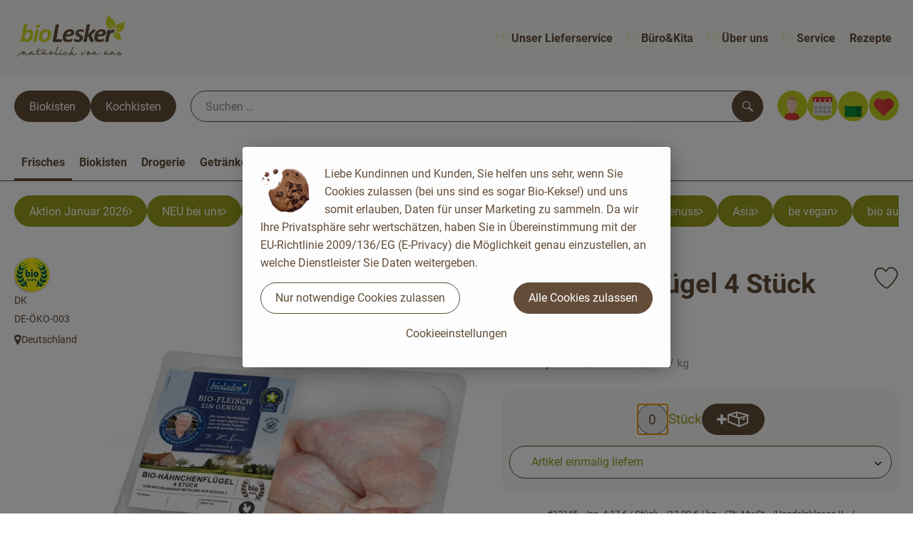

--- FILE ---
content_type: text/html; charset=UTF-8
request_url: https://www.biolesker.de/p/haehnchen-fluegel-4-stueck-300g-13145
body_size: 30874
content:
<!DOCTYPE html><html lang="de"><head><title>Hähnchen-Flügel 4 Stück ca. 300g - bioLesker</title><meta charset="utf8" /><meta name="viewport" content="width=device-width, initial-scale=1" /><meta name="facebook-domain-verification" content="vcvk1sws4zbdpfi01tqj58c0fs1ijn" /><link rel="icon" type="image/png" href="https://www.biolesker.de/imagor/fBtu1-Oc0zRc5rf06HfjTaxZ4QmvY1TWZC9THK3G/fit-in/0x120/filters%3Aexpire%281799932115000%29%3Aquality%2895%29/biolesker%252Fshared%252FData%252FPersistent%252FResources%252F%252Fb%252F8%252Fc%252F0%252Fb8c0212846c000cd891914e8c807e9f398779ca4" /><link rel="stylesheet" href="https://www.biolesker.de/_Resources/Static/Packages/Oekokiste.Core/Styles/App2.0.css?bust=2b38e0c3" /><link href="https://www.biolesker.de/_Resources/Static/Packages/Jonnitto.PrettyEmbedHelper/Styles/Main.css?bust=e0c3c489" rel="stylesheet" type="text/css" /><link rel="stylesheet" href="https://www.biolesker.de/_Resources/Static/Packages/Oekokiste.Core/map-main.css?bust=16651b7b" /><link rel="stylesheet" href="https://www.biolesker.de/_Resources/Static/Packages/Oekokiste.Rezepte/Rezepte.css?bust=28288f64" /><link href="https://www.biolesker.de/_Resources/Static/Packages/Jonnitto.PrettyEmbedHelper/Styles/Main.css?bust=e0c3c489" rel="stylesheet" type="text/css" /><script data-never-block>window.deferBasketEvents = true; window.pushServerPublicKey = 'BHQXXZFpDcfRztCdxGAufKORIRpeuw2xyISCSUk8zKRgwDpcYp8UFvMn4Z9fbpwnQgxkMLcggJh-dzj_LQSoMGA'; window.pushIsEnabled = false;</script><script type="module" defer src="https://www.biolesker.de/_Resources/Static/Packages/Oekokiste.Core/JS/bundle.js?bust=105f5675" data-never-block></script><script data-never-block>window.basketData = undefined;</script><script data-never-block>window.translationTable = {"Oekokiste.Core:Basket:alternatives.noneFound":"Keine Tauschvorschl\u00e4ge gefunden","Oekokiste.Core:Basket:alternatives.showMore":"Neue Tauschvorschl\u00e4ge","Oekokiste.Core:Basket:buy-button.label.only-pre-ordered-products":"Jetzt vorbestellen","Oekokiste.Core:Basket:buy-button.label.order-now":"Zahlungspflichtig bestellen","Oekokiste.Core:Basket:buy-button.label.submit-changes":"\u00c4nderungen absenden","Oekokiste.Core:Basket:recipe-suggestions.button.see-recipe":"Rezept ansehen","Oekokiste.Core:Basket:recipe-suggestions.noneFound":"Keine Rezepte gefunden","Oekokiste.Core:Basket:recipe-suggestions.showMore":"Neue Rezeptvorschl\u00e4ge","Oekokiste.Core:Basket:recommendation-buttons.button.swap-articles.label":"Artikel austauschen","Oekokiste.Core:Basket:show-recipes.button":"Rezepte anzeigen","Oekokiste.Core:Basket:sum.minus-voucher":"abz\u00fcgl. Gutschein","Oekokiste.Core:DeliveryDates:calendar.events.multiple-orders":"Mehrere Bestellungen","Oekokiste.Core:DeliveryDates:calendar.events.order":"Bestellung","Oekokiste.Core:DeliveryDates:calendar.events.subscription-box":"Abokiste","Oekokiste.Core:DeliveryDates:calendar.events.tour":"Tour","Oekokiste.Core:DeliveryDates:calendar.today":"Heute","Oekokiste.Core:ErrorMessages:voucher.wrong-format":"Der Gutschein-Code wurde im falschen Format \u00fcbertragen.","Oekokiste.Core:Header:last-order-change-countdown.message.h":"Noch {timeRemaining} Std.!","Oekokiste.Core:Header:last-order-change-countdown.message.m":"Noch {timeRemaining} Min.!","Oekokiste.Core:Main:datetime.o-clock":"Uhr","Oekokiste.Core:MyAccount:accordion.field.deleteAccount.confirm":"L\u00f6schen des Kontos bitte best\u00e4tigen.","Oekokiste.Core:MyAccount:accordion.field.logindata.form.email.error.emailsNotMatching":"E-Mail Adressen stimmen nicht \u00fcberein","Oekokiste.Core:MySubscriptions:deselected-article-error-message":"Fehler beim Eintragen des Artikels oder der Gruppe. Bitte versuchen Sie es erneut.","Oekokiste.Core:MySubscriptions:deselected-article-success-message":"Vielen Dank, deine Eingabe wird gepr\u00fcft und dann deiner Liste hinzugef\u00fcgt.","Oekokiste.Core:MySubscriptions:deselected-article-wrong-input-message":"Bitte geben Sie einen g\u00fcltigen Artikel oder eine Gruppe ein.","Oekokiste.Core:ProductPage:image.alt-text":"Produktfoto zu ","Oekokiste.Core:ProductPage:price.approximately.short":"ca.","Oekokiste.Core:PushNotifications:register.client-permission-denied":"","Oekokiste.Core:PushNotifications:register.missing-public-key":"","Oekokiste.Core:SearchBar:search-results.recipes.image.alt-text":"Rezeptbild f\u00fcr ","Oekokiste.Core:SearchBar:search-results.show-less-button.label":"weniger Suchergebnisse","Oekokiste.Core:SearchBar:search-results.show-more-button.label":"weitere Suchergebnisse","Oekokiste.Core:Signup:delivery.depotSelected.which-tour-info.pickup":"Abholer","Oekokiste.Core:Signup:delivery.storageInstructions.form.storage.info.error-message.too-long":"Leider kann unser System zur Zeit nur 190 Zeichen speichern. Bitte k\u00fcrze deine Abstellnotiz.","Oekokiste.Core:Signup:gtc.errorMessage.passwordsNotMatching":"Passw\u00f6rter stimmen nicht \u00fcberein","Oekokiste.Core:Signup:payment.errorMessage.ibanInvalid":"Die IBAN ist ung\u00fcltig","Oekokiste.Core:Signup:process.step1.label":"Adresse pr\u00fcfen","Oekokiste.Core:Signup:process.step2.label":"Pers\u00f6nliche Daten","Oekokiste.Core:Signup:process.step3.label":"Zustellung","Oekokiste.Core:Signup:process.step4.label":"Bezahlung","Oekokiste.Core:Signup:process.step5.label":"AGB","Oekokiste.Core:UrlPaths:basket.url.path.label":"\/warenkorb","Oekokiste.Core:UrlPaths:myAccount.url.path.label":"\/mein-profil","Oekokiste.Core:UrlPaths:orderOverview.url.path.label":"\/bestellungen","Oekokiste.Core:YourOrders:delivery-note":"","Oekokiste.Core:YourOrders:order-state.cancelled":"Storniert","Oekokiste.Core:YourOrders:order-state.delivered":"Geliefert","Oekokiste.Core:YourOrders:order-state.done":"Abgeschlossen","Oekokiste.Core:YourOrders:order-state.open":"Offen","Oekokiste.Core:YourOrders:order-state.preparation":"In Vorbereitung","Oekokiste.Core:YourOrders:order-state.unknown":"Unbekannt","Oekokiste.Loyalty:RegioPoints:basket.regio-points":"{points} Regio Boni"}; window.locale = 'de'; window.localeForUrl = '';</script><script defer type="application/javascript" data-never-block>window.cookiePunchConfig={"consent":{"privacyPolicyUrl":"\/footer\/datenschutz.html","elementID":"klaro","noAutoLoad":false,"htmlTexts":true,"embedded":false,"groupByPurpose":false,"storageMethod":"cookie","cookieName":"cookieconsent","cookieExpiresAfterDays":120,"default":false,"mustConsent":false,"acceptAll":true,"hideDeclineAll":false,"hideLearnMore":false,"noticeAsModal":false,"disablePoweredBy":true,"additionalClass":null,"cookiePath":null,"cookieDomain":null,"contextualConsentOnly":false,"purposes":{"mediaembeds":{"name":"mediaembeds","title":"Videos","description":"Erlaubt die Einbindung von Videos."},"analytics":{"name":"analytics","title":"Analytics","description":"Tracking des Nutzerverhaltens (z.B. f\u00fcr gezieltere Werbekampagnen)."},"support":{"name":"support","title":"Kundensupport","description":"Erlaubt die Einbindung von Support-Hilfsmitteln, wie z.B. einem Chat."},"maps":{"name":"maps","title":"Kartendarstellung","description":"Externe Dienstleister*innen, die uns bei der Zahlungsabwicklung unterst\u00fctzen."},"payment":{"name":"payment","title":"Zahlungsabwicklung","description":""},"externalContent":{"name":"externalContent","title":"external content","description":"external content"}},"services":{"googleAnalytics4":{"name":"googleAnalytics4","title":"Google Analytics 4","description":"Tracking und Auswertung des Nutzerverhaltens per Google Analytics.","purposes":["analytics"],"contextualConsentOnly":null,"default":null,"cookies":[{"pattern":"^_ga(_.*)?","patternIsRegex":true}],"required":null,"optOut":null,"onlyOnce":null,"onInit":null,"onAccept":"window.googleAnalyticsOnAccept()","onDecline":"window.googleAnalyticsOnDecline()"},"googleTagManager":{"name":"googleTagManager","title":"Google Tag Manager","description":"Einbettung von Tracking- und Auswertungsservices von Google und Drittanbietern per Google Tag Manager.","purposes":["analytics"],"contextualConsentOnly":null,"default":null,"cookies":null,"required":null,"optOut":null,"onlyOnce":null,"onInit":"window.googleTagManagerOnInit()","onAccept":"window.googleTagManagerOnAccept()","onDecline":null},"googleAds":{"name":"googleAds","title":"Google Ads","description":"Tracking und Auswertung von Google Ads-Kampagnen.","purposes":["analytics"],"contextualConsentOnly":null,"default":null,"cookies":null,"required":null,"optOut":null,"onlyOnce":null,"onInit":null,"onAccept":"window.googleAdsOnAccept()","onDecline":"window.googleAdsOnDecline()"},"facebookPixel":{"name":"facebookPixel","title":"Facebook Pixel","description":"Tracking und Auswertung des Nutzerverhaltens per Facebook Pixel.","purposes":["analytics"],"contextualConsentOnly":null,"default":null,"cookies":null,"required":null,"optOut":null,"onlyOnce":null,"onInit":null,"onAccept":null,"onDecline":null},"a3d1afa7f91be4aafc6749b37b1ffa8a":{"name":"a3d1afa7f91be4aafc6749b37b1ffa8a","title":"Aktuelle Angebote Bioladen","description":"Externe Inhalte von https:\/\/www.bioladen.de\/fileadmin\/bioladen\/monatsaktion\/flyer.pdf - Aktuelle Angebote Bioladen","purposes":["externalContent"],"contextualConsentOnly":null,"default":null,"cookies":null,"required":null,"optOut":null,"onlyOnce":null,"onInit":null,"onAccept":null,"onDecline":null}},"translations":{"acceptAll":"Alle akzeptieren","acceptSelected":"Ausgew\u00e4hlte akzeptieren","close":"Schlie\u00dfen","consentModal":{"description":"Die folgenden Einstellungen regeln, welche Cookies auf dieser Seite eingebunden werden.","title":"Unsere (Bio-)Cookies"},"consentNotice":{"changeDescription":"Seit Ihrem letzten Besuch gab es \u00c4nderungen, bitte erneuern Sie Ihre Zustimmung.","title":"Cookie-Einstellungen","description":"Liebe Kundinnen und Kunden, Sie helfen uns sehr, wenn Sie Cookies zulassen (bei uns sind es sogar Bio-Kekse!) und uns somit erlauben, Daten f\u00fcr unser Marketing zu sammeln. Da wir Ihre Privatsph\u00e4re sehr wertsch\u00e4tzen, haben Sie in \u00dcbereinstimmung mit der EU-Richtlinie 2009\/136\/EG (E-Privacy) die M\u00f6glichkeit genau einzustellen, an welche Dienstleister Sie Daten weitergeben.","learnMore":"Cookieeinstellungen","testing":"Testmodus!"},"contextualConsent":{"acceptAlways":"Immer","acceptOnce":"Einmalig","description":"Cookie-Schutz: Hier verbirgt sich externer Inhalt von {title}. Soll dieser geladen werden? Dabei werden Cookies gesetzt.","descriptionEmptyStore":"Um diesem Dienst dauerhaft zustimmen zu k\u00f6nnen, m\u00fcssen Sie {title} in den {link} zustimmen.","modalLinkText":"Cookie-Einstellungen"},"decline":"Nur notwendige Cookies zulassen","ok":"Alle Cookies zulassen","poweredBy":"Realisiert mit Klaro!","privacyPolicy":{"name":"Datenschutzerkl\u00e4rung","text":"In unserer {privacyPolicy} k\u00f6nnen Sie nachlesen, was wir uns dabei gedacht haben."},"purposeItem":{"service":"Dienst","services":"Dienste"},"purposes":{"advertising":{"description":"Diese Dienste verarbeiten pers\u00f6nliche Informationen, um Ihnen personalisierte oder interessenbezogene Werbung zu zeigen.","title":"Werbung"},"functional":{"description":"Diese Dienste sind f\u00fcr die korrekte Funktion dieser Website unerl\u00e4sslich. Sie k\u00f6nnen sie hier nicht deaktivieren, da der Dienst sonst nicht richtig funktionieren w\u00fcrde.\n","title":"Dienstbereitstellung"},"marketing":{"description":"Diese Dienste verarbeiten pers\u00f6nliche Daten, um Ihnen relevante Inhalte \u00fcber Produkte, Dienstleistungen oder Themen zu zeigen, die Sie interessieren k\u00f6nnten.","title":"Marketing"},"performance":{"description":"Diese Dienste verarbeiten personenbezogene Daten, um den von dieser Website angebotenen Service zu optimieren.\n","title":"Optimierung der Leistung"}},"save":"Speichern","service":{"disableAll":{"description":"Mit diesem Schalter k\u00f6nnen Sie alle Dienste aktivieren oder deaktivieren.","title":"Alle Dienste aktivieren oder deaktivieren"},"optOut":{"description":"Diese Dienste werden standardm\u00e4\u00dfig geladen (Sie k\u00f6nnen sich jedoch abmelden)","title":"(Opt-out)"},"purpose":"Zweck","purposes":"Zwecke","required":{"description":"Dieser Service ist immer erforderlich","title":"(immer erforderlich)"}}}}};</script><script defer type="application/javascript" src="/_Resources/Static/Packages/Sandstorm.CookiePunch/build/cookiepunch.nocss.js?bust=17c044dc" data-never-block></script><script async data-src="https://www.googletagmanager.com/gtag/js?id=G-NKQ8BQE6WW" data-type="text/javascript" type="text/plain" data-name="googleAnalytics4"></script><script data-type="text/javascript" data-src="/_Resources/Static/Packages/Oekokiste.Core/JavaScript/GoogleAnalytics4.js?bust=318c564b" id="ga4-script-tag" data-accountkey="G-NKQ8BQE6WW" type="text/plain" data-name="googleAnalytics4"></script><script type="text/javascript" data-never-block src="/_Resources/Static/Packages/Oekokiste.Core/JavaScript/GoogleAnalytics4CallbackFunctions.js?bust=b6706231"></script><script data-type="text/javascript" data-src="/_Resources/Static/Packages/Oekokiste.Core/JavaScript/GoogleTagManager.js?bust=80fe284e" id="gtm-script-tag" data-accountkey="GT-MBTKMTQ" type="text/plain" data-name="googleTagManager"></script><script type="text/javascript" data-never-block src="/_Resources/Static/Packages/Oekokiste.Core/JavaScript/GoogleTagManagerCallbackFunctions.js?bust=9149ddcf"></script><script type="text/javascript" src="/_Resources/Static/Packages/Oekokiste.Core/JavaScript/MatomoTagManager.js?bust=679d5ae9" id="matomo-tag-manager-script-tag" data-host="https://matomo.oekokiste.sandstorm.de/" data-containerid="GmMAyunp"></script><script data-type="text/javascript" data-src="/_Resources/Static/Packages/Oekokiste.Core/JavaScript/FacebookPixel.js?bust=5cd98f86" id="fbp-script-tag" data-accountkey="1674945562807754" type="text/plain" data-name="facebookPixel"></script><script src="https://www.biolesker.de/_Resources/Static/Packages/Jonnitto.PrettyEmbedHelper/Scripts/Main.js?bust=276ba02d" deferred data-never-block></script><meta property="og:title" content="Hähnchen-Flügel 4 Stück ca. 300g" /><meta property="og:image" content="https://www.biolesker.de/imagor/VN5CdfzAiYBSseaccAw0_QdC6XR5J-JRodGUAr4I/fit-in/300x0/filters%3Aquality%2895%29/https%253A%252F%252Foekobox-online.de%252Fv3%252Fshop%252Fbiolesker%252Fapi%252Fpx%252Fbt%252F13145%253Fbs.fit%253D0%2526bs.w%253D1200%2526h%253Daf601d38" /></head><body x-data="authentication(1)" x-ref="bodyTag" data-currency="€" @update-user-details.window="updateUserDetails()" class><div x-data="deliveryDates"><a data-testid="skipLink" href="#mainContent" class="skip-link sr-only sr-only--focusable" x-transition>Zum Hauptinhalt springen</a>        <div x-cloak x-show="changeSelectedOrderIsLoading" class="delivery-dates__loading__wrapper full-page-backdrop">
            <i class="oeko-icon-Tauschen icon--spinner-spin" aria-hidden="true"></i>
        </div>
        <span aria-live="polite" class="sr-only" x-text="changeSelectedOrderIsLoading ? 'Liefertermin wird geändert...' : ''"></span>        <dialog
            x-ref="conflictModal"
            class="modal delivery-dates__conflict-modal"
            aria-label="Dialog: Konflikt ist aufgetreten"
        >
            <div class="modal__header">
                <h2 class="modal__title">
                    Änderungen im Warenkorb
                </h2>
            </div>
            <div class="modal__body">
                <p>Hey, du hast Änderungen im Warenkorb für den <strong x-text="$getDateFormatted($store.deliveryDates.currentDeliveryTour?.date, 'short')"></strong> noch nicht abgesendet.</p>
                <p>Bitte entscheide bevor du in den neuen Termin <strong x-text="$getDateFormatted(newTourCandidate?.date, 'short')"></strong> wechselst, was du tun möchtest:</p>
                <div class="delivery-dates__conflict-modal__options">
                    <button
                        class="button"
                        x-on:click="transferAndSwitch(['modalButton'])"
                        :disabled="conflictModalButtonPressed !== null"
                    >
                        Mitnehmen
                        <i x-cloak x-show="conflictModalButtonPressed === 'transferAndSwitch'" class="oeko-icon-Tauschen icon--spinner-spin" aria-hidden="true"></i>
                    </button>
                    <span aria-live="polite" class="sr-only" x-text="conflictModalButtonPressed === 'transferAndSwitch' ? 'Änderungen am Warenkorb werden mitgenommen...' : ''"></span>

                    <button
                        class="button"
                        x-on:click="discardAndSwitch"
                        :disabled="conflictModalButtonPressed !== null"
                    >
                        Verwerfen
                        <i x-cloak x-show="conflictModalButtonPressed === 'discardAndSwitch'" class="oeko-icon-Tauschen icon--spinner-spin" aria-hidden="true"></i>
                    </button>
                    <span aria-live="polite" class="sr-only" x-text="conflictModalButtonPressed === 'discardAndSwitch' ? 'Änderungen am Warenkorb werden verworfen...' : ''"></span>

                    <button
                        class="button"
                        x-on:click="submitAndSwitch"
                        :disabled="conflictModalButtonPressed !== null"
                    >
                        Abschicken
                        <i x-cloak x-show="conflictModalButtonPressed === 'submitAndSwitch'" class="oeko-icon-Tauschen icon--spinner-spin" aria-hidden="true"></i>
                    </button>
                    <span aria-live="polite" class="sr-only" x-text="conflictModalButtonPressed === 'submitAndSwitch' ? 'Änderungen am Warenkorb werden abgeschickt...' : ''"></span>

                    <button
                        class="button button--type-inverted"
                        x-on:click="abortAndShowBasket"
                        :disabled="conflictModalButtonPressed !== null"
                    >
                        Warenkorb anschauen
                    </button>

                    <button
                        class="button button--type-inverted"
                        x-on:click="abortAndStay"
                        :disabled="conflictModalButtonPressed !== null"
                    >
                        Liefertermin nicht wechseln
                    </button>
                </div>
                <div class="form__error-message" x-show="$store.basket.submitErrorMessage" x-text="$store.basket.submitErrorMessage"></div>
                <!--<label>
                    <input type="checkbox" x-ref="rememberDecision"/>
                    Diese Entscheidung merken und in Zukunft nicht mehr fragen
                </label>-->
                <p>Zur Erinnerung:</p>
                <ul>
                    <li>Du kannst die Bestellung bis zum Bestellschluss immer wieder ändern!</li>
                    <!-- TODO: <li>Diese Einstellung kannst du unter "Meine Einstellungen" zurüclsetzen.</li> -->
                </ul>

                <!-- TODO: Show hint if orderLimit is not fullfilled and show last possible order time
                <p>
                    <sup>*</sup> Hinweis: Diese Bestellung liegt unter dem Mindestbestellwert.<br />
                    Du musst also möglicherweise bis zum  <span x-text="$getDateTimeFormatted(newTourCandidate.lastOrderChange, 'long')"></span> noch etwas hinzubestellen!
                </p>
                -->
            </div>
        </dialog><dialog x-ref="checkAvailabilityModal" class="modal" aria-label="Dialog: Artikel nicht verfügbar">
    <div class="modal__header">
        <h2 class="modal__title">Artikel nicht verfügbar</h2>
    </div>
    <div class="modal__body">
        <p>
            Folgende Artikel konnten leider nicht mitgenommen werden, da sie zum <strong x-text="$getDateFormatted($store.deliveryDates.currentDeliveryTour?.date)"></strong> nicht verfügbar sind .
        </p>
        <ul class="delivery-dates__item-list">
            <template x-for="product in nonTransferableProducts">
                <li
                    class="delivery-dates__item-list__item"
                    role="listitem"
                    x-bind:data-testid="product.id"
                    x-bind:aria-label="() => product.information.name . ' nicht für neues Lieferdatum verfügbar'"
                >
                    <div class="delivery-dates__item">
                        <div class="delivery-dates__item-image">
                            <img x-bind:src="product.information.imageUrl" x-bind:alt="product.information.name" />
                        </div>
                        <div class="delivery-dates__item-meta">
                            <div class="delivery-dates__item-title-and-price">
                                <h5 class="delivery-dates__item-title" x-text="product.information.name"></h5>
                                <span x-text="$getNumberFormatted(product.amount)"></span> à <span x-text="product.unit.unit"></span> × <span x-text="$getPriceFormatted(product.price)"></span> = <strong class="delivery-dates__item-price" x-text="$getPriceFormatted($getPrice(product))"></strong>
                            </div>
                        </div>
                    </div>
                </li>
            </template>
        </ul>
    </div>
    <form method="dialog" class="modal__footer">
        <button type="submit" class="button" @click="closeCheckAvailabilityModal()">Ok</button>
    </form>
</dialog>        <dialog
            x-ref="selectedTourModal"
            class="modal delivery-dates__select-tour-modal"
            aria-label="Dialog: Tour auswählen"
        >
            <div class="modal__header">
                <h2 class="modal__title">
                    <span
                        x-show="$store.deliveryDates.clickedTour?.address"
                        x-text="$store.deliveryDates.clickedTour?.address + ' am ' + $getDateFormatted($store.deliveryDates.clickedTour?.date)"
                    ></span>
                    <span
                        x-cloak
                        x-show="!$store.deliveryDates.clickedTour?.address"
                        x-text="$store.deliveryDates.clickedTour?.label + ' am ' + $getDateFormatted($store.deliveryDates.clickedTour?.date)"
                    ></span>
                </h2>
            </div>
            <div class="modal__body">
                <p x-cloak x-show="$deliveryDateWasMoved($store.deliveryDates.clickedTour)" class="text--important">
                    Ursprünglicher Liefertag: <strong x-text="$getDateFormatted($store.deliveryDates.clickedTour?.isReplacementFor, 'short')"></strong>
                </p>
                <p x-cloak x-show="$store.deliveryDates.clickedTour?.lastOrderChang" class="text--important">
                    Bestellschluss ist <strong x-text="$getDateTimeFormatted($store.deliveryDates.clickedTour?.lastOrderChange, 'short')"></strong>.
                </p>
                <div>
                    <span class="delivery-dates__select-tour-modal__label">Lieferkosten:</span>
                    <span x-text="$getPriceFormatted($store.deliveryDates.clickedTour?.deliveryCost)"></span>
                    <span x-show="$store.deliveryDates.clickedTour?.alwaysApplyDeliveryCost === false">
                        (ab <span x-text="$getPriceFormatted($store.deliveryDates.clickedTour?.noDeliveryCostThreshold)"></span> Bestellwert keine Liefergebühren)
                    </span>
                </div>
                <div x-show="$store.deliveryDates.clickedTour?.orders.length > 0">
                    <span class="delivery-dates__select-tour-modal__label">Bestellungen:</span>
                    <template x-for="order in $store.deliveryDates.clickedTour?.orders">
                        <div :data-testid="order.id" x-show="order.state !== 'Cancelled'" class="delivery-dates__select-tour-modal__order-exists__item">
                            <div>
                                <div x-show="order.id === -1">
                                    Es ist eine Abokiste zur Lieferung geplant.
                                </div>
                                <div x-show="order.id !== -1">
                                    <strong x-text="'#' + order.id"></strong> mit
                                    <span x-text="order.itemCount"></span>  Positionen über 
                                    <strong x-text="$getPriceFormatted(order.billingSum)"></strong><br />
                                    Lieferadresse: <strong x-text="order.address"></strong>
                                </div>
                                <span class="delivery-dates__select-tour-modal__order-not-changable-hint" x-show="!order.isChangeable">Diese Bestellung kann nicht geändert werden!</span>
                            </div>
                            <button
                                autofocus
                                :disabled="$isSelectedOrder($store.deliveryDates.clickedTour, order)"
                                x-show="!isBeforeToday($store.deliveryDates.clickedTour) && order.isChangeable"
                                class="button button--size-small button--select-tour"
                                aria-label=Auswählen
                                x-on:click="() => handleConfirmSelectTourModal($store.deliveryDates.clickedTour, order)">
                                Auswählen
                            </button>
                            <button
                                x-show="isBeforeToday($store.deliveryDates.clickedTour) || !order.isChangeable"
                                autofocus
                                class="button button--size-small button--type-inverted"
                                x-on:click="() => handleChangeToOrderHistory(order.id)">
                                Zur Bestellhistorie
                            </button>
                        </div>
                    </template>
                </div>
            </div>
            <div class="modal__footer">
                <button class="button button--type-inverted" x-on:click="handleCloseSelectTourModal()">
                    Schließen
                </button>
                <button
                    autofocus
                    :disabled="$isSelectedTour($store.deliveryDates.clickedTour) || isBeforeToday($store.deliveryDates.clickedTour)"
                    x-show="$store.deliveryDates.clickedTour?.orders.length === 0 || $store.deliveryDates.clickedTour?.orders.filter(order => order.state !== 'Cancelled').length === 0"
                    class="button"
                    x-on:click="() => handleConfirmSelectTourModal($store.deliveryDates.clickedTour, null)">
                    Auswählen
                </button>
            </div>
        </dialog>    <div
        x-data="miniBasket(false, 0, false)"
        class="mini-basket"
        :class="{ 'mini-basket--is-open': miniBasketIsOpen, 'mini-basket--is-loaded': !basketIsLoading }"
        x-trap="miniBasketIsOpen"
        @toggle-mini-basket.window="toggleMiniBasket()"
        @click.outside="closeMiniBasket(event)"
    >
            <dialog x-ref="cancelOrderModal" class="modal" aria-label="Dialog: Bestellung wirklich stornieren?">
        <div class="modal__header">
            <h2 class="modal__title">Bestellung wirklich stornieren?</h2>
        </div>
        <div class="modal__body" x-cloak x-show="$store.deliveryDates.currentOrder?.id === -1 || basketContainsSubscriptions()">
            Hinweis: Wenn du diese Bestellung stornierst,<br />wird eine Lieferpause für die betroffenen Abokisten/Abo Artikel erstellt.
        </div>
        <div class="modal__footer">
            <button
                type="button"
                class="button button--type-very-important"
                x-on:click="onCancelOrder"
                x-cloak
            >
                Ja, Bestellung stornieren
                <i x-show="$store.basket.isCancelling" class="oeko-icon-Tauschen icon--spinner-spin" aria-hidden="true"></i>
            </button>
            <span aria-live="polite" class="sr-only" x-text="$store.basket.isCancelling ? 'Bestellung wird storniert...' : ''"></span>

            <form method="dialog">
                <button class="button" type="submit" x-on:click="resetOrder">
                Nein, Bestellung nicht stornieren
                </button>
            </form>
        </div>
    </dialog>
            <header class="mini-basket__header">
        <div class="mini-basket__header-icon shop-menu__item shop-menu__item--basket">
        <img x-show="$store.basket.productCount === 0" src='https://www.biolesker.de/imagor/RKWg-BPX1MpU-RAlsQavdhn5N6THhsnvTlHk8FZn/0x0%3A652x652/fit-in/0x80/filters%3Aexpire%281799932115000%29%3Aquality%2895%29/biolesker%252Fshared%252FData%252FPersistent%252FResources%252F%252Ff%252F6%252F1%252F6%252Ff616b2ebb5ead24e133ec85c7d7acdffe2d06a88' alt='Zum Warenkorb' class='shop-menu__item__icon' /><img x-cloak x-show="$store.basket.productCount > 0" src='https://www.biolesker.de/imagor/zD8k9zmGLd7gK6bmTVZ3QunDeZBRTa8v5F63k3Pi/0x0%3A652x652/fit-in/0x80/filters%3Aexpire%281799932115000%29%3Aquality%2895%29/biolesker%252Fshared%252FData%252FPersistent%252FResources%252F%252F0%252F8%252F5%252F9%252F0859d20405b17336e5a69c3ffff1e831b70b9b5d' alt='Zum Warenkorb' class='shop-menu__item__icon' />
            <span class="shop-menu__item-counter" x-cloak x-show="$store.basket.productCount > 0"><span x-text="$store.basket.productCount"></span></span>
        </div>
        <h3 class="mini-basket__header-headline">
           Warenkorbvorschau
        </h3>
        <div class="mini-basket__header-order-note" x-cloak x-show="$store.user.isSignedIn && $store.deliveryDates.currentDeliveryTour">
            
                    Deine Bestellung <template x-if="$store.deliveryDates.currentOrder && $store.deliveryDates.currentOrder.id > 0"><strong data-testid="current-order-id" x-text="'#' + $store.deliveryDates.currentOrder.id"></strong></template> zum <strong x-text="$getDateFormatted($store.deliveryDates.currentDeliveryTour?.date, 'long')"></strong><br />Bis zum <strong x-text="$getDateTimeFormatted($store.deliveryDates.currentDeliveryTour?.lastOrderChange, 'long')"></strong> änderbar!
                
        </div>
        <div class="mini-basket__header-order-note" x-cloak x-show="!$store.user.isSignedIn">
            <a href="/login">Bitte Einloggen und Lieferdatum auswählen</a>
        </div>
        <div class="mini-basket__header-order-note" x-cloak x-show="$store.user.isSignedIn && !$store.deliveryDates.currentDeliveryTour">
            Scheinbar gab es ein Problem beim Laden der Liefertermine.
            <a href=/lieferdatum class="button button--size-small">Bitte Lieferdatum auswählen</a>
        </div>
        <div class="mini-basket__alcohol-note" x-cloak x-show="basketContainsProductsWithAlcohol()">
            
                    Es befinden sich Artikel mit Alkohol im Warenkorb. Die Lieferung darf nicht an Minderjährige erfolgen. Unser Fahrer wird dies bei der Auslieferung überprüfen.
                
        </div>
            <button class="mini-basket__header-close button button--square button--type-very-important-inverted" x-on:click="toggleMiniBasket()" aria-labelledby="close-mini-basket" x-show="miniBasketIsOpen">
        <i class="oeko-icon-close"></i>
        <span id="close-mini-basket" hidden>Warenkorbvorschau schließen</span>
    </button>
    </header>
        <div class="mini-basket__items" x-show="miniBasketIsOpen">
            <div class="basket__loading-indicator" x-cloak x-show="basketIsLoading">
                <i class="oeko-icon-Tauschen icon--spinner-spin" aria-hidden="true"></i>
            </div>
            <span aria-live="polite" class="sr-only" x-text="basketIsLoading ? 'Warenkorb wird geladen...' : ''"></span>
                <div class="mini-basket__empty" x-cloak x-show="showBasketIsEmptyMessage">
        <i class="oeko-icon-Box-traurig"></i>
    </div>
    <ul>
        <template x-for="voucher in $store.basket.vouchers" :key="voucher.model.id">
            <li
                x-bind:data-product-id="voucher.model.id"
                class="mini-basket__item mini-basket__item--Voucher"
                role="listitem"
                class="mini-basket__item--voucher"
            >
                <div class="mini-basket__item__tile">
                    <div :data-testid="'basketItemTitle-' + voucher.model.id" class="mini-basket__item-title">
                        <span x-text="getVoucherLabel(voucher)"></span>
                    </div>
                    <div x-cloak x-show="voucher.isPartOfExistingOrder" class="mini-basket__item-icon">
                        <i class="oeko-icon-Haken"></i>
                    </div>
                    <a x-class="mini-basket__item-image">
                        <img x-bind:src="voucher.imageUrl" x-bind:alt="$translate('Oekokiste.Core:ProductPage:image.alt-text') + getVoucherLabel(voucher)" loading="lazy" />
                    </a>
                    <div class="mini-basket__item-meta">
                        <div class="mini-basket__item-details">
                            <strong class="mini-basket__item-price" x-text="$getPriceFormatted(getSingleVoucherValue(voucher))"></strong>
                        </div>
                        <template x-if="voucher.model.type === 'PercentualVoucher'">
                            <div class="mini-basket__item-note">
                                <span>Der endgültige Rabatt wird nach dem Packen deiner Kiste anhand des tatsächlichen Rechnungsbetrags berechnet.</span>
                            </div>
                        </template>
                    </div>
                </div>
            </li>
        </template>
        <template x-for="(bucket, date) in sortedProducts" :key="date">
            <li>
                <h5 class="mini-basket__items-headline" x-show="date !== ''">
                    <span>
                        Deine Bestellung für <span x-text="$getDateFormatted(date, 'long')"></span>:
                    </span>
                </h5>
                <ul>
                    <template x-for="product in bucket.products" :key="product.idInBasket">
                        <li
                            x-bind:data-product-id="product.id"
                            class="mini-basket__item"
                            role="listitem"
                            :class="getClass(product)"
                            x-data="product($data.product.information, $data.product.information.discount)"
                        >
                            <div class="mini-basket__item__tile" x-bind:class="productHasInsufficientRemainingItems() ? 'mini-basket__item--insufficient-remaining-items-border' : ''">
                                    <a :data-testid="'basketItemTitle-' + product.id" x-bind:href="getProductUrl(product)" class="mini-basket__item-title">
        <span x-html="getTitle(product)"></span>
        <span
            x-show="product.information.productType !== 'Recipe'"
            class="sr-only"
            x-text="', ' + product.amount + ' '"></span>
        <span
            x-cloak x-show="product.information.productType !== 'Recipe' && product.unit.unit.includes('g') && !product.unit.unit.includes('kg')" class="sr-only">×</span>
        <span
            x-show="product.information.productType !== 'Recipe'"
            class="sr-only"
            x-text="' ' + product.unit.unit + ' im Warenkorb für insgesamt ' + $getPriceFormatted(getPrice(product))"
        ></span>
    </a>
                                    <div x-cloak x-show="getIconClass(product)" class="mini-basket__item-icon">
        <i :class="getIconClass(product)"></i>
    </div>
                                    <a x-bind:href="product.information.url" class="mini-basket__item-image" :class="product.information.productType === 'Recipe' ? 'mini-basket__item-image--recipe' : ''">
        <img x-bind:src="product.information.imageUrl" x-bind:alt="$translate('Oekokiste.Core:ProductPage:image.alt-text') + product.information.name" loading="lazy" />
    </a>
                                <div class="mini-basket__item-meta">
                                    <span class="mini-basket__item__duplicate-label" x-show="productHasDuplicatesInBasket(product)">Doppelt</span>
                                        <template x-if="product.information.productType !== 'Voucher' && product.information.productType !== 'Recipe'">
        <div class="mini-basket__item-details" x-show="product.amount > 0">
            <span aria-label="Menge" x-text="$getNumberFormatted(product.amount)"></span>
            <span x-cloak x-show="product.unit.unit.includes('g') && !product.unit.unit.includes('kg')">×</span>
            <span aria-label="Einheit" x-text="product.unit.unit"></span>
            <span>=</span>
            <strong class="mini-basket__item-price" x-text="$getPriceFormatted(getPrice(product))"></strong>
            <span class="mini-basket__item-discount" aria-label="Rabatt von:" x-cloak x-show="product.discount > 0" x-text="'-' + product.discount + '%'"></span>
        </div>
        <small x-show="getPrice(product) > 0">(inkl. <span x-text='product.information.vat'></span>% MwSt.)</small>
    </template>
    <template x-if="product.information.productType === 'Recipe'">
        <div class="mini-basket__item-details" x-show="product.amount > 0 && product.information.productType === 'Recipe'">
            <div class="mini-basket__item-details" x-show="product.information.productType === 'Recipe'">
                <span x-text="product.amount + ' Portionen'"></span>
            </div>
        </div>
    </template>
    <!-- <deprecated> {@see \Oekokiste\Core\Domain\Projection\Basket\Events\UpstreamOrderUpdateBasketEvent::fromArray} -->
    <template x-if="product.information.productType === 'Voucher'">
        <div class="mini-basket__item-details">
            <span class="mini-basket__item-price" x-text="$getPriceFormatted(getSingleVoucherValue(product))"></span>
        </div>
    </template>
    <!-- </deprecated> -->
    <template x-if="product.repeatXWeeks">
        <div class="mini-basket__item-subscription">
            <i class="oeko-icon-Tauschen"></i>
            <div>
                Im Abo <span x-text="$getLabelForSubscriptionValue(product.repeatXWeeks, [{&quot;value&quot;:&quot;0&quot;,&quot;label&quot;:&quot;Artikel einmalig liefern&quot;},{&quot;value&quot;:&quot;1&quot;,&quot;label&quot;:&quot;w\u00f6chentlich liefern&quot;},{&quot;value&quot;:&quot;2&quot;,&quot;label&quot;:&quot;alle 2 Wochen liefern&quot;},{&quot;value&quot;:&quot;3&quot;,&quot;label&quot;:&quot;alle 3 Wochen liefern&quot;},{&quot;value&quot;:&quot;4&quot;,&quot;label&quot;:&quot;alle 4 Wochen liefern&quot;},{&quot;value&quot;:&quot;6&quot;,&quot;label&quot;:&quot;alle 6 Wochen liefern&quot;},{&quot;value&quot;:&quot;8&quot;,&quot;label&quot;:&quot;alle 8 Wochen liefern&quot;}])"></span> <br />
                <!-- <span>ab Freitag 14.03.2021 (TODO)</span> -->
            </div>
        </div>
    </template>
    <template x-if="product.note">
        <div class="mini-basket__item-note">
            <span x-text="product.note"></span>
        </div>
    </template>

                                    <template x-if="getTourLimitDateForProduct(product)">
                                        <div class="mini-basket__item-order-period">
                                            Vorgezogener Bestellschluss: <span x-text="$getDateTimeFormatted(getTourLimitDateForProduct(product))"></span>
                                        </div>
                                    </template>
                                    <template x-if="!product.information.isProtected && !product.isChangeable && product.amount > 0">
                                        <div class="mini-basket__item-order-period mini-basket__item-exceeded-order-period">
                                            Bestellschluss bereits überschritten
                                        </div>
                                    </template>
                                    <div x-cloak x-show="product.isRemoved" class="mini-basket__item-item-removed-note">
                                        Artikel wird bei Absenden aus bestehender Bestellung entfernt
                                    </div>
                                    <div
                                        x-cloak
                                        x-show="productHasInsufficientRemainingItems()"
                                        class="mini-basket__item-insufficient-items-remaining-note"
                                    >
                                        Von diesem Artikel gibt es leider nur noch <span x-text="product.information.remainingItems * product.unit.factor"></span> <span x-text="product.unit.unit"></span>.
                                    </div>
                                </div>
                                <div x-cloak x-show="canEditProduct(product)" class="mini-basket__item-actions">
                                    <select
                                        x-cloak
                                        x-show="product.information.units.length > 1"
                                        title="Einheit"
                                        x-on:change="changeUnit(event, product)"
                                    >
                                        <template x-for="unit in product.information.units">
                                            <option :value="unit.name" :selected="product.unit.unitId === unit.unitId" x-text="unit.name"></option>
                                        </template>
                                    </select>
                                    <button data-testid="button-decrease" class="button button--square button--type-inverted button--size-small" x-bind:class="productHasInsufficientRemainingItems() ? 'mini-basket__item--insufficient-remaining-items-decrease-button' : ''" x-on:click="decreaseSelectedAmount(product)">
                                        <i class="oeko-icon-minus"></i>
                                        <span class="sr-only">Anzahl reduzieren</span>
                                    </button>
                                    <button data-testid="button-increase" class="button button--square button--size-small" x-on:click="increaseSelectedAmount(product)">
                                        <i class="oeko-icon-plus"></i>
                                        <span class="sr-only">Anzahl erhöhen</span>
                                    </button>
                                </div>
                                <div x-cloak x-show="canEditProduct(product)">
                                    <span aria-live="polite" class="sr-only" x-text="product.amount + ' ' + product.unit.unit + ' im Warenkorb für insgesamt ' + $getPriceFormatted(getPrice(product))"></span>
                                </div>
                                <div class="bulk-indicator bulk-indicator--mini" x-show="product.information.bulkPrice">
                                    <template x-if="!bulkAmountReached()">
                                        <span class="bulk-indicator__text">
                                            <span class="bold" x-text="'Noch ' + $missingToNextBulk(productInBasket?.information, productInBasket?.amount, productInBasket?.unit?.factor, productInBasket?.itemType)"></span>
                                            <span class="bold" x-cloak x-show="productInBasket?.unit?.unit.includes('g') && !productInBasket?.unit?.unit.includes('kg')">×</span>
                                            <span class="bold" x-text="productInBasket?.unit?.unit"></span>
                                            dann nur
                                            <span class="bold" x-html="bulkPriceFormatted"></span>
                                        </span>
                                    </template>
                                    <template x-if="bulkAmountReached()">
                                        <span class="bulk-indicator__text">
                                            <span class="bold">Jippie!</span> Jetzt gilt der Sparpreis: 
                                            <span class="bold" x-html="bulkPriceFormatted"></span>
                                        </span>
                                    </template>
                                </div>
                                <template x-if="product.information.bulkPrice">
                                    <span aria-live="polite" class="sr-only" x-html="bulkAmountReached() ? 'Jetzt gilt der Sparpreis:  ' + bulkPriceFormattedWithoutUnit + ' pro ' + productInBasket?.information.baseUnit : 'Noch ' + $missingToNextBulk(productInBasket?.information, productInBasket?.amount, productInBasket?.unit?.factor, productInBasket?.itemType)"></span>
                                    <span aria-live="polite" class="sr-only" x-cloak x-show="productInBasket?.unit?.unit.includes('g') && !productInBasket?.unit?.unit.includes('kg')">×</span>
                                    <span aria-live="polite" class="sr-only" x-html="productInBasket?.unit?.unit + ' dann nur ' + bulkPriceFormattedWithoutUnit + ' pro ' + productInBasket?.information.baseUnit"></span>
                                </template>
                                <div x-cloak x-show="product.isRemoved" class="mini-basket__item-undo">
                                    <button
                                        class="button button--type-inverted button--size-small"
                                        x-on:click="undoRemoveProduct(product, event)"
                                    >
                                        Rückgängig
                                        <span class="sr-only">(Löschen rückgängig machen)</span>
                                    </button>
                                </div>
                                <button
                                    x-cloak
                                    x-show="canDeleteProduct(product)"
                                    class="mini-basket__item-remove button button--square button--type-grey"
                                    x-bind:class="productHasInsufficientRemainingItems() ? 'mini-basket__item--insufficient-remaining-items-delete-button' : ''"
                                    x-on:click="removeProductFromBasket(product, event)"
                                >
                                    <i class="oeko-icon-trash"></i>
                                    <span class="sr-only">Artikel aus Warenkorb entfernen</span>
                                </button>

                            </div>
                            <template x-if="showAlternativesAndRecipeButtons(product)">
                                    <div x-data="recommendations" class="recommendations" :class="{'recommendations--is-open' : alternativesOpen || recipesOpen}">
        <template x-if="alternativesOpen || recipesOpen">
            <button
                class="recommendations__close button button--square button--type-very-important-inverted"
                x-on:click="hideRecommendations(event)"
            >
                <i class="oeko-icon-close" aria-hidden="true"></i>
                <span class="sr-only">Empfehlungen schließen</span>
            </button>
        </template>
            <template x-if="alternativesOpen">
        <div class="recommendations__content">
            <div class="recommendations__content-is-loading" x-show="alternativesLoading">
                <i class="oeko-icon-Tauschen icon--spinner-spin" aria-hidden="true"></i>
            </div>
            <span aria-live="polite" class="sr-only" x-text="alternativesLoading ? 'Tauschartikel werden geladen...' : ''"></span>
            <template x-for="alternative in alternatives">
                <div class="recommendations__entry">
                    <a x-bind:href="alternative.information.url" class="mini-basket__item-title">
                        <h5 x-html="getTitle(alternative)"></h5>
                    </a>
                        <a x-bind:href="alternative.information.url" class="mini-basket__item-image" :class="alternative.information.productType === 'Recipe' ? 'mini-basket__item-image--recipe' : ''">
        <img x-bind:src="alternative.information.imageUrl" x-bind:alt="$translate('Oekokiste.Core:ProductPage:image.alt-text') + alternative.information.name" loading="lazy" />
    </a>
                    <div class="mini-basket__item-meta">
                            <template x-if="alternative.information.productType !== 'Voucher' && alternative.information.productType !== 'Recipe'">
        <div class="mini-basket__item-details" x-show="alternative.amount > 0">
            <span aria-label="Menge" x-text="$getNumberFormatted(alternative.amount)"></span>
            <span x-cloak x-show="alternative.unit.unit.includes('g') && !alternative.unit.unit.includes('kg')">×</span>
            <span aria-label="Einheit" x-text="alternative.unit.unit"></span>
            <span>=</span>
            <strong class="mini-basket__item-price" x-text="$getPriceFormatted(getPrice(alternative))"></strong>
            <span class="mini-basket__item-discount" aria-label="Rabatt von:" x-cloak x-show="alternative.discount > 0" x-text="'-' + alternative.discount + '%'"></span>
        </div>
        <small x-show="getPrice(alternative) > 0">(inkl. <span x-text='alternative.information.vat'></span>% MwSt.)</small>
    </template>
    <template x-if="alternative.information.productType === 'Recipe'">
        <div class="mini-basket__item-details" x-show="alternative.amount > 0 && alternative.information.productType === 'Recipe'">
            <div class="mini-basket__item-details" x-show="alternative.information.productType === 'Recipe'">
                <span x-text="alternative.amount + ' Portionen'"></span>
            </div>
        </div>
    </template>
    <!-- <deprecated> {@see \Oekokiste\Core\Domain\Projection\Basket\Events\UpstreamOrderUpdateBasketEvent::fromArray} -->
    <template x-if="alternative.information.productType === 'Voucher'">
        <div class="mini-basket__item-details">
            <span class="mini-basket__item-price" x-text="$getPriceFormatted(getSingleVoucherValue(alternative))"></span>
        </div>
    </template>
    <!-- </deprecated> -->
    <template x-if="alternative.repeatXWeeks">
        <div class="mini-basket__item-subscription">
            <i class="oeko-icon-Tauschen"></i>
            <div>
                Im Abo <span x-text="$getLabelForSubscriptionValue(alternative.repeatXWeeks, [{&quot;value&quot;:&quot;0&quot;,&quot;label&quot;:&quot;Artikel einmalig liefern&quot;},{&quot;value&quot;:&quot;1&quot;,&quot;label&quot;:&quot;w\u00f6chentlich liefern&quot;},{&quot;value&quot;:&quot;2&quot;,&quot;label&quot;:&quot;alle 2 Wochen liefern&quot;},{&quot;value&quot;:&quot;3&quot;,&quot;label&quot;:&quot;alle 3 Wochen liefern&quot;},{&quot;value&quot;:&quot;4&quot;,&quot;label&quot;:&quot;alle 4 Wochen liefern&quot;},{&quot;value&quot;:&quot;6&quot;,&quot;label&quot;:&quot;alle 6 Wochen liefern&quot;},{&quot;value&quot;:&quot;8&quot;,&quot;label&quot;:&quot;alle 8 Wochen liefern&quot;}])"></span> <br />
                <!-- <span>ab Freitag 14.03.2021 (TODO)</span> -->
            </div>
        </div>
    </template>
    <template x-if="alternative.note">
        <div class="mini-basket__item-note">
            <span x-text="alternative.note"></span>
        </div>
    </template>
                    </div>
                    <div class="recommendations__entry-actions">
                        <div
                            class="mini-add-to-basket"
                            x-data="addToBasket(
                                alternative.amountConfiguration,
                                alternative.information,
                            )"
                            x-on:click="handleAllClickEvents(event)"
                        >
                            <div class="add-to-basket__in-basket" x-cloak x-show="selectedAmount > 0">
                                <strong x-text="currentPrice"></strong> im Warenkorb
                            </div>
                            <div class="add-to-basket__primary-actions">
                                <button
                                    class="button button--size-small button--type-important"
                                    :aria-label="selectedAmount > 0 ? 'Anzahl im Warenkorb erhöhen' : 'Produkt zum Warenkorb hinzufügen'"
                                    x-on:click="addProductAlternativeToBasket(alternative.amount)"
                                >
                                    <i class="oeko-icon-plus" aria-hidden="true"></i>
                                    Hinzufügen
                                </button>
                            </div>
                        </div>
                        <button class="button button--size-small" x-on:click="swap(product, alternative)">
                            <i class="oeko-icon-Tauschen" aria-hidden="true"></i> Tauschen
                        </button>
                    </div>
                </div>
            </template>
        </div>
    </template>
            <template x-if="recipesOpen">
        <div class="recommendations__content">
            <div class="recommendations__content-is-loading" x-show="recipesLoading">
                <i class="oeko-icon-Tauschen icon--spinner-spin" aria-hidden="true"></i>
            </div>
            <span aria-live="polite" class="sr-only" x-text="recipesLoading ? 'Rezepte werden geladen...' : ''"></span>
            <template x-for="recipe in recipes">
                <div class="recommendations__entry">
                    <a x-bind:href="recipe.url" class="mini-basket__item-image mini-basket__item-image--recipe">
                        <img x-bind:src="recipe.imageUrl" x-bind:alt="recipe.name" />
                    </a>
                    <div class="mini-basket__item-meta">
                        <a x-bind:href="recipe.url" class="mini-basket__item-title-and-price">
                            <h5 class="mini-basket__item-title" x-text="recipe.name"></h5>
                            <span x-show="recipe.duration" class="mini-basket__item__recipe-detail">
                                <i class="oeko-icon-Zubereitungszeit" aria-hidden="true"></i>
                                <span x-text="recipe.duration"></span> Minuten
                            </span>
                            <span x-show="recipe.difficulty" class="mini-basket__item__recipe-detail">
                                <i class="oeko-icon-Schwierigkeit" aria-hidden="true"></i>
                                <span x-text="recipe.difficulty"></span>
                            </span>
                            <span x-show="recipe.ingredientsCount" class="mini-basket__item__recipe-detail">
                                <i class="oeko-icon-Zutaten" aria-hidden="true"></i>
                                <span x-text="recipe.ingredientsCount"></span> Zutaten
                            </span>
                        </a>
                    </div>
                    <div class="mini-basket__item-actions">
                        <a x-bind:href="recipe.url" class="button">
                            Rezept ansehen
                        </a>
                    </div>
                </div>
            </template>
        </div>
    </template>
            <div
        class="recommendations__actions "
        :class="getRecommendationsClass(product, true, true)"
    >
            <template x-if="!recipesOpen">
        <div class="recommendations__action">
            <button
                class="button button--size-small button--secondary" x-on:click="showAlternativeProducts(product, event)">
                <i class="oeko-icon-Tauschen" :class="{'icon--spinner-spin' : alternativesLoading}" aria-hidden="true"></i>
                <span x-text="alternativesButtonLabel">
                    Artikel austauschen
                </span>
            </button>
            <span aria-live="polite" class="sr-only" x-text="alternativesLoading ? 'Tauschartikel werden geladen...' : ''"></span>
        </div>
    </template>
            <template x-if="!alternativesOpen && !$isPartOfRecipeBox(product)">
        <div class="recommendations__action">
            <button
                class="button button--size-small"
                x-on:click="showRecipeSuggestions(product, event)"
            >
                <i class="oeko-icon-Kochboxen" :class="{'icon--spinner-spin' : recipesLoading}" aria-hidden="true"></i>
                <span x-text="recipesButtonLabel">
                    Passende Rezepte
                </span>
            </button>
            <span aria-live="polite" class="sr-only" x-text="recipesLoading ? 'Rezepte werden geladen...' : ''"></span>
        </div>
    </template>
        <template x-if="alternativesOpen || recipesOpen">
            <div class="recommendations__action recommendations__action--close">
                <button
                    class="button button--size-small button--type-very-important-inverted"
                    x-on:click="hideRecommendations(event)"
                >
                    <i class="oeko-icon-close" aria-hidden="true"></i>
                    <span>
                        Schließen
                    </span>
                </button>
            </div>
        </template>
    </div>
    </div>

                            </template>
                        </li>
                    </template>
                </ul>
            </li>
        </template>
    </ul>
        </div>
        <footer class="mini-basket__footer" x-show="miniBasketIsOpen">
            <div class="mini-basket__footer-inner" x-cloak x-show="basketIsEmpty()">
                    <div class="mini-basket__footer-empty-note" x-cloak x-show="showBasketIsEmptyMessage">
        <strong>Hier passt noch ganz viel rein!</strong>
        <p>
            Es sieht so aus, als hättest Du noch nichts<br />zu Deinem Warenkorb hinzugefügt.
        </p>
        <a href="/" class="button">Jetzt einkaufen</a>
    </div>
            </div>
            <div class="mini-basket__footer-inner" x-cloak x-show="!basketIsEmpty()">
                    <table class="mini-basket__sum-table" x-cloak x-show="basketContainsOnlyPreOrderProducts() == false">
        <tbody>
        <tr x-cloak x-show="!$store.basket.minOrderValue?.isReached && $store.user.isSignedIn">
            <td colspan="2" class="mini-basket__min-value-note">
                    <span x-cloak x-show="!$store.basket.minOrderValue?.overwritingPackStation">
        
                    Mindestbestellwert von <strong x-text="$getPriceFormatted($store.basket.minOrderValue?.minOrderValue)"></strong> noch nicht erreicht
                
    </span>
    <span x-cloak x-show="$store.basket.minOrderValue?.overwritingPackStation">
        
                    Mindestbestellwert von <strong x-text="$getPriceFormatted($store.basket.minOrderValue?.minOrderValue)"></strong> oder <strong x-text="$getPriceFormatted($store.basket.minOrderValue?.overwritingPackStation?.minOrderValue)"></strong> an <span x-text="$store.basket.minOrderValue?.overwritingPackStation?.name"></span> noch nicht erreicht
                
    </span>
            </td>
        </tr>
        <tr x-cloak x-show="$store.basket.minOrderValue?.packStations.length > 0 && $store.user.isSignedIn">
            <td colspan="2">
                    <div class="mini-basket__min-value-packstation-note">
        <template x-for="packStation in packStationsWithUnreachedMinOrderValue">
            <span :data-testid="packStation.name">
                
                    Mindestbestellwert von <strong x-text="$getPriceFormatted(packStation.minOrderValue)"></strong> an <span x-text="packStation.name"></span> noch nicht erreicht
                
            </span>
        </template>
    </div>
            </td>
        </tr>
        <tr>
            <td><strong>Gesamtsumme</strong></td>
            <td><strong x-text="$getPriceFormatted(getSum())"></strong></td>
        </tr>
        </tbody>
    </table>
                <a href="/warenkorb" class="button" data-testid="to-basket-button" >Zum Warenkorb</a>
            </div>
        </footer>
    </div><header class="shop-header" x-data="header" x-ref="header" x-on:scroll.window="handleWindowScroll()" aria-label="Shop Header"><div x-cloak x-show="$store.user.isSignedIn &amp;&amp; $store.deliveryDates.currentOrder &amp;&amp; $store.deliveryDates.currentOrder.id !== 0 &amp;&amp; $store.basket.hasOpenChanges" class="shop-header__open-changes"><strong>Achtung: </strong> Du hast noch offene Änderungen in deinem <a href=/warenkorb>Warenkorb</a>. Vergiss nicht, deine Änderungen abzusenden!  🥕</div><a href="/sendungsstatus" x-data="deliveryStatus" x-cloak x-show="$store.deliveryStatus.deliveryState &gt; 0" class="shop-header__delivery-status"><div class="shop-header__delivery-status__container container"><div class="shop-header__delivery-status__content"><p class="shop-header__delivery-status__description">Deine Kiste ist auf dem Weg zu dir.<br />Schau dir hier den Sendungsstatus an.</p><i class="oeko-icon-Truck shop-header__delivery-status__icon"></i></div></div></a><div class="shop-header__secondary"><div class="shop-header__content container"><a class="shop-header__logo" href="/" title="Zur Startseite"><img src="https://www.biolesker.de/imagor/PxKPqksyrtl6b3qsiBzYcHkPvqoIuNARkgs1l7LD/fit-in/0x120/filters%3Aexpire%281799932115000%29%3Aquality%2895%29/biolesker%252Fshared%252FData%252FPersistent%252FResources%252F%252Fd%252F7%252F0%252F2%252Fd7021815253742a07bce7649e15e58bb1f970655" alt="Logo von bioLesker" /></a><nav class="neos-menu" aria-label="Metamenü"><ul class='main-menu__items main-menu__items--level-1'><li>
            <a
                class='main-menu__item  main-menu__item--has-children'
                href='/lieferservice/so-gehts-1.html'
                x-on:click='closeMenu($event)'
            >
                <img src='/_Resources/Persistent/b/8/c/0/b8c0212846c000cd891914e8c807e9f398779ca4/BIOL_Herz_gruen.png' alt='Unser Lieferservice' class='main-menu__item-icon' aria-hidden='true' /> <img src='/_Resources/Persistent/b/8/c/0/b8c0212846c000cd891914e8c807e9f398779ca4/BIOL_Herz_gruen.png' alt='Unser Lieferservice' class='main-menu__item-icon main-menu__item-icon--mobile' aria-hidden='true' /> Unser Lieferservice <div class='main-menu__item-arrow' x-on:click='openSecondLevel($event)'>
                <i class='oeko-icon-angle-down'></i>
            </div>
            </a>
        <ul class='main-menu__items main-menu__items--level-2'><li class="main-menu__back-entry">
                <a class='main-menu__item' x-on:click='backToLevel1($event)' href='#'>
                    <i class='oeko-icon-angle-left'></i> <span>Zurück zu Unser Lieferservice</span>
                </a></li><li>
            <a
                class='main-menu__item  '
                href='/lieferservice/so-gehts-1.html'
                x-on:click='closeMenu($event)'
            >
                  So geht’s <div class='main-menu__item-arrow' x-on:click='openSecondLevel($event)'>
                <i class='oeko-icon-angle-down'></i>
            </div>
            </a>
        </li><li>
            <a
                class='main-menu__item  '
                href='/lieferservice/registrieren.html'
                x-on:click='closeMenu($event)'
            >
                  Registrieren <div class='main-menu__item-arrow' x-on:click='openSecondLevel($event)'>
                <i class='oeko-icon-angle-down'></i>
            </div>
            </a>
        </li><li>
            <a
                class='main-menu__item  '
                href='/lieferservice/haufige-fragen.html'
                x-on:click='closeMenu($event)'
            >
                  Häufige Fragen <div class='main-menu__item-arrow' x-on:click='openSecondLevel($event)'>
                <i class='oeko-icon-angle-down'></i>
            </div>
            </a>
        </li><li>
            <a
                class='main-menu__item  '
                href='/lieferservice/lieferung.html'
                x-on:click='closeMenu($event)'
            >
                  Lieferung <div class='main-menu__item-arrow' x-on:click='openSecondLevel($event)'>
                <i class='oeko-icon-angle-down'></i>
            </div>
            </a>
        </li><li>
            <a
                class='main-menu__item  '
                href='/lieferservice/Bestellung.html'
                x-on:click='closeMenu($event)'
            >
                  Bestellung <div class='main-menu__item-arrow' x-on:click='openSecondLevel($event)'>
                <i class='oeko-icon-angle-down'></i>
            </div>
            </a>
        </li><li>
            <a
                class='main-menu__item  '
                href='/lieferservice/mein-konto.html'
                x-on:click='closeMenu($event)'
            >
                  Mein Konto <div class='main-menu__item-arrow' x-on:click='openSecondLevel($event)'>
                <i class='oeko-icon-angle-down'></i>
            </div>
            </a>
        </li><li>
            <a
                class='main-menu__item  '
                href='/lieferservice/probelieferung-1.html'
                x-on:click='closeMenu($event)'
            >
                  Probelieferung <div class='main-menu__item-arrow' x-on:click='openSecondLevel($event)'>
                <i class='oeko-icon-angle-down'></i>
            </div>
            </a>
        </li><li>
            <a
                class='main-menu__item  '
                href='/lieferservice/schnupperkiste20.html'
                x-on:click='closeMenu($event)'
            >
                  Schnupperkiste 20% <div class='main-menu__item-arrow' x-on:click='openSecondLevel($event)'>
                <i class='oeko-icon-angle-down'></i>
            </div>
            </a>
        </li><li>
            <a
                class='main-menu__item  '
                href='/lieferservice/sepainformationen.html'
                x-on:click='closeMenu($event)'
            >
                  SEPA-Einzug <div class='main-menu__item-arrow' x-on:click='openSecondLevel($event)'>
                <i class='oeko-icon-angle-down'></i>
            </div>
            </a>
        </li><li>
            <a
                class='main-menu__item  '
                href='/lieferservice/biokisteverschenken-1.html'
                x-on:click='closeMenu($event)'
            >
                  Eine bioKiste verschenken <div class='main-menu__item-arrow' x-on:click='openSecondLevel($event)'>
                <i class='oeko-icon-angle-down'></i>
            </div>
            </a>
        </li><li>
            <a
                class='main-menu__item  '
                href='/lieferservice/freunde-werben-2.html'
                x-on:click='closeMenu($event)'
            >
                  Freunde werben <div class='main-menu__item-arrow' x-on:click='openSecondLevel($event)'>
                <i class='oeko-icon-angle-down'></i>
            </div>
            </a>
        </li><li>
            <a
                class='main-menu__item  '
                href='/lieferservice/Feiertage.html'
                x-on:click='closeMenu($event)'
            >
                  Bestellfristen Feiertage 2026 <div class='main-menu__item-arrow' x-on:click='openSecondLevel($event)'>
                <i class='oeko-icon-angle-down'></i>
            </div>
            </a>
        </li><li>
            <a
                class='main-menu__item  '
                href='/lieferservice/Bestellfristenliefertermine.html'
                x-on:click='closeMenu($event)'
            >
                  Liefertermine und Bestellfristen <div class='main-menu__item-arrow' x-on:click='openSecondLevel($event)'>
                <i class='oeko-icon-angle-down'></i>
            </div>
            </a>
        </li></ul></li><li>
            <a
                class='main-menu__item  main-menu__item--has-children'
                href='/buero/burokiste.html'
                x-on:click='closeMenu($event)'
            >
                <img src='/_Resources/Persistent/b/8/c/0/b8c0212846c000cd891914e8c807e9f398779ca4/BIOL_Herz_gruen.png' alt='Büro&Kita' class='main-menu__item-icon' aria-hidden='true' /> <img src='/_Resources/Persistent/b/8/c/0/b8c0212846c000cd891914e8c807e9f398779ca4/BIOL_Herz_gruen.png' alt='Büro&Kita' class='main-menu__item-icon main-menu__item-icon--mobile' aria-hidden='true' /> Büro&Kita <div class='main-menu__item-arrow' x-on:click='openSecondLevel($event)'>
                <i class='oeko-icon-angle-down'></i>
            </div>
            </a>
        <ul class='main-menu__items main-menu__items--level-2'><li class="main-menu__back-entry">
                <a class='main-menu__item' x-on:click='backToLevel1($event)' href='#'>
                    <i class='oeko-icon-angle-left'></i> <span>Zurück zu Büro&Kita</span>
                </a></li><li>
            <a
                class='main-menu__item  '
                href='/buero/burokiste.html'
                x-on:click='closeMenu($event)'
            >
                  Obst am Arbeitsplatz <div class='main-menu__item-arrow' x-on:click='openSecondLevel($event)'>
                <i class='oeko-icon-angle-down'></i>
            </div>
            </a>
        </li><li>
            <a
                class='main-menu__item  '
                href='/buero/gesundeskids.html'
                x-on:click='closeMenu($event)'
            >
                  Gesundes für Kids - Kitas & Schule <div class='main-menu__item-arrow' x-on:click='openSecondLevel($event)'>
                <i class='oeko-icon-angle-down'></i>
            </div>
            </a>
        </li><li>
            <a
                class='main-menu__item  '
                href='/buero/schulobstschulmilch.html'
                x-on:click='closeMenu($event)'
            >
                  Schulobst & Schulmilch <div class='main-menu__item-arrow' x-on:click='openSecondLevel($event)'>
                <i class='oeko-icon-angle-down'></i>
            </div>
            </a>
        </li><li>
            <a
                class='main-menu__item  '
                href='/buero/Unternehmergutschein.html'
                x-on:click='closeMenu($event)'
            >
                  Unternehmergutschein <div class='main-menu__item-arrow' x-on:click='openSecondLevel($event)'>
                <i class='oeko-icon-angle-down'></i>
            </div>
            </a>
        </li><li>
            <a
                class='main-menu__item  '
                href='/buero/praesentideen.html'
                x-on:click='closeMenu($event)'
            >
                  Präsentideen für Firmen  <div class='main-menu__item-arrow' x-on:click='openSecondLevel($event)'>
                <i class='oeko-icon-angle-down'></i>
            </div>
            </a>
        </li></ul></li><li>
            <a
                class='main-menu__item  main-menu__item--has-children'
                href='/uber-uns/das-sind-wir.html'
                x-on:click='closeMenu($event)'
            >
                <img src='/_Resources/Persistent/b/8/c/0/b8c0212846c000cd891914e8c807e9f398779ca4/BIOL_Herz_gruen.png' alt='Über uns' class='main-menu__item-icon' aria-hidden='true' /> <img src='/_Resources/Persistent/b/8/c/0/b8c0212846c000cd891914e8c807e9f398779ca4/BIOL_Herz_gruen.png' alt='Über uns' class='main-menu__item-icon main-menu__item-icon--mobile' aria-hidden='true' /> Über uns <div class='main-menu__item-arrow' x-on:click='openSecondLevel($event)'>
                <i class='oeko-icon-angle-down'></i>
            </div>
            </a>
        <ul class='main-menu__items main-menu__items--level-2'><li class="main-menu__back-entry">
                <a class='main-menu__item' x-on:click='backToLevel1($event)' href='#'>
                    <i class='oeko-icon-angle-left'></i> <span>Zurück zu Über uns</span>
                </a></li><li>
            <a
                class='main-menu__item  '
                href='/uber-uns/das-sind-wir.html'
                x-on:click='closeMenu($event)'
            >
                  Das sind wir  <div class='main-menu__item-arrow' x-on:click='openSecondLevel($event)'>
                <i class='oeko-icon-angle-down'></i>
            </div>
            </a>
        </li><li>
            <a
                class='main-menu__item  '
                href='/uber-uns/bio-aus-ueberzeugung.html'
                x-on:click='closeMenu($event)'
            >
                  Bio aus Überzeugung <div class='main-menu__item-arrow' x-on:click='openSecondLevel($event)'>
                <i class='oeko-icon-angle-down'></i>
            </div>
            </a>
        </li><li>
            <a
                class='main-menu__item  '
                href='/uber-uns/bioladen.html'
                x-on:click='closeMenu($event)'
            >
                  Hofladen <div class='main-menu__item-arrow' x-on:click='openSecondLevel($event)'>
                <i class='oeko-icon-angle-down'></i>
            </div>
            </a>
        </li><li>
            <a
                class='main-menu__item  '
                href='/uber-uns/gaertnerei.html'
                x-on:click='closeMenu($event)'
            >
                  Gärtnerei <div class='main-menu__item-arrow' x-on:click='openSecondLevel($event)'>
                <i class='oeko-icon-angle-down'></i>
            </div>
            </a>
        </li><li>
            <a
                class='main-menu__item  '
                href='/uber-uns/eier-von-gluecklichen-huehnern.html'
                x-on:click='closeMenu($event)'
            >
                  Bio-Eier von glücklichen Hühnern <div class='main-menu__item-arrow' x-on:click='openSecondLevel($event)'>
                <i class='oeko-icon-angle-down'></i>
            </div>
            </a>
        </li><li>
            <a
                class='main-menu__item  '
                href='/uber-uns/stellenangebote.html'
                x-on:click='closeMenu($event)'
            >
                  Stellenangebote <div class='main-menu__item-arrow' x-on:click='openSecondLevel($event)'>
                <i class='oeko-icon-angle-down'></i>
            </div>
            </a>
        </li><li>
            <a
                class='main-menu__item  '
                href='/uber-uns/Bioland.html'
                x-on:click='closeMenu($event)'
            >
                  Bioland <div class='main-menu__item-arrow' x-on:click='openSecondLevel($event)'>
                <i class='oeko-icon-angle-down'></i>
            </div>
            </a>
        </li><li>
            <a
                class='main-menu__item  '
                href='/uber-uns/Demobetrieb-Demonstrationsbetrieb.html'
                x-on:click='closeMenu($event)'
            >
                  Demonstrationsbetrieb ökol. Landbau <div class='main-menu__item-arrow' x-on:click='openSecondLevel($event)'>
                <i class='oeko-icon-angle-down'></i>
            </div>
            </a>
        </li><li>
            <a
                class='main-menu__item  '
                href='/uber-uns/toogoodtogo.html'
                x-on:click='closeMenu($event)'
            >
                  Unser Engagement <div class='main-menu__item-arrow' x-on:click='openSecondLevel($event)'>
                <i class='oeko-icon-angle-down'></i>
            </div>
            </a>
        </li><li>
            <a
                class='main-menu__item  '
                href='/uber-uns/kontakt-1.html'
                x-on:click='closeMenu($event)'
            >
                  Kontakt <div class='main-menu__item-arrow' x-on:click='openSecondLevel($event)'>
                <i class='oeko-icon-angle-down'></i>
            </div>
            </a>
        </li></ul></li><li>
            <a
                class='main-menu__item  main-menu__item--has-children'
                href='/service/expressabholungformular.html'
                x-on:click='closeMenu($event)'
            >
                <img src='/_Resources/Persistent/b/8/c/0/b8c0212846c000cd891914e8c807e9f398779ca4/BIOL_Herz_gruen.png' alt='Service' class='main-menu__item-icon' aria-hidden='true' /> <img src='/_Resources/Persistent/b/8/c/0/b8c0212846c000cd891914e8c807e9f398779ca4/BIOL_Herz_gruen.png' alt='Service' class='main-menu__item-icon main-menu__item-icon--mobile' aria-hidden='true' /> Service <div class='main-menu__item-arrow' x-on:click='openSecondLevel($event)'>
                <i class='oeko-icon-angle-down'></i>
            </div>
            </a>
        <ul class='main-menu__items main-menu__items--level-2'><li class="main-menu__back-entry">
                <a class='main-menu__item' x-on:click='backToLevel1($event)' href='#'>
                    <i class='oeko-icon-angle-left'></i> <span>Zurück zu Service</span>
                </a></li><li>
            <a
                class='main-menu__item  '
                href='/service/praesentideen-1.html'
                x-on:click='closeMenu($event)'
            >
                  Präsentideen für Firmen & Privat <div class='main-menu__item-arrow' x-on:click='openSecondLevel($event)'>
                <i class='oeko-icon-angle-down'></i>
            </div>
            </a>
        </li><li>
            <a
                class='main-menu__item  '
                href='/service/warenkunde.html'
                x-on:click='closeMenu($event)'
            >
                  Gemüsetipps & Warenkunde <div class='main-menu__item-arrow' x-on:click='openSecondLevel($event)'>
                <i class='oeko-icon-angle-down'></i>
            </div>
            </a>
        </li><li>
            <a
                class='main-menu__item  '
                href='/service/kochabende.html'
                x-on:click='closeMenu($event)'
            >
                  Kochabende <div class='main-menu__item-arrow' x-on:click='openSecondLevel($event)'>
                <i class='oeko-icon-angle-down'></i>
            </div>
            </a>
        </li><li>
            <a
                class='main-menu__item  '
                href='/service/kontakt-1-3.html'
                x-on:click='closeMenu($event)'
            >
                  Kontakt <div class='main-menu__item-arrow' x-on:click='openSecondLevel($event)'>
                <i class='oeko-icon-angle-down'></i>
            </div>
            </a>
        </li></ul></li><li>
            <a
                class='main-menu__item  '
                href='/recipes-root.html'
                x-on:click='closeMenu($event)'
            >
                  Rezepte <div class='main-menu__item-arrow' x-on:click='openSecondLevel($event)'>
                <i class='oeko-icon-angle-down'></i>
            </div>
            </a>
        </li></ul></nav></div></div><div class="shop-header__primary"><div class="shop-header__content container" :class="{'shop-header__content--search-results-visible': $store.showSearchResults}"><a class="shop-header__logo" href="/" title="Zur Startseite"><img src="https://www.biolesker.de/imagor/PxKPqksyrtl6b3qsiBzYcHkPvqoIuNARkgs1l7LD/fit-in/0x120/filters%3Aexpire%281799932115000%29%3Aquality%2895%29/biolesker%252Fshared%252FData%252FPersistent%252FResources%252F%252Fd%252F7%252F0%252F2%252Fd7021815253742a07bce7649e15e58bb1f970655" alt="Logo von bioLesker" /></a><button x-on:click="$dispatch('toggle-mobile-menu')" class="button button--type-link mobile-menu-toggle"><i class="oeko-icon-navicon"></i><span class="sr-only">Mobiles Menu öffnen oder schließen</span></button><nav class="kisten-menu" aria-label="Linkmenü"><ul class="main-menu__items main-menu__items--level-1"><li><a class="button" title="Link zu Biokisten" href="/m/biokisten?path=/n_3">Biokisten</a></li><li><a class="button" title="Link zu Kochkisten" href="/recipes-root.html">Kochkisten</a></li></ul></nav><form x-data="searchBar" method="GET" action="/suche" x-ref="search" class="search-bar" x-on:click.outside="closeSearchResults(event)"><input type="search" placeholder="Suchen …" x-model="searchTerm" x-on:focus="$store.showSearchResults = true" x-on:click="handleSearchInputClick" x-on:input.debounce.250="event =&gt; triggerSearch(event)" x-ref="searchBarInput" name="term" aria-label="Suche" id="search-bar-input" autocomplete="off" /><button type="button" x-cloak x-show="searchTerm !== ''" class="button button--square search-bar__button--clear" x-on:click="clearSearch(event)"><i class="oeko-icon-close" aria-hidden="true"></i><span class="sr-only">Suche zurücksetzen</span></button><button class="button button--square search-bar__button--submit" type="submit"><i class="oeko-icon-Search" aria-hidden="true"></i><span class="sr-only">Suchen</span></button><div class="search-bar__results" x-show="$store.showSearchResults &amp;&amp; searchTerm.length &gt; 0 &amp;&amp; results" x-cloak><div class="search-bar__loading-overlay" x-show="isLoading"><i class="oeko-icon-Tauschen icon--spinner-spin" aria-hidden="true"></i></div><div class="search-bar__no-results" x-show="showNoResultsHint" x-cloak><p>Es wurden keine Ergebnisse zu <b x-text='searchTerm'></b> gefunden.</p></div><div class="search-bar__error" x-show="hasError" x-cloak><p>Leider ist bei der Suche etwas schief gelaufen. Bitte probiere es gleich erneut.</p></div><div class="search-bar__result__category" x-show="results.products.length &gt; 0"><span class="search-bar__result__category__title">Produkte</span></div><ul x-show="results.products.length &gt; 0" class="search-bar__result-list search-bar__result-list--product" :class="{'search-bar__result-list--show-all': allResultsAreVisible.products}"><template x-for="(result, index) in results.products"><li x-bind:data-product-id="result.identifier" x-data="product(result.productInformation, result.productInformation.discount)"><a class="search-bar__result__product" x-bind:href="result.url + '?source=search&amp;i=' + index"><img loading="lazy" :src="result.productInformation.imageUrl" :alt="$translate('Oekokiste.Core:ProductPage:image.alt-text') + result.productInformation.name" /><div class="search-bar__result__product__price-and-title"><span x-text="result.title"></span><template x-if="!showPriceOverrides"><span class="search-bar__result__product__price" x-html=" &quot;(&quot; + result.formattedPrices.price + &quot;)&quot; "></span></template><template x-if="showPriceOverrides"><span class="search-bar__result__product__price" x-html="'(' + basePriceOverwriteFormatted + ')'"></span></template><template x-if="discountCanBeApplied()"><span class="search-bar__result__product__discount-label" aria-label="Dieses Produkt hat einen Rabatt von" x-text="getDiscountValue()"></span></template></div><div class="search-bar__result__product__add-to-basket"><div class="mini-add-to-basket" x-bind:class="{'add-to-basket--in-basket': selectedAmount &gt; 0}" x-data="addToBasket(
                result.amountConfiguration,
                result.productInformation,
            )" x-on:click="handleAllClickEvents(event)"><div class="add-to-basket__in-basket" x-cloak x-show="selectedAmount &gt; 0"><strong x-text="currentPrice"></strong> im Warenkorb</div><div class="add-to-basket__primary-actions"><button class="button" x-on:click="increaseSelectedAmount()" :disabled="result.notAvailable === true"><i class="oeko-icon-plus"></i><i class="oeko-icon-Box"></i><span class="sr-only" x-text="selectedAmount &gt; 0 ? 'Anzahl im Warenkorb erhöhen' : 'Produkt zum Warenkorb hinzufügen'"></span></button></div></div></div></a></li></template></ul><button type="button" class="search-bar__show-more button button--type-secondary" x-show="results.products.length &gt; 3" x-on:click="toggleAllSearchResultsForCategory('products')"><span x-text="!allResultsAreVisible.products ? $translate('Oekokiste.Core:SearchBar:search-results.show-more-button.label') : $translate('Oekokiste.Core:SearchBar:search-results.show-less-button.label') "></span><i class="search-bar__result__category__button__arrow icon--chevron-down oeko-icon-angle-down" :class="{'search-bar__result__category__button__arrow--collapsed': !allResultsAreVisible.products}"></i></button><div class="search-bar__result__category" x-show="results.recipes.length &gt; 0"><span class="search-bar__result__category__title">Rezepte</span></div><ul x-show="results.recipes.length &gt; 0" class="search-bar__result-list search-bar__result-list--product" :class="{'search-bar__result-list--show-all': allResultsAreVisible.recipes}"><template x-for="(result, index) in results.recipes"><li><a class="search-bar__result__recipe" x-bind:href="result.url + '?source=search&amp;i='+index"><img loading="lazy" :src="result.imageUrl" :alt="$translate('Oekokiste.Core:SearchBar:search-results.recipes.image.alt-text') + result.title" /><span x-text="result.title"></span></a></li></template></ul><button type="button" class="search-bar__show-more button button--type-secondary" x-show="results.recipes.length &gt; 3" x-on:click="toggleAllSearchResultsForCategory('recipes')"><span x-text="!allResultsAreVisible.recipes ? $translate('Oekokiste.Core:SearchBar:search-results.show-more-button.label') : $translate('Oekokiste.Core:SearchBar:search-results.show-less-button.label') "></span><i class="search-bar__result__category__button__arrow icon--chevron-down oeko-icon-angle-down" :class="{'search-bar__result__category__button__arrow--collapsed': !allResultsAreVisible.recipes}"></i></button><div class="search-bar__result__category" x-show="results.ecoBoxes.length &gt; 0"><span class="search-bar__result__category__title">Kisten</span></div><ul x-show="results.ecoBoxes.length &gt; 0" class="search-bar__result-list search-bar__result-list--ecobox" :class="{'search-bar__result-list--show-all': allResultsAreVisible.ecoBoxes}"><template x-for="(result, index) in results.ecoBoxes"><li><a class="search-bar__result__ecobox" x-bind:href="result.url + '?source=search&amp;i=' + index"><img loading="lazy" :src="result.imageUrl" :alt="$translate('Oekokiste.Core:ProductPage:image.alt-text') + result.title" /><span x-text="result.title"></span></a></li></template></ul><button type="button" class="search-bar__show-more button button--type-secondary" x-show="results.ecoBoxes.length &gt; 3" x-on:click="toggleAllSearchResultsForCategory('ecoBoxes')"><span x-text="!allResultsAreVisible.ecoBoxes ? $translate('Oekokiste.Core:SearchBar:search-results.show-more-button.label') : $translate('Oekokiste.Core:SearchBar:search-results.show-less-button.label') "></span><i class="search-bar__result__category__button__arrow icon--chevron-down oeko-icon-angle-down" :class="{'search-bar__result__category__button__arrow--collapsed': !allResultsAreVisible.ecoBoxes}"></i></button><div class="search-bar__result__category" x-show="results.neosContent.length &gt; 0"><span class="search-bar__result__category__title">Inhalte</span></div><ul x-show="results.neosContent.length &gt; 0" class="search-bar__result-list" :class="{'search-bar__result-list--show-all': allResultsAreVisible.neosContent}"><template x-for="result in results.neosContent"><li><a x-bind:href="result.url"><span x-text="result.title"></span></a></li></template></ul><button type="button" class="search-bar__show-more button button--type-secondary" x-show="results.neosContent.length &gt; 3" x-on:click="toggleAllSearchResultsForCategory('neosContent')"><span x-text="!allResultsAreVisible.neosContent ? $translate('Oekokiste.Core:SearchBar:search-results.show-more-button.label') : $translate('Oekokiste.Core:SearchBar:search-results.show-less-button.label') "></span><i class="search-bar__result__category__button__arrow icon--chevron-down oeko-icon-angle-down" :class="{'search-bar__result__category__button__arrow--collapsed': !allResultsAreVisible.neosContent}"></i></button></div><span aria-live="polite" class="sr-only" x-text="isLoading &amp;&amp; searchTerm.length &gt; 0 ? 'Suchergebnisse wurden geladen.' : ''"></span></form><nav class="shop-menu" aria-label="Shopmenü"><ul><li class="shop-menu__profile"><a class="shop-menu__item" :href="$store.user.onClickOnProfileLink" title="Link zum Nutzerprofil" aria-label="Link zum Nutzerprofil"><img width='42' x-show='!$store.user.isSignedIn' src='https://www.biolesker.de/imagor/r-4V5wNrmR1nXlnI8AXk2aK-0tEhKnsVcU2jnWCp/fit-in/0x80/filters%3Aexpire%281799932115000%29%3Aquality%2895%29/biolesker%252Fshared%252FData%252FPersistent%252FResources%252F%252F6%252F4%252F9%252F1%252F64911deb87e53f75583002d36d976f6803e2652f' alt='user-icon' class='shop-menu__item__icon' /><img width='42' x-show='!$store.user.isSignedIn' src='https://www.biolesker.de/imagor/r-4V5wNrmR1nXlnI8AXk2aK-0tEhKnsVcU2jnWCp/fit-in/0x80/filters%3Aexpire%281799932115000%29%3Aquality%2895%29/biolesker%252Fshared%252FData%252FPersistent%252FResources%252F%252F6%252F4%252F9%252F1%252F64911deb87e53f75583002d36d976f6803e2652f' alt='user-icon' class='shop-menu__item__icon--mobile' /><img width='42' x-show='$store.user.isSignedIn' x-cloak src='https://www.biolesker.de/imagor/D4F0AM_zf4dZCFboGpOniNti6VGXi-5i6pzmG9g7/fit-in/0x80/filters%3Aexpire%281799932115000%29%3Aquality%2895%29/biolesker%252Fshared%252FData%252FPersistent%252FResources%252F%252F0%252F5%252F2%252F6%252F0526c17fb87e015f50bc4e9437cb5152ade19fb4' alt='user-icon' class='shop-menu__item__icon' /><img width='42' x-show='$store.user.isSignedIn' x-cloak src='https://www.biolesker.de/imagor/D4F0AM_zf4dZCFboGpOniNti6VGXi-5i6pzmG9g7/fit-in/0x80/filters%3Aexpire%281799932115000%29%3Aquality%2895%29/biolesker%252Fshared%252FData%252FPersistent%252FResources%252F%252F0%252F5%252F2%252F6%252F0526c17fb87e015f50bc4e9437cb5152ade19fb4' alt='user-icon' class='shop-menu__item__icon--mobile' /><template x-if="$store.user.isSignedIn &amp;&amp; $store.user.details?.firstname"><span class="shop-menu__username shop-menu__item-addon" x-text="$store.user.details?.firstname"></span></template></a><nav class="shop-menu__sub-menu" x-cloak x-show="$store.user.isSignedIn" aria-label="Mein Profil Menü"><ul><li><a href="/mein-profil">Mein Profil</a></li><li><a href="/bestellungen">Bestellübersicht</a></li><li><a href="/lieferpausen">Lieferpausen</a></li><li><a href="/meine-abos">Meine Abos</a></li><li><a class="button button--size-small" href="#" x-on:click="logout(event)" :disabled="isLoggingOut">Logout<i x-show="!isLoggingOut" class="oeko-icon-sign-out" aria-hidden="true"></i><i x-cloak x-show="isLoggingOut" class="oeko-icon-Tauschen icon--spinner-spin" aria-hidden="true"></i></a><span aria-live="polite" class="sr-only" x-text="isLoggingOut ? 'Du wirst ausgeloggt...' : ''"></span></li></ul></nav></li><li class="shop-menu__choose-delivery-date"><a class="shop-menu__item shop-menu__item--calendar" href="/lieferdatum" title="Link zum Kalender" aria-label="Link zum Kalender"><img width="42" src="https://www.biolesker.de/imagor/DUUFdRtKm9f6LccxjYusUmn5ZHQ-fzC_N426zmbz/fit-in/0x80/filters%3Aexpire%281799932115000%29%3Aquality%2895%29/biolesker%252Fshared%252FData%252FPersistent%252FResources%252F%252F8%252F2%252Ff%252Ff%252F82ff25e45b49f751e9dced5bd99a15600b826642" alt="date-icon" class="shop-menu__item__icon" /><img width="42" src="https://www.biolesker.de/imagor/DUUFdRtKm9f6LccxjYusUmn5ZHQ-fzC_N426zmbz/fit-in/0x80/filters%3Aexpire%281799932115000%29%3Aquality%2895%29/biolesker%252Fshared%252FData%252FPersistent%252FResources%252F%252F8%252F2%252Ff%252Ff%252F82ff25e45b49f751e9dced5bd99a15600b826642" alt="date-icon" class="shop-menu__item__icon--mobile" /><template x-if="$store.user.isSignedIn &amp;&amp; $store.deliveryDates.currentDeliveryTour"><span class="shop-menu__item-addon" x-text="getDisplayText()" x-on:destroy="destroy"></span></template></a><nav x-data="deliveryDatesSelector" class="shop-menu__sub-menu" x-cloak x-show="$store.user.isSignedIn" aria-label="Lieferdatumsmenü"><ul class="shop-menu__delivery-dates__list"><template x-for="deliveryEvent in selectableDeliveryEvents"><li class="shop-menu__delivery-dates__list__item"><a href="#" class="shop-menu__delivery-dates-item" x-on:click="() =&gt; changeSelectedOrder(deliveryEvent.tour, deliveryEvent.order)" :class="{ 'shop-menu__delivery-dates-item--is-selected': isSelected(deliveryEvent.tour, deliveryEvent.order) }" :disabled="isSelected(deliveryEvent.tour, deliveryEvent.order)"><strong x-text="$getDateFormatted(deliveryEvent.tour.date, 'short')"></strong><template x-if="deliveryEvent.order"><span x-text="deliveryEvent.order.address"></span></template><template x-if="!deliveryEvent.order &amp;&amp; deliveryEvent.tour.address"><span x-text="deliveryEvent.tour.address"></span></template><span x-show="!deliveryEvent.tour.address &amp;&amp; deliveryEvent.tour.label" x-text="deliveryEvent.tour.label"></span><span x-show="deliveryEvent.order &amp;&amp; deliveryEvent.order?.id !== -1" x-text="'#' + deliveryEvent.order?.id"></span></a></li></template></ul>        <template x-if="$store.deliveryDates.allDates.length == 0">
            <div>
                <p>
                    Es konnten keine Liefertermine gefunden werden.
                </p>
                <button
                    type="button"
                    class="button"
                    x-on:click="reloadDeliveryDates()"
                    :disabled="deliveryDatesReloading"
                >
                    Termine neu laden
                    <i x-show="deliveryDatesReloading" class="oeko-icon-Tauschen icon--spinner-spin" aria-hidden="true"></i>
                </button>
                <span aria-live="polite" class="sr-only" x-text="deliveryDatesReloading ? 'Liefertermine werden neu geladen...' : ''"></span>
            </div>
        </template><a x-cloak x-show="selectableDeliveryEvents.length &gt; 0" class="shop-menu__delivery-dates-item--show-all" href="/lieferdatum">Alle Termine</a></nav></li><li><button data-testid="basketButton" class="shop-menu__item shop-menu__item--basket button button--type-link" title="Link zum Warenkorb" x-on:click="$dispatch('toggle-mini-basket')" aria-labelledby="open-mini-basket"><div class="header-icon__basket__wrapper"><img x-show="$store.basket.productCount === 0" src='https://www.biolesker.de/imagor/RKWg-BPX1MpU-RAlsQavdhn5N6THhsnvTlHk8FZn/0x0%3A652x652/fit-in/0x80/filters%3Aexpire%281799932115000%29%3Aquality%2895%29/biolesker%252Fshared%252FData%252FPersistent%252FResources%252F%252Ff%252F6%252F1%252F6%252Ff616b2ebb5ead24e133ec85c7d7acdffe2d06a88' alt='Zum Warenkorb' class='shop-menu__item__icon' /><img x-show="$store.basket.productCount === 0" src='https://www.biolesker.de/imagor/RKWg-BPX1MpU-RAlsQavdhn5N6THhsnvTlHk8FZn/0x0%3A652x652/fit-in/0x80/filters%3Aexpire%281799932115000%29%3Aquality%2895%29/biolesker%252Fshared%252FData%252FPersistent%252FResources%252F%252Ff%252F6%252F1%252F6%252Ff616b2ebb5ead24e133ec85c7d7acdffe2d06a88' alt='Zum Warenkorb' class='shop-menu__item__icon--mobile' /><img x-cloak x-show="$store.basket.productCount > 0" src='https://www.biolesker.de/imagor/zD8k9zmGLd7gK6bmTVZ3QunDeZBRTa8v5F63k3Pi/0x0%3A652x652/fit-in/0x80/filters%3Aexpire%281799932115000%29%3Aquality%2895%29/biolesker%252Fshared%252FData%252FPersistent%252FResources%252F%252F0%252F8%252F5%252F9%252F0859d20405b17336e5a69c3ffff1e831b70b9b5d' alt='Zum Warenkorb' class='shop-menu__item__icon' /><img x-cloak x-show="$store.basket.productCount > 0" src='https://www.biolesker.de/imagor/zD8k9zmGLd7gK6bmTVZ3QunDeZBRTa8v5F63k3Pi/0x0%3A652x652/fit-in/0x80/filters%3Aexpire%281799932115000%29%3Aquality%2895%29/biolesker%252Fshared%252FData%252FPersistent%252FResources%252F%252F0%252F8%252F5%252F9%252F0859d20405b17336e5a69c3ffff1e831b70b9b5d' alt='Zum Warenkorb' class='shop-menu__item__icon--mobile' /><span class="shop-menu__item-addon" x-cloak x-show="$store.basket.productCount &gt; 0"><span x-text="$getPriceFormatted($store.basket.sumWithoutVouchers)"></span></span><span class="shop-menu__item-counter" x-cloak x-show="$store.basket.productCount &gt; 0" x-text="$store.basket.productCount"></span><span id="open-mini-basket" class="sr-only">Warenkorb öffnen, enthält aktuell <span x-text="$store.basket.productCount"></span> Artikel im Wert von <span x-text="$getPriceFormatted($store.basket.sum)"></span></span></div></button></li><li><a class="shop-menu__item shop-menu__item--wishlist" title="Link zu meinen Lieblingen" href="/lieblinge" aria-labelledby="wishlist-label"><div class="header-icon__favorite__wrapper"><img width="42" src="https://www.biolesker.de/imagor/tLAf6Zkf3WQHM-D8AJCd1EN4RbQLCbLyeAS9HKem/fit-in/0x80/filters%3Aexpire%281799932115000%29%3Aquality%2895%29/biolesker%252Fshared%252FData%252FPersistent%252FResources%252F%252F4%252Ff%252F4%252Fc%252F4f4ce0adac17c4637abce8fb3fbb3576f7fc6cc2" alt="favorites-icon" class="header-icon__favorite shop-menu__item__icon" /><img width="42" src="https://www.biolesker.de/imagor/tLAf6Zkf3WQHM-D8AJCd1EN4RbQLCbLyeAS9HKem/fit-in/0x80/filters%3Aexpire%281799932115000%29%3Aquality%2895%29/biolesker%252Fshared%252FData%252FPersistent%252FResources%252F%252F4%252Ff%252F4%252Fc%252F4f4ce0adac17c4637abce8fb3fbb3576f7fc6cc2" alt="favorites-icon" class="header-icon__favorite shop-menu__item__icon--mobile" /><span x-data="rezeptFavourite" class="shop-menu__item-counter" x-cloak x-show="$store.user.isSignedIn &amp;&amp; getAmountOfFavourites() &gt; 0" x-text="getAmountOfFavourites()"></span><span id="wishlist-label" class="sr-only">Link zu meinen Lieblingen, enthält aktuell <span x-text="$store.wishlist.favourites?.length"></span> Artikel</span></div></a></li></ul></nav></div></div></header><div x-data="mainMenu" x-ref="mainMenu" class="main-menu__wrapper" :class="{'main-menu__wrapper--mobile-menu-visible': $store.mobileMenuOpen == true}" @toggle-mobile-menu.window="toggleMobileMenuThroughEvent()" x-trap.noscroll="$store.mobileMenuOpen"><div class="main-menu container"><nav class="main-menu__kisten-menu-mobile" aria-label="Linkmenü"><ul class="main-menu__items main-menu__items--level-1"><li><a class="button" title="Link zu Biokisten" href="/m/biokisten?path=/n_3">Biokisten</a></li><li><a class="button" title="Link zu Kochkisten" href="/recipes-root.html">Kochkisten</a></li></ul></nav><nav class="main-menu__shop" aria-label="Hauptmenü"><ul class='main-menu__items main-menu__items--level-1'><li>
            <a
                class='main-menu__item main-menu__item--is-active '
                href='/m/frisches?path=/n_2'
                x-on:click='closeMenu($event)'
            >
                  Frisches 
            </a>
        <ul class='main-menu__items main-menu__items--level-2'><li class="main-menu__back-entry">
                <a class='main-menu__item' x-on:click='backToLevel1($event)' href='#'>
                    <i class='oeko-icon-angle-left'></i> <span>Zurück zu Frisches</span>
                </a></li><li>
            <a
                class='main-menu__item  '
                href='/m/frisches/von-unserem-hof?path=/n_2/g_79'
                x-on:click='closeMenu($event)'
            >
                  >von unserem Hof< 
            </a>
        </li><li>
            <a
                class='main-menu__item  '
                href='/m/frisches/obst?path=/n_2/g_8'
                x-on:click='closeMenu($event)'
            >
                  Obst 
            </a>
        </li><li>
            <a
                class='main-menu__item main-menu__item--is-active '
                href='/m/frisches/gemuese?path=/n_2/g_9'
                x-on:click='closeMenu($event)'
            >
                  Gemüse 
            </a>
        </li><li>
            <a
                class='main-menu__item  '
                href='/m/frisches/kaese?path=/n_2/g_124'
                x-on:click='closeMenu($event)'
            >
                  Käse 
            </a>
        </li><li>
            <a
                class='main-menu__item  '
                href='/m/frisches/wurst?path=/n_2/g_19'
                x-on:click='closeMenu($event)'
            >
                  Wurst 
            </a>
        </li><li>
            <a
                class='main-menu__item  '
                href='/m/frisches/brot-backwaren?path=/n_2/g_67'
                x-on:click='closeMenu($event)'
            >
                  Brot & Backwaren 
            </a>
        </li><li>
            <a
                class='main-menu__item  '
                href='/m/frisches/milch-joghurt-eier-co?path=/n_2/g_94'
                x-on:click='closeMenu($event)'
            >
                  Milch, Joghurt, Eier & Co. 
            </a>
        </li><li>
            <a
                class='main-menu__item  '
                href='/m/frisches/fleisch-fisch?path=/n_2/g_136'
                x-on:click='closeMenu($event)'
            >
                  Fleisch & Fisch 
            </a>
        </li><li>
            <a
                class='main-menu__item  '
                href='/m/frisches/tiefkuehlprodukte?path=/n_2/g_26'
                x-on:click='closeMenu($event)'
            >
                  Tiefkühlprodukte 
            </a>
        </li></ul></li><li>
            <a
                class='main-menu__item  '
                href='/m/biokisten?path=/n_3'
                x-on:click='closeMenu($event)'
            >
                  Biokisten 
            </a>
        <ul class='main-menu__items main-menu__items--level-2'><li class="main-menu__back-entry">
                <a class='main-menu__item' x-on:click='backToLevel1($event)' href='#'>
                    <i class='oeko-icon-angle-left'></i> <span>Zurück zu Biokisten</span>
                </a></li><li>
            <a
                class='main-menu__item  '
                href='/m/biokisten/biokisten-rundum-sorglos?path=/n_3/ag_21'
                x-on:click='closeMenu($event)'
            >
                  Biokisten rundum sorglos 
            </a>
        </li><li>
            <a
                class='main-menu__item  '
                href='/m/biokisten/biokiste-gemuese?path=/n_3/ag_1'
                x-on:click='closeMenu($event)'
            >
                  Biokiste Gemüse 
            </a>
        </li><li>
            <a
                class='main-menu__item  '
                href='/m/biokisten/biokiste-rohkost?path=/n_3/ag_38'
                x-on:click='closeMenu($event)'
            >
                  Biokiste Rohkost 
            </a>
        </li><li>
            <a
                class='main-menu__item  '
                href='/m/biokisten/biokiste-obst?path=/n_3/ag_4'
                x-on:click='closeMenu($event)'
            >
                  Biokiste Obst 
            </a>
        </li><li>
            <a
                class='main-menu__item  '
                href='/m/biokisten/biokiste-gemuese-obst?path=/n_3/ag_22'
                x-on:click='closeMenu($event)'
            >
                  Biokiste Gemüse & Obst 
            </a>
        </li><li>
            <a
                class='main-menu__item  '
                href='/m/biokisten/biokiste-fuers-buero-oder-kita?path=/n_3/ag_5'
                x-on:click='closeMenu($event)'
            >
                  Biokiste fürs Büro oder Kita 
            </a>
        </li><li>
            <a
                class='main-menu__item  '
                href='/m/biokisten/besonderheiten?path=/n_3/ag_33'
                x-on:click='closeMenu($event)'
            >
                  Besonderheiten 
            </a>
        </li><li>
            <a
                class='main-menu__item  '
                href='/m/biokisten/kaeselust-und-aufschnittvarianten?path=/n_3/ag_6'
                x-on:click='closeMenu($event)'
            >
                  Käselust und Aufschnittvarianten 
            </a>
        </li><li>
            <a
                class='main-menu__item  '
                href='/m/biokisten/weinvariation?path=/n_3/ag_26'
                x-on:click='closeMenu($event)'
            >
                  Weinvariation 
            </a>
        </li><li>
            <a
                class='main-menu__item  '
                href='/m/biokisten/brotvariationen?path=/n_3/ag_7'
                x-on:click='closeMenu($event)'
            >
                  Brotvariationen 
            </a>
        </li></ul></li><li>
            <a
                class='main-menu__item  '
                href='/m/drogerie?path=/n_20'
                x-on:click='closeMenu($event)'
            >
                  Drogerie 
            </a>
        <ul class='main-menu__items main-menu__items--level-2'><li class="main-menu__back-entry">
                <a class='main-menu__item' x-on:click='backToLevel1($event)' href='#'>
                    <i class='oeko-icon-angle-left'></i> <span>Zurück zu Drogerie</span>
                </a></li><li>
            <a
                class='main-menu__item  '
                href='/m/drogerie/kosmetik-koerperpflege?path=/n_20/g_132'
                x-on:click='closeMenu($event)'
            >
                  Kosmetik & Körperpflege 
            </a>
        </li><li>
            <a
                class='main-menu__item  '
                href='/m/drogerie/wasch-reinigungsmittel?path=/n_20/g_134'
                x-on:click='closeMenu($event)'
            >
                  Wasch- & Reinigungsmittel 
            </a>
        </li><li>
            <a
                class='main-menu__item  '
                href='/m/drogerie/hygiene-spezielles?path=/n_20/g_110'
                x-on:click='closeMenu($event)'
            >
                  Hygiene & Spezielles 
            </a>
        </li><li>
            <a
                class='main-menu__item  '
                href='/m/drogerie/nahrungsergaenzung?path=/n_20/g_152'
                x-on:click='closeMenu($event)'
            >
                  Nahrungsergänzung 
            </a>
        </li><li>
            <a
                class='main-menu__item  '
                href='/m/drogerie/baby-kindernahrung?path=/n_20/g_137'
                x-on:click='closeMenu($event)'
            >
                  Baby & Kindernahrung 
            </a>
        </li></ul></li><li>
            <a
                class='main-menu__item  '
                href='/m/getraenke?path=/n_6'
                x-on:click='closeMenu($event)'
            >
                  Getränke 
            </a>
        <ul class='main-menu__items main-menu__items--level-2'><li class="main-menu__back-entry">
                <a class='main-menu__item' x-on:click='backToLevel1($event)' href='#'>
                    <i class='oeko-icon-angle-left'></i> <span>Zurück zu Getränke</span>
                </a></li><li>
            <a
                class='main-menu__item  '
                href='/m/getraenke/bier-punsch-spirituosen?path=/n_6/g_87'
                x-on:click='closeMenu($event)'
            >
                  Bier, Punsch, Spirituosen 
            </a>
        </li><li>
            <a
                class='main-menu__item  '
                href='/m/getraenke/rotwein?path=/n_6/g_73'
                x-on:click='closeMenu($event)'
            >
                  Rotwein 
            </a>
        </li><li>
            <a
                class='main-menu__item  '
                href='/m/getraenke/rosewein?path=/n_6/g_78'
                x-on:click='closeMenu($event)'
            >
                  Roséwein 
            </a>
        </li><li>
            <a
                class='main-menu__item  '
                href='/m/getraenke/prickelndes?path=/n_6/g_147'
                x-on:click='closeMenu($event)'
            >
                  Prickelndes 
            </a>
        </li><li>
            <a
                class='main-menu__item  '
                href='/m/getraenke/weisswein?path=/n_6/g_86'
                x-on:click='closeMenu($event)'
            >
                  Weißwein 
            </a>
        </li><li>
            <a
                class='main-menu__item  '
                href='/m/getraenke/saefte-limonaden-wasser?path=/n_6/g_102'
                x-on:click='closeMenu($event)'
            >
                  Säfte, Limonaden, Wasser 
            </a>
        </li></ul></li><li>
            <a
                class='main-menu__item  '
                href='/m/viele-produkte-mehr?path=/n_5'
                x-on:click='closeMenu($event)'
            >
                  Viele Produkte mehr... 
            </a>
        <ul class='main-menu__items main-menu__items--level-2'><li class="main-menu__back-entry">
                <a class='main-menu__item' x-on:click='backToLevel1($event)' href='#'>
                    <i class='oeko-icon-angle-left'></i> <span>Zurück zu Viele Produkte mehr...</span>
                </a></li><li>
            <a
                class='main-menu__item  '
                href='/m/viele-produkte-mehr/getreide-backmischungen?path=/n_5/g_96'
                x-on:click='closeMenu($event)'
            >
                  Getreide & Backmischungen 
            </a>
        </li><li>
            <a
                class='main-menu__item  '
                href='/m/viele-produkte-mehr/suesses-knabberzeug?path=/n_5/g_109'
                x-on:click='closeMenu($event)'
            >
                  Süßes & Knabberzeug 
            </a>
        </li><li>
            <a
                class='main-menu__item  '
                href='/m/viele-produkte-mehr/brotaufstriche-honig?path=/n_5/g_100'
                x-on:click='closeMenu($event)'
            >
                  Brotaufstriche & Honig 
            </a>
        </li><li>
            <a
                class='main-menu__item  '
                href='/m/viele-produkte-mehr/haltbares-antipasti?path=/n_5/g_138'
                x-on:click='closeMenu($event)'
            >
                  Haltbares & Antipasti 
            </a>
        </li><li>
            <a
                class='main-menu__item  '
                href='/m/viele-produkte-mehr/nudeln?path=/n_5/g_97'
                x-on:click='closeMenu($event)'
            >
                  Nudeln 
            </a>
        </li><li>
            <a
                class='main-menu__item  '
                href='/m/viele-produkte-mehr/wuerzen-verfeinern?path=/n_5/g_99'
                x-on:click='closeMenu($event)'
            >
                  Würzen & Verfeinern 
            </a>
        </li><li>
            <a
                class='main-menu__item  '
                href='/m/viele-produkte-mehr/muesli-krunchy-flocken?path=/n_5/g_20'
                x-on:click='closeMenu($event)'
            >
                  Müsli, Krunchy, Flocken 
            </a>
        </li><li>
            <a
                class='main-menu__item  '
                href='/m/viele-produkte-mehr/huelsenfruechte-saaten?path=/n_5/g_129'
                x-on:click='closeMenu($event)'
            >
                  Hülsenfrüchte & Saaten 
            </a>
        </li><li>
            <a
                class='main-menu__item  '
                href='/m/viele-produkte-mehr/kaffee-tee-kakao?path=/n_5/g_101'
                x-on:click='closeMenu($event)'
            >
                  Kaffee, Tee, Kakao 
            </a>
        </li><li>
            <a
                class='main-menu__item  '
                href='/m/viele-produkte-mehr/trockenfruechte-nuesse-oelsaat?path=/n_5/g_93'
                x-on:click='closeMenu($event)'
            >
                  Trockenfrüchte, Nüsse & Ölsaat 
            </a>
        </li><li>
            <a
                class='main-menu__item  '
                href='/m/viele-produkte-mehr/gewuerze-suessmittel?path=/n_5/g_103'
                x-on:click='closeMenu($event)'
            >
                  Gewürze & Süßmittel 
            </a>
        </li><li>
            <a
                class='main-menu__item  '
                href='/m/viele-produkte-mehr/rund-ums-backen-gelieren?path=/n_5/g_131'
                x-on:click='closeMenu($event)'
            >
                  Rund ums Backen & Gelieren 
            </a>
        </li><li>
            <a
                class='main-menu__item  '
                href='/m/viele-produkte-mehr/soja-tofu-glutenfrei?path=/n_5/g_146'
                x-on:click='closeMenu($event)'
            >
                  Soja, Tofu, Glutenfrei 
            </a>
        </li><li>
            <a
                class='main-menu__item  '
                href='/m/viele-produkte-mehr/geschenkideen-haushalt?path=/n_5/g_23'
                x-on:click='closeMenu($event)'
            >
                  Geschenkideen & Haushalt 
            </a>
        </li><li>
            <a
                class='main-menu__item  '
                href='/m/viele-produkte-mehr/saatgut?path=/n_5/g_149'
                x-on:click='closeMenu($event)'
            >
                  Saatgut 
            </a>
        </li></ul></li><li>
            <a
                class='main-menu__item  '
                href='/m/angebote-besonderes?path=/n_4'
                x-on:click='closeMenu($event)'
            >
                  Angebote & Besonderes 
            </a>
        <ul class='main-menu__items main-menu__items--level-2'><li class="main-menu__back-entry">
                <a class='main-menu__item' x-on:click='backToLevel1($event)' href='#'>
                    <i class='oeko-icon-angle-left'></i> <span>Zurück zu Angebote & Besonderes</span>
                </a></li><li>
            <a
                class='main-menu__item  '
                href='/m/angebote-besonderes/aktion-januar-2026?path=/n_4/r_66'
                x-on:click='closeMenu($event)'
            >
                  Aktion Januar 2026 
            </a>
        </li><li>
            <a
                class='main-menu__item  '
                href='/m/angebote-besonderes/neu-bei-uns?path=/n_4/r_227'
                x-on:click='closeMenu($event)'
            >
                  NEU bei uns 
            </a>
        </li><li>
            <a
                class='main-menu__item  '
                href='/m/angebote-besonderes/fasten-und-entlastung?path=/n_4/r_163'
                x-on:click='closeMenu($event)'
            >
                  Fasten und Entlastung 
            </a>
        </li><li>
            <a
                class='main-menu__item  '
                href='/m/angebote-besonderes/proteine-und-muskelaufbau?path=/n_4/r_234'
                x-on:click='closeMenu($event)'
            >
                  Proteine und Muskelaufbau 
            </a>
        </li><li>
            <a
                class='main-menu__item  '
                href='/m/angebote-besonderes/winterlicher-kaesegenuss?path=/n_4/r_146'
                x-on:click='closeMenu($event)'
            >
                  Winterlicher Käsegenuss 
            </a>
        </li><li>
            <a
                class='main-menu__item  '
                href='/m/angebote-besonderes/asia?path=/n_4/r_228'
                x-on:click='closeMenu($event)'
            >
                  Asia 
            </a>
        </li><li>
            <a
                class='main-menu__item  '
                href='/m/angebote-besonderes/be-vegan?path=/n_4/r_158'
                x-on:click='closeMenu($event)'
            >
                  be vegan 
            </a>
        </li><li>
            <a
                class='main-menu__item  '
                href='/m/angebote-besonderes/bio-auf-vorrat?path=/n_4/r_149'
                x-on:click='closeMenu($event)'
            >
                  bio auf Vorrat 
            </a>
        </li><li>
            <a
                class='main-menu__item  '
                href='/m/angebote-besonderes/solange-der-vorrat-reicht?path=/n_4/r_112'
                x-on:click='closeMenu($event)'
            >
                  Solange der Vorrat reicht 
            </a>
        </li></ul></li></ul></nav><nav class="main-menu__neos" aria-label="Metamenü"><ul class='main-menu__items main-menu__items--level-1'><li>
            <a
                class='main-menu__item  main-menu__item--has-children'
                href='/lieferservice/so-gehts-1.html'
                x-on:click='closeMenu($event)'
            >
                <img src='/_Resources/Persistent/b/8/c/0/b8c0212846c000cd891914e8c807e9f398779ca4/BIOL_Herz_gruen.png' alt='Unser Lieferservice' class='main-menu__item-icon' aria-hidden='true' /> <img src='/_Resources/Persistent/b/8/c/0/b8c0212846c000cd891914e8c807e9f398779ca4/BIOL_Herz_gruen.png' alt='Unser Lieferservice' class='main-menu__item-icon main-menu__item-icon--mobile' aria-hidden='true' /> Unser Lieferservice <div class='main-menu__item-arrow' x-on:click='openSecondLevel($event)'>
                <i class='oeko-icon-angle-down'></i>
            </div>
            </a>
        <ul class='main-menu__items main-menu__items--level-2'><li class="main-menu__back-entry">
                <a class='main-menu__item' x-on:click='backToLevel1($event)' href='#'>
                    <i class='oeko-icon-angle-left'></i> <span>Zurück zu Unser Lieferservice</span>
                </a></li><li>
            <a
                class='main-menu__item  '
                href='/lieferservice/so-gehts-1.html'
                x-on:click='closeMenu($event)'
            >
                  So geht’s <div class='main-menu__item-arrow' x-on:click='openSecondLevel($event)'>
                <i class='oeko-icon-angle-down'></i>
            </div>
            </a>
        </li><li>
            <a
                class='main-menu__item  '
                href='/lieferservice/registrieren.html'
                x-on:click='closeMenu($event)'
            >
                  Registrieren <div class='main-menu__item-arrow' x-on:click='openSecondLevel($event)'>
                <i class='oeko-icon-angle-down'></i>
            </div>
            </a>
        </li><li>
            <a
                class='main-menu__item  '
                href='/lieferservice/haufige-fragen.html'
                x-on:click='closeMenu($event)'
            >
                  Häufige Fragen <div class='main-menu__item-arrow' x-on:click='openSecondLevel($event)'>
                <i class='oeko-icon-angle-down'></i>
            </div>
            </a>
        </li><li>
            <a
                class='main-menu__item  '
                href='/lieferservice/lieferung.html'
                x-on:click='closeMenu($event)'
            >
                  Lieferung <div class='main-menu__item-arrow' x-on:click='openSecondLevel($event)'>
                <i class='oeko-icon-angle-down'></i>
            </div>
            </a>
        </li><li>
            <a
                class='main-menu__item  '
                href='/lieferservice/Bestellung.html'
                x-on:click='closeMenu($event)'
            >
                  Bestellung <div class='main-menu__item-arrow' x-on:click='openSecondLevel($event)'>
                <i class='oeko-icon-angle-down'></i>
            </div>
            </a>
        </li><li>
            <a
                class='main-menu__item  '
                href='/lieferservice/mein-konto.html'
                x-on:click='closeMenu($event)'
            >
                  Mein Konto <div class='main-menu__item-arrow' x-on:click='openSecondLevel($event)'>
                <i class='oeko-icon-angle-down'></i>
            </div>
            </a>
        </li><li>
            <a
                class='main-menu__item  '
                href='/lieferservice/probelieferung-1.html'
                x-on:click='closeMenu($event)'
            >
                  Probelieferung <div class='main-menu__item-arrow' x-on:click='openSecondLevel($event)'>
                <i class='oeko-icon-angle-down'></i>
            </div>
            </a>
        </li><li>
            <a
                class='main-menu__item  '
                href='/lieferservice/schnupperkiste20.html'
                x-on:click='closeMenu($event)'
            >
                  Schnupperkiste 20% <div class='main-menu__item-arrow' x-on:click='openSecondLevel($event)'>
                <i class='oeko-icon-angle-down'></i>
            </div>
            </a>
        </li><li>
            <a
                class='main-menu__item  '
                href='/lieferservice/sepainformationen.html'
                x-on:click='closeMenu($event)'
            >
                  SEPA-Einzug <div class='main-menu__item-arrow' x-on:click='openSecondLevel($event)'>
                <i class='oeko-icon-angle-down'></i>
            </div>
            </a>
        </li><li>
            <a
                class='main-menu__item  '
                href='/lieferservice/biokisteverschenken-1.html'
                x-on:click='closeMenu($event)'
            >
                  Eine bioKiste verschenken <div class='main-menu__item-arrow' x-on:click='openSecondLevel($event)'>
                <i class='oeko-icon-angle-down'></i>
            </div>
            </a>
        </li><li>
            <a
                class='main-menu__item  '
                href='/lieferservice/freunde-werben-2.html'
                x-on:click='closeMenu($event)'
            >
                  Freunde werben <div class='main-menu__item-arrow' x-on:click='openSecondLevel($event)'>
                <i class='oeko-icon-angle-down'></i>
            </div>
            </a>
        </li><li>
            <a
                class='main-menu__item  '
                href='/lieferservice/Feiertage.html'
                x-on:click='closeMenu($event)'
            >
                  Bestellfristen Feiertage 2026 <div class='main-menu__item-arrow' x-on:click='openSecondLevel($event)'>
                <i class='oeko-icon-angle-down'></i>
            </div>
            </a>
        </li><li>
            <a
                class='main-menu__item  '
                href='/lieferservice/Bestellfristenliefertermine.html'
                x-on:click='closeMenu($event)'
            >
                  Liefertermine und Bestellfristen <div class='main-menu__item-arrow' x-on:click='openSecondLevel($event)'>
                <i class='oeko-icon-angle-down'></i>
            </div>
            </a>
        </li></ul></li><li>
            <a
                class='main-menu__item  main-menu__item--has-children'
                href='/buero/burokiste.html'
                x-on:click='closeMenu($event)'
            >
                <img src='/_Resources/Persistent/b/8/c/0/b8c0212846c000cd891914e8c807e9f398779ca4/BIOL_Herz_gruen.png' alt='Büro&Kita' class='main-menu__item-icon' aria-hidden='true' /> <img src='/_Resources/Persistent/b/8/c/0/b8c0212846c000cd891914e8c807e9f398779ca4/BIOL_Herz_gruen.png' alt='Büro&Kita' class='main-menu__item-icon main-menu__item-icon--mobile' aria-hidden='true' /> Büro&Kita <div class='main-menu__item-arrow' x-on:click='openSecondLevel($event)'>
                <i class='oeko-icon-angle-down'></i>
            </div>
            </a>
        <ul class='main-menu__items main-menu__items--level-2'><li class="main-menu__back-entry">
                <a class='main-menu__item' x-on:click='backToLevel1($event)' href='#'>
                    <i class='oeko-icon-angle-left'></i> <span>Zurück zu Büro&Kita</span>
                </a></li><li>
            <a
                class='main-menu__item  '
                href='/buero/burokiste.html'
                x-on:click='closeMenu($event)'
            >
                  Obst am Arbeitsplatz <div class='main-menu__item-arrow' x-on:click='openSecondLevel($event)'>
                <i class='oeko-icon-angle-down'></i>
            </div>
            </a>
        </li><li>
            <a
                class='main-menu__item  '
                href='/buero/gesundeskids.html'
                x-on:click='closeMenu($event)'
            >
                  Gesundes für Kids - Kitas & Schule <div class='main-menu__item-arrow' x-on:click='openSecondLevel($event)'>
                <i class='oeko-icon-angle-down'></i>
            </div>
            </a>
        </li><li>
            <a
                class='main-menu__item  '
                href='/buero/schulobstschulmilch.html'
                x-on:click='closeMenu($event)'
            >
                  Schulobst & Schulmilch <div class='main-menu__item-arrow' x-on:click='openSecondLevel($event)'>
                <i class='oeko-icon-angle-down'></i>
            </div>
            </a>
        </li><li>
            <a
                class='main-menu__item  '
                href='/buero/Unternehmergutschein.html'
                x-on:click='closeMenu($event)'
            >
                  Unternehmergutschein <div class='main-menu__item-arrow' x-on:click='openSecondLevel($event)'>
                <i class='oeko-icon-angle-down'></i>
            </div>
            </a>
        </li><li>
            <a
                class='main-menu__item  '
                href='/buero/praesentideen.html'
                x-on:click='closeMenu($event)'
            >
                  Präsentideen für Firmen  <div class='main-menu__item-arrow' x-on:click='openSecondLevel($event)'>
                <i class='oeko-icon-angle-down'></i>
            </div>
            </a>
        </li></ul></li><li>
            <a
                class='main-menu__item  main-menu__item--has-children'
                href='/uber-uns/das-sind-wir.html'
                x-on:click='closeMenu($event)'
            >
                <img src='/_Resources/Persistent/b/8/c/0/b8c0212846c000cd891914e8c807e9f398779ca4/BIOL_Herz_gruen.png' alt='Über uns' class='main-menu__item-icon' aria-hidden='true' /> <img src='/_Resources/Persistent/b/8/c/0/b8c0212846c000cd891914e8c807e9f398779ca4/BIOL_Herz_gruen.png' alt='Über uns' class='main-menu__item-icon main-menu__item-icon--mobile' aria-hidden='true' /> Über uns <div class='main-menu__item-arrow' x-on:click='openSecondLevel($event)'>
                <i class='oeko-icon-angle-down'></i>
            </div>
            </a>
        <ul class='main-menu__items main-menu__items--level-2'><li class="main-menu__back-entry">
                <a class='main-menu__item' x-on:click='backToLevel1($event)' href='#'>
                    <i class='oeko-icon-angle-left'></i> <span>Zurück zu Über uns</span>
                </a></li><li>
            <a
                class='main-menu__item  '
                href='/uber-uns/das-sind-wir.html'
                x-on:click='closeMenu($event)'
            >
                  Das sind wir  <div class='main-menu__item-arrow' x-on:click='openSecondLevel($event)'>
                <i class='oeko-icon-angle-down'></i>
            </div>
            </a>
        </li><li>
            <a
                class='main-menu__item  '
                href='/uber-uns/bio-aus-ueberzeugung.html'
                x-on:click='closeMenu($event)'
            >
                  Bio aus Überzeugung <div class='main-menu__item-arrow' x-on:click='openSecondLevel($event)'>
                <i class='oeko-icon-angle-down'></i>
            </div>
            </a>
        </li><li>
            <a
                class='main-menu__item  '
                href='/uber-uns/bioladen.html'
                x-on:click='closeMenu($event)'
            >
                  Hofladen <div class='main-menu__item-arrow' x-on:click='openSecondLevel($event)'>
                <i class='oeko-icon-angle-down'></i>
            </div>
            </a>
        </li><li>
            <a
                class='main-menu__item  '
                href='/uber-uns/gaertnerei.html'
                x-on:click='closeMenu($event)'
            >
                  Gärtnerei <div class='main-menu__item-arrow' x-on:click='openSecondLevel($event)'>
                <i class='oeko-icon-angle-down'></i>
            </div>
            </a>
        </li><li>
            <a
                class='main-menu__item  '
                href='/uber-uns/eier-von-gluecklichen-huehnern.html'
                x-on:click='closeMenu($event)'
            >
                  Bio-Eier von glücklichen Hühnern <div class='main-menu__item-arrow' x-on:click='openSecondLevel($event)'>
                <i class='oeko-icon-angle-down'></i>
            </div>
            </a>
        </li><li>
            <a
                class='main-menu__item  '
                href='/uber-uns/stellenangebote.html'
                x-on:click='closeMenu($event)'
            >
                  Stellenangebote <div class='main-menu__item-arrow' x-on:click='openSecondLevel($event)'>
                <i class='oeko-icon-angle-down'></i>
            </div>
            </a>
        </li><li>
            <a
                class='main-menu__item  '
                href='/uber-uns/Bioland.html'
                x-on:click='closeMenu($event)'
            >
                  Bioland <div class='main-menu__item-arrow' x-on:click='openSecondLevel($event)'>
                <i class='oeko-icon-angle-down'></i>
            </div>
            </a>
        </li><li>
            <a
                class='main-menu__item  '
                href='/uber-uns/Demobetrieb-Demonstrationsbetrieb.html'
                x-on:click='closeMenu($event)'
            >
                  Demonstrationsbetrieb ökol. Landbau <div class='main-menu__item-arrow' x-on:click='openSecondLevel($event)'>
                <i class='oeko-icon-angle-down'></i>
            </div>
            </a>
        </li><li>
            <a
                class='main-menu__item  '
                href='/uber-uns/toogoodtogo.html'
                x-on:click='closeMenu($event)'
            >
                  Unser Engagement <div class='main-menu__item-arrow' x-on:click='openSecondLevel($event)'>
                <i class='oeko-icon-angle-down'></i>
            </div>
            </a>
        </li><li>
            <a
                class='main-menu__item  '
                href='/uber-uns/kontakt-1.html'
                x-on:click='closeMenu($event)'
            >
                  Kontakt <div class='main-menu__item-arrow' x-on:click='openSecondLevel($event)'>
                <i class='oeko-icon-angle-down'></i>
            </div>
            </a>
        </li></ul></li><li>
            <a
                class='main-menu__item  main-menu__item--has-children'
                href='/service/expressabholungformular.html'
                x-on:click='closeMenu($event)'
            >
                <img src='/_Resources/Persistent/b/8/c/0/b8c0212846c000cd891914e8c807e9f398779ca4/BIOL_Herz_gruen.png' alt='Service' class='main-menu__item-icon' aria-hidden='true' /> <img src='/_Resources/Persistent/b/8/c/0/b8c0212846c000cd891914e8c807e9f398779ca4/BIOL_Herz_gruen.png' alt='Service' class='main-menu__item-icon main-menu__item-icon--mobile' aria-hidden='true' /> Service <div class='main-menu__item-arrow' x-on:click='openSecondLevel($event)'>
                <i class='oeko-icon-angle-down'></i>
            </div>
            </a>
        <ul class='main-menu__items main-menu__items--level-2'><li class="main-menu__back-entry">
                <a class='main-menu__item' x-on:click='backToLevel1($event)' href='#'>
                    <i class='oeko-icon-angle-left'></i> <span>Zurück zu Service</span>
                </a></li><li>
            <a
                class='main-menu__item  '
                href='/service/praesentideen-1.html'
                x-on:click='closeMenu($event)'
            >
                  Präsentideen für Firmen & Privat <div class='main-menu__item-arrow' x-on:click='openSecondLevel($event)'>
                <i class='oeko-icon-angle-down'></i>
            </div>
            </a>
        </li><li>
            <a
                class='main-menu__item  '
                href='/service/warenkunde.html'
                x-on:click='closeMenu($event)'
            >
                  Gemüsetipps & Warenkunde <div class='main-menu__item-arrow' x-on:click='openSecondLevel($event)'>
                <i class='oeko-icon-angle-down'></i>
            </div>
            </a>
        </li><li>
            <a
                class='main-menu__item  '
                href='/service/kochabende.html'
                x-on:click='closeMenu($event)'
            >
                  Kochabende <div class='main-menu__item-arrow' x-on:click='openSecondLevel($event)'>
                <i class='oeko-icon-angle-down'></i>
            </div>
            </a>
        </li><li>
            <a
                class='main-menu__item  '
                href='/service/kontakt-1-3.html'
                x-on:click='closeMenu($event)'
            >
                  Kontakt <div class='main-menu__item-arrow' x-on:click='openSecondLevel($event)'>
                <i class='oeko-icon-angle-down'></i>
            </div>
            </a>
        </li></ul></li><li>
            <a
                class='main-menu__item  '
                href='/recipes-root.html'
                x-on:click='closeMenu($event)'
            >
                  Rezepte <div class='main-menu__item-arrow' x-on:click='openSecondLevel($event)'>
                <i class='oeko-icon-angle-down'></i>
            </div>
            </a>
        </li></ul></nav></div></div><main id="mainContent"><div class="product-page__header container container--with-padding" x-data="productListPage()"><a href="/m/angebote-besonderes?path=/n_4" class="product-list-sidebar__mobile-toggle"><i class="oeko-icon-angle-left"></i> Zurück zu Angebote & Besonderes</a><div role="navigation" aria-label="Kategorienmenü" class="product-list-page__navigation-wrapper product-list-page__navigation-wrapper--product-page"><ul class="product-list-page__navigation" :class="getClassForNavigation()" x-ref="productListPageNavigation"><li><a href="/m/angebote-besonderes/aktion-januar-2026?path=/n_4/r_66" class="button button--type-secondary" :class="{ 'button--type-secondary--is-hovered': visibleGroup == 'Aktion Januar 2026' }" aria-label="Aktion Januar 2026 aufrufen" data-group="Aktion Januar 2026">Aktion Januar 2026<i class="oeko-icon-angle-right"></i></a></li><li><a href="/m/angebote-besonderes/neu-bei-uns?path=/n_4/r_227" class="button button--type-secondary" :class="{ 'button--type-secondary--is-hovered': visibleGroup == 'NEU bei uns' }" aria-label="NEU bei uns aufrufen" data-group="NEU bei uns">NEU bei uns<i class="oeko-icon-angle-right"></i></a></li><li><a href="/m/angebote-besonderes/fasten-und-entlastung?path=/n_4/r_163" class="button button--type-secondary" :class="{ 'button--type-secondary--is-hovered': visibleGroup == 'Fasten und Entlastung' }" aria-label="Fasten und Entlastung aufrufen" data-group="Fasten und Entlastung">Fasten und Entlastung<i class="oeko-icon-angle-right"></i></a></li><li><a href="/m/angebote-besonderes/proteine-und-muskelaufbau?path=/n_4/r_234" class="button button--type-secondary" :class="{ 'button--type-secondary--is-hovered': visibleGroup == 'Proteine und Muskelaufbau' }" aria-label="Proteine und Muskelaufbau aufrufen" data-group="Proteine und Muskelaufbau">Proteine und Muskelaufbau<i class="oeko-icon-angle-right"></i></a></li><li><a href="/m/angebote-besonderes/winterlicher-kaesegenuss?path=/n_4/r_146" class="button button--type-secondary" :class="{ 'button--type-secondary--is-hovered': visibleGroup == 'Winterlicher Käsegenuss' }" aria-label="Winterlicher Käsegenuss aufrufen" data-group="Winterlicher Käsegenuss">Winterlicher Käsegenuss<i class="oeko-icon-angle-right"></i></a></li><li><a href="/m/angebote-besonderes/asia?path=/n_4/r_228" class="button button--type-secondary" :class="{ 'button--type-secondary--is-hovered': visibleGroup == 'Asia' }" aria-label="Asia aufrufen" data-group="Asia">Asia<i class="oeko-icon-angle-right"></i></a></li><li><a href="/m/angebote-besonderes/be-vegan?path=/n_4/r_158" class="button button--type-secondary" :class="{ 'button--type-secondary--is-hovered': visibleGroup == 'be vegan' }" aria-label="be vegan aufrufen" data-group="be vegan">be vegan<i class="oeko-icon-angle-right"></i></a></li><li><a href="/m/angebote-besonderes/bio-auf-vorrat?path=/n_4/r_149" class="button button--type-secondary" :class="{ 'button--type-secondary--is-hovered': visibleGroup == 'bio auf Vorrat' }" aria-label="bio auf Vorrat aufrufen" data-group="bio auf Vorrat">bio auf Vorrat<i class="oeko-icon-angle-right"></i></a></li><li><a href="/m/angebote-besonderes/solange-der-vorrat-reicht?path=/n_4/r_112" class="button button--type-secondary" :class="{ 'button--type-secondary--is-hovered': visibleGroup == 'Solange der Vorrat reicht' }" aria-label="Solange der Vorrat reicht aufrufen" data-group="Solange der Vorrat reicht">Solange der Vorrat reicht<i class="oeko-icon-angle-right"></i></a></li></ul></div></div><div class="product-page__content container container--with-padding"><div class="product" x-data="product({&quot;id&quot;:&quot;13145&quot;,&quot;name&quot;:&quot;H\u00e4hnchen-Fl\u00fcgel 4 St\u00fcck ca. 300g&quot;,&quot;price&quot;:4.17,&quot;refPrice&quot;:13.9,&quot;refUnit&quot;:&quot;kg&quot;,&quot;baseUnit&quot;:&quot;St\u00fcck&quot;,&quot;itemType&quot;:&quot;S&quot;,&quot;vat&quot;:7,&quot;imageUrl&quot;:&quot;https:\/\/www.biolesker.de\/imagor\/VN5CdfzAiYBSseaccAw0_QdC6XR5J-JRodGUAr4I\/fit-in\/300x0\/filters%3Aquality%2895%29\/https%253A%252F%252Foekobox-online.de%252Fv3%252Fshop%252Fbiolesker%252Fapi%252Fpx%252Fbt%252F13145%253Fbs.fit%253D0%2526bs.w%253D1200%2526h%253Daf601d38&quot;,&quot;productType&quot;:&quot;Product&quot;,&quot;category&quot;:&quot;Fleisch &amp; Fisch&quot;,&quot;url&quot;:&quot;\/p\/haehnchen-fluegel-4-stueck-ca-300g-13145&quot;,&quot;orderStopNew&quot;:false,&quot;plannedAmountAndUnit&quot;:null,&quot;orderLimitInHours&quot;:null,&quot;startOrderPeriod&quot;:&quot;1899-12-29T22:00:00.000Z&quot;,&quot;endOrderPeriod&quot;:&quot;2027-01-13T22:00:00.000Z&quot;,&quot;startDeliveryPeriod&quot;:&quot;2025-03-31T20:00:00.000Z&quot;,&quot;endDeliveryPeriod&quot;:&quot;2027-01-13T22:00:00.000Z&quot;,&quot;discount&quot;:null,&quot;remainingItems&quot;:null,&quot;packStationId&quot;:3,&quot;hidden&quot;:false,&quot;isProtected&quot;:false,&quot;isAvailable&quot;:true,&quot;isAlcohol&quot;:false,&quot;bulkPrice&quot;:null,&quot;bulkAmount&quot;:0,&quot;isWeighted&quot;:true,&quot;isRegional&quot;:false,&quot;units&quot;:[{&quot;name&quot;:&quot;St\u00fcck&quot;,&quot;factor&quot;:1,&quot;type&quot;:&quot;S&quot;,&quot;unitId&quot;:3,&quot;preferred&quot;:false,&quot;hidden&quot;:false}],&quot;amountConfiguration&quot;:{&quot;min&quot;:0,&quot;max&quot;:0,&quot;step&quot;:0,&quot;def&quot;:1}}, null, true, '{&quot;item_id&quot;:13145,&quot;item_name&quot;:&quot;H\u00e4hnchen-Fl\u00fcgel 4 St\u00fcck ca. 300g&quot;,&quot;affiliation&quot;:&quot;DK&quot;,&quot;coupon&quot;:null,&quot;discount&quot;:0,&quot;index&quot;:0,&quot;item_brand&quot;:&quot;WBI&quot;,&quot;item_category&quot;:&quot;Asia&quot;,&quot;item_category2&quot;:null,&quot;item_category3&quot;:null,&quot;item_category4&quot;:null,&quot;item_category5&quot;:null,&quot;item_list_id&quot;:&quot;menu_228_subgroup_&quot;,&quot;item_list_name&quot;:&quot;menu \u00bbAsia\u00ab Untergruppe \u00bb\u00ab&quot;,&quot;item_variant&quot;:&quot;St\u00fcck&quot;,&quot;location_id&quot;:null,&quot;price&quot;:4.17,&quot;quantity&quot;:1}')"><script type="application/ld+json">{"@context":"https:\/\/schema.org\/","@type":"Product","name":"H\u00e4hnchen-Fl\u00fcgel 4 St\u00fcck ca. 300g","image":["https:\/\/www.biolesker.de\/imagor\/TRx0k6yzVS8uISXDoWMNxHJ-Y5I4vS4jOtMPUfO5\/fit-in\/600x0\/filters%3Aquality%2895%29\/https%253A%252F%252Foekobox-online.de%252Fv3%252Fshop%252Fbiolesker%252Fapi%252Fpx%252Fbt%252F13145%253Fbs.fit%253D0%2526bs.w%253D1200%2526h%253Daf601d38"],"description":"","sku":13145,"offers":{"@type":"Offer","url":"\/p\/haehnchen-fluegel-4-stueck-ca-300g-13145","availability":"https:\/\/schema.org\/InStock","price":4.17,"priceCurrency":"EUR","priceSpecification":{"@type":"UnitPriceSpecification","price":4.17,"priceCurrency":"EUR","unitText":"St\u00fcck"}}}></script><div class="product__title-and-price"><h1>Hähnchen-Flügel 4 Stück ca. 300g</h1><template x-if="!showPriceOverrides"><div class="product__price">ca. 4,17 € <span class='unit'>/ Stück</span></div></template><template x-if="showPriceOverrides"><div class="product__ref-price"><span x-html="refPriceOverwriteFormatted"></span></div></template><template x-if="!showPriceOverrides"><div class="product__ref-price">13,90 € <span class='unit'>/ kg</span></div></template><template x-if="showPriceOverrides"><div class="product__old-price"><span class="sr-only">Alter Preis:</span> ca. 4,17 € <span class='unit'>/ Stück</span></div></template></div><div class="product__labels">
    
    <div class="product__association">
    <span class="sr-only">, Verband: </span><img
                    class='product__association-logo'
                    src='https://www.biolesker.de/imagor/gZdwMMslsPjuoAA4ZRbzqJkGILotPZeGrYTjn8vl/fit-in/80x0/filters%3Aquality%2895%29/https%253A%252F%252Foekobox-online.de%252Fv3%252Fshop%252Fbiolesker%252Fab.px%253Fbs.i%253DDK%2526bs.w%253D0%2526bs.h%253D0'
                    alt='DK'
                />
    <span class="product__association-label">DK</span>
</div>
    <div class="product__cert">
    <span class="sr-only">, Kontrollstelle: </span>DE-ÖKO-003
</div>
    
    <div class="product__origin">
    <span class="sr-only">, Herkunft: </span><i class="oeko-icon-Regionales"></i> Deutschland
</div>
    
</div>    <div
        class="favourites-toggle"
        x-bind:class="{'favourites-toggle--is-toggled': isToggled}"
        x-data="favouritesToggle({&quot;id&quot;:&quot;13145&quot;,&quot;name&quot;:&quot;H\u00e4hnchen-Fl\u00fcgel 4 St\u00fcck ca. 300g&quot;,&quot;price&quot;:4.17,&quot;refPrice&quot;:13.9,&quot;refUnit&quot;:&quot;kg&quot;,&quot;baseUnit&quot;:&quot;St\u00fcck&quot;,&quot;itemType&quot;:&quot;S&quot;,&quot;vat&quot;:7,&quot;imageUrl&quot;:&quot;https:\/\/www.biolesker.de\/imagor\/VN5CdfzAiYBSseaccAw0_QdC6XR5J-JRodGUAr4I\/fit-in\/300x0\/filters%3Aquality%2895%29\/https%253A%252F%252Foekobox-online.de%252Fv3%252Fshop%252Fbiolesker%252Fapi%252Fpx%252Fbt%252F13145%253Fbs.fit%253D0%2526bs.w%253D1200%2526h%253Daf601d38&quot;,&quot;productType&quot;:&quot;Product&quot;,&quot;category&quot;:&quot;Fleisch &amp; Fisch&quot;,&quot;url&quot;:&quot;\/p\/haehnchen-fluegel-4-stueck-ca-300g-13145&quot;,&quot;orderStopNew&quot;:false,&quot;plannedAmountAndUnit&quot;:null,&quot;orderLimitInHours&quot;:null,&quot;startOrderPeriod&quot;:&quot;1899-12-29T22:00:00.000Z&quot;,&quot;endOrderPeriod&quot;:&quot;2027-01-13T22:00:00.000Z&quot;,&quot;startDeliveryPeriod&quot;:&quot;2025-03-31T20:00:00.000Z&quot;,&quot;endDeliveryPeriod&quot;:&quot;2027-01-13T22:00:00.000Z&quot;,&quot;discount&quot;:null,&quot;remainingItems&quot;:null,&quot;packStationId&quot;:3,&quot;hidden&quot;:false,&quot;isProtected&quot;:false,&quot;isAvailable&quot;:true,&quot;isAlcohol&quot;:false,&quot;bulkPrice&quot;:null,&quot;bulkAmount&quot;:0,&quot;isWeighted&quot;:true,&quot;isRegional&quot;:false,&quot;units&quot;:[{&quot;name&quot;:&quot;St\u00fcck&quot;,&quot;factor&quot;:1,&quot;type&quot;:&quot;S&quot;,&quot;unitId&quot;:3,&quot;preferred&quot;:false,&quot;hidden&quot;:false}],&quot;amountConfiguration&quot;:{&quot;min&quot;:0,&quot;max&quot;:0,&quot;step&quot;:0,&quot;def&quot;:1}})"
        @pageshow.window="restoreStateFromStore()"
    >
        <button class="button" x-on:click="toggle($event)">
            <span class="sr-only" x-text="isToggled ? 'Produkt aus den Favoriten entfernen' : 'Produkt zu Favouriten hinzufügen'"></span>
            <i class="oeko-icon-Favoriten-kontur"></i>
        </button>
    </div><div class="product__image"><img src="https://www.biolesker.de/imagor/TRx0k6yzVS8uISXDoWMNxHJ-Y5I4vS4jOtMPUfO5/fit-in/600x0/filters%3Aquality%2895%29/https%253A%252F%252Foekobox-online.de%252Fv3%252Fshop%252Fbiolesker%252Fapi%252Fpx%252Fbt%252F13145%253Fbs.fit%253D0%2526bs.w%253D1200%2526h%253Daf601d38" alt="Produktfoto zu Hähnchen-Flügel 4 Stück ca. 300g" /></div><div
    class="add-to-basket add-to-basket--product"
    x-data="addToBasket(
        {&quot;min&quot;:0,&quot;max&quot;:0,&quot;step&quot;:0,&quot;def&quot;:1},
        {&quot;id&quot;:&quot;13145&quot;,&quot;name&quot;:&quot;H\u00e4hnchen-Fl\u00fcgel 4 St\u00fcck ca. 300g&quot;,&quot;price&quot;:4.17,&quot;refPrice&quot;:13.9,&quot;refUnit&quot;:&quot;kg&quot;,&quot;baseUnit&quot;:&quot;St\u00fcck&quot;,&quot;itemType&quot;:&quot;S&quot;,&quot;vat&quot;:7,&quot;imageUrl&quot;:&quot;https:\/\/www.biolesker.de\/imagor\/VN5CdfzAiYBSseaccAw0_QdC6XR5J-JRodGUAr4I\/fit-in\/300x0\/filters%3Aquality%2895%29\/https%253A%252F%252Foekobox-online.de%252Fv3%252Fshop%252Fbiolesker%252Fapi%252Fpx%252Fbt%252F13145%253Fbs.fit%253D0%2526bs.w%253D1200%2526h%253Daf601d38&quot;,&quot;productType&quot;:&quot;Product&quot;,&quot;category&quot;:&quot;Fleisch &amp; Fisch&quot;,&quot;url&quot;:&quot;\/p\/haehnchen-fluegel-4-stueck-ca-300g-13145&quot;,&quot;orderStopNew&quot;:false,&quot;plannedAmountAndUnit&quot;:null,&quot;orderLimitInHours&quot;:null,&quot;startOrderPeriod&quot;:&quot;1899-12-29T22:00:00.000Z&quot;,&quot;endOrderPeriod&quot;:&quot;2027-01-13T22:00:00.000Z&quot;,&quot;startDeliveryPeriod&quot;:&quot;2025-03-31T20:00:00.000Z&quot;,&quot;endDeliveryPeriod&quot;:&quot;2027-01-13T22:00:00.000Z&quot;,&quot;discount&quot;:null,&quot;remainingItems&quot;:null,&quot;packStationId&quot;:3,&quot;hidden&quot;:false,&quot;isProtected&quot;:false,&quot;isAvailable&quot;:true,&quot;isAlcohol&quot;:false,&quot;bulkPrice&quot;:null,&quot;bulkAmount&quot;:0,&quot;isWeighted&quot;:true,&quot;isRegional&quot;:false,&quot;units&quot;:[{&quot;name&quot;:&quot;St\u00fcck&quot;,&quot;factor&quot;:1,&quot;type&quot;:&quot;S&quot;,&quot;unitId&quot;:3,&quot;preferred&quot;:false,&quot;hidden&quot;:false}],&quot;amountConfiguration&quot;:{&quot;min&quot;:0,&quot;max&quot;:0,&quot;step&quot;:0,&quot;def&quot;:1}},
        false,
        1,
        '{&quot;item_id&quot;:13145,&quot;item_name&quot;:&quot;H\u00e4hnchen-Fl\u00fcgel 4 St\u00fcck ca. 300g&quot;,&quot;affiliation&quot;:&quot;DK&quot;,&quot;coupon&quot;:null,&quot;discount&quot;:0,&quot;index&quot;:0,&quot;item_brand&quot;:&quot;WBI&quot;,&quot;item_category&quot;:&quot;Asia&quot;,&quot;item_category2&quot;:null,&quot;item_category3&quot;:null,&quot;item_category4&quot;:null,&quot;item_category5&quot;:null,&quot;item_list_id&quot;:&quot;menu_228_subgroup_&quot;,&quot;item_list_name&quot;:&quot;menu \u00bbAsia\u00ab Untergruppe \u00bb\u00ab&quot;,&quot;item_variant&quot;:&quot;St\u00fcck&quot;,&quot;location_id&quot;:null,&quot;price&quot;:4.17,&quot;quantity&quot;:1}',
    )"
    x-on:click="handleAllClickEvents(event)"
    @pageshow.window="restoreStateFromStore()"
    x-bind:class="{'add-to-basket--in-basket': selectedAmount > 0}"
/>
                <div
        class="add-to-basket__primary-actions"
        x-show="_getProductInBasket().isChangeable"
    >
        <button
            class="add-to-basket__minus button button--type-inverted button--square"
            x-on:click="decreaseSelectedAmount()"
            x-cloak
            x-show="selectedAmount > 0"
            :disabled="selectedAmount == 0"
            data-testid="add-to-basket__minus"
        >
            <i class="oeko-icon-minus"></i>
            <span class="sr-only">Anzahl im Warenkorb reduzieren</span>
        </button>
        <div class="add-to-basket__amount">
            <label for="amountInput-13145" class="sr-only">Anzahl</label>
            <input
                id="amountInput-13145"
                x-ref="amountInput"
                type="text"
                value="0"
                x-model="selectedAmountFormatted"
                x-on:input="updateAmount()"
                x-on:focusout="updateAmount()"
                autofocus="autofocus"
                @update-amount.window="updateAmountThroughEvent($event.detail)"
            />
            <span class='add-to-basket__unit'>Stück</span>
        </div>
        <button
            class="add-to-basket__plus button"
            :disabled="currentAmountConfiguration.max > 0 && selectedAmount >= currentAmountConfiguration.max"
            x-on:click="increaseSelectedAmount()"
            x-bind:class="{'button--square': selectedAmount > 0}"
            data-testid="add-to-basket__plus"
        >
            <i class="oeko-icon-plus"></i>
            <i class="oeko-icon-Box"></i>
            <span class="sr-only" x-text="selectedAmount > 0 ? 'Anzahl im Warenkorb erhöhen' : 'Produkt zum Warenkorb hinzufügen'"></span>
        </button>
    </div>
    <span x-show="selectedAmount > 0" aria-live="polite" class="sr-only" x-text="selectedAmountFormatted"></span>
    <span x-show="selectedAmount > 0" aria-live="polite" class="sr-only" x-cloak x-show="currentUnit.name.includes('g') && !currentUnit.name.includes('kg')">×</span>
    <span x-show="selectedAmount > 0" aria-live="polite" class="sr-only" x-text="currentUnit.name + ' im Warenkorb für insgesamt ' + currentPrice"></span>
    <template x-if="selectedAmount > 0">
        <div class="add-to-basket__in-basket">
            <strong>
                <span x-text="selectedAmountFormatted"></span>
                <span x-cloak x-show="currentUnit.name.includes('g') && !currentUnit.name.includes('kg')">×</span>
                <span x-text="currentUnit.name"></span>
                <span>=</span>
                <span x-text="currentPrice"></span>
            </strong>
            <span>im Warenkorb</span>
        </div>
    </template>
        <div
        class="bulk-indicator "
        :class="{'bulk-indicator--reached': bulkAmountReached()}"
        x-show="productInformation.bulkPrice"
        x-cloak
    >
        <template x-if="!bulkAmountReached()">
            <span class="bulk-indicator__text">
                    <span class="bold" x-text="'Noch ' + $missingToNextBulk(productInformation, selectedAmount, currentUnit.factor, currentUnit.type)"></span>
                    <span class="bold" x-cloak x-show="currentUnit.name.includes('g') && !currentUnit.name.includes('kg')">×</span>
                    <span class="bold" x-text="currentUnit.name"></span>
                dann nur <span class="bold" x-html="bulkPriceFormatted"></span>
            </span>
        </template>
        <template x-if="bulkAmountReached()">
            <span class="bulk-indicator__text">
                <span class="bold">Jippie!</span>
                Jetzt gilt der Sparpreis: 
                <span class="bold" x-html="bulkPriceFormatted"></span>
            </span>
        </template>
    </div>
    <template x-if="productInformation.bulkPrice">
        <span aria-live="polite" class="sr-only" x-html="bulkAmountReached() ? 'Jetzt gilt der Sparpreis: ' + ' ' + bulkPriceFormattedWithoutUnit + ' pro ' + productInformation.baseUnit : 'Noch ' + $missingToNextBulk(productInformation, selectedAmount, currentUnit.factor, currentUnit.type)"></span>
        <span aria-live="polite" class="sr-only" x-cloak x-show="currentUnit.name.includes('g') && !currentUnit.name.includes('kg')">×</span>
        <span aria-live="polite" class="sr-only" x-html="currentUnit.name + ' dann nur ' + bulkPriceFormattedWithoutUnit + ' pro ' + productInformation.baseUnit"></span>
    </template>
        <div
        class="add-to-basket__subscription"
        x-show="_getProductInBasket().isChangeable"
    >
        <span id="subscriptionDropdownLabel" class="sr-only">Lieferoptionen</span>
        <div
            class="add-to-basket__subscription_dropdown"
            :class="{'add-to-basket__subscription_dropdown--open': subscriptionDetailsAreOpen}"
            x-on:click.outside="closeSubscriptionDetails"
        >
            <div
                class="add-to-basket__subscription_dropdown__head"
                role="combobox"
                aria-controls="subscriptionDropdown"
                :aria-expanded="subscriptionDetailsAreOpen"
                aria-haspopup="listbox"
                aria-labelledby="subscriptionDropdownLabel"
                x-on:click="toggleSubscriptionDetails"
                x-on:keyup.enter="toggleSubscriptionDetails"
                tabindex="0"
                data-testid="subscriptionDropdown"
            >
                <span class="subscription-dropdown__prefix">
                    <i
                        class="oeko-icon-Tauschen"
                        x-cloak
                        x-show="currentAboPeriod >= '1'"
                    ></i>
                </span>
                <span x-text="$getLabelForSubscriptionValue(currentAboPeriod, [{&quot;value&quot;:&quot;0&quot;,&quot;label&quot;:&quot;Artikel einmalig liefern&quot;},{&quot;value&quot;:&quot;1&quot;,&quot;label&quot;:&quot;w\u00f6chentlich liefern&quot;},{&quot;value&quot;:&quot;2&quot;,&quot;label&quot;:&quot;alle 2 Wochen liefern&quot;},{&quot;value&quot;:&quot;3&quot;,&quot;label&quot;:&quot;alle 3 Wochen liefern&quot;},{&quot;value&quot;:&quot;4&quot;,&quot;label&quot;:&quot;alle 4 Wochen liefern&quot;},{&quot;value&quot;:&quot;6&quot;,&quot;label&quot;:&quot;alle 6 Wochen liefern&quot;},{&quot;value&quot;:&quot;8&quot;,&quot;label&quot;:&quot;alle 8 Wochen liefern&quot;}])"></span>
            </div>

            <div
                class="add-to-basket__subscription_dropdown_details"
                x-show="subscriptionDetailsAreOpen"
                x-collapse
                x-cloak
                role="listbox"
                id="subscriptionDropdown"
                aria-labelledby="subscriptionDropdownLabel"
            >
                    <div
        x-on:click="handleSubscriptionClick(0, event)"
        class="add-to-basket__subscription_dropdown__entry"
        role="option"
        aria-label="Artikel einmalig liefern"
        :class="{'add-to-basket__subscription_dropdown__entry--selected':
            transientAboPeriod == 0
        }"
        :aria-selected="currentAboPeriod == 0 || (!currentAboPeriod && 0 == 0)"
    >
        <span class="subscription-dropdown__prefix">
            <i
                class="oeko-icon-Haken"
                x-cloak
                x-show="transientAboPeriod == 0"
            ></i>
        </span>
        <div class="subscription-dropdown__label">
            <button :data-testid="'subscriptionValue-' + 0" class="button button--type-link">Artikel einmalig liefern</button>
        </div>
        <span class="subscription-dropdown__suffix">
            <button
                class="button button--size-small"
                x-cloak
                x-show="transientAboPeriod == 0"
                x-on:click="() => changeSubscription()"
                :data-testid="'subscriptionConfirm-' + 0"
            >
                <span class="sr-only">Lieferoption</span> bestätigen
            </button>
        </span>
    </div>    <div
        x-on:click="handleSubscriptionClick(1, event)"
        class="add-to-basket__subscription_dropdown__entry"
        role="option"
        aria-label="wöchentlich liefern"
        :class="{'add-to-basket__subscription_dropdown__entry--selected':
            transientAboPeriod == 1
        }"
        :aria-selected="currentAboPeriod == 1 || (!currentAboPeriod && 1 == 0)"
    >
        <span class="subscription-dropdown__prefix">
            <i
                class="oeko-icon-Haken"
                x-cloak
                x-show="transientAboPeriod == 1"
            ></i>
        </span>
        <div class="subscription-dropdown__label">
            <button :data-testid="'subscriptionValue-' + 1" class="button button--type-link">wöchentlich liefern</button>
        </div>
        <span class="subscription-dropdown__suffix">
            <button
                class="button button--size-small"
                x-cloak
                x-show="transientAboPeriod == 1"
                x-on:click="() => changeSubscription()"
                :data-testid="'subscriptionConfirm-' + 1"
            >
                <span class="sr-only">Lieferoption</span> bestätigen
            </button>
        </span>
    </div>    <div
        x-on:click="handleSubscriptionClick(2, event)"
        class="add-to-basket__subscription_dropdown__entry"
        role="option"
        aria-label="alle 2 Wochen liefern"
        :class="{'add-to-basket__subscription_dropdown__entry--selected':
            transientAboPeriod == 2
        }"
        :aria-selected="currentAboPeriod == 2 || (!currentAboPeriod && 2 == 0)"
    >
        <span class="subscription-dropdown__prefix">
            <i
                class="oeko-icon-Haken"
                x-cloak
                x-show="transientAboPeriod == 2"
            ></i>
        </span>
        <div class="subscription-dropdown__label">
            <button :data-testid="'subscriptionValue-' + 2" class="button button--type-link">alle 2 Wochen liefern</button>
        </div>
        <span class="subscription-dropdown__suffix">
            <button
                class="button button--size-small"
                x-cloak
                x-show="transientAboPeriod == 2"
                x-on:click="() => changeSubscription()"
                :data-testid="'subscriptionConfirm-' + 2"
            >
                <span class="sr-only">Lieferoption</span> bestätigen
            </button>
        </span>
    </div>    <div
        x-on:click="handleSubscriptionClick(3, event)"
        class="add-to-basket__subscription_dropdown__entry"
        role="option"
        aria-label="alle 3 Wochen liefern"
        :class="{'add-to-basket__subscription_dropdown__entry--selected':
            transientAboPeriod == 3
        }"
        :aria-selected="currentAboPeriod == 3 || (!currentAboPeriod && 3 == 0)"
    >
        <span class="subscription-dropdown__prefix">
            <i
                class="oeko-icon-Haken"
                x-cloak
                x-show="transientAboPeriod == 3"
            ></i>
        </span>
        <div class="subscription-dropdown__label">
            <button :data-testid="'subscriptionValue-' + 3" class="button button--type-link">alle 3 Wochen liefern</button>
        </div>
        <span class="subscription-dropdown__suffix">
            <button
                class="button button--size-small"
                x-cloak
                x-show="transientAboPeriod == 3"
                x-on:click="() => changeSubscription()"
                :data-testid="'subscriptionConfirm-' + 3"
            >
                <span class="sr-only">Lieferoption</span> bestätigen
            </button>
        </span>
    </div>    <div
        x-on:click="handleSubscriptionClick(4, event)"
        class="add-to-basket__subscription_dropdown__entry"
        role="option"
        aria-label="alle 4 Wochen liefern"
        :class="{'add-to-basket__subscription_dropdown__entry--selected':
            transientAboPeriod == 4
        }"
        :aria-selected="currentAboPeriod == 4 || (!currentAboPeriod && 4 == 0)"
    >
        <span class="subscription-dropdown__prefix">
            <i
                class="oeko-icon-Haken"
                x-cloak
                x-show="transientAboPeriod == 4"
            ></i>
        </span>
        <div class="subscription-dropdown__label">
            <button :data-testid="'subscriptionValue-' + 4" class="button button--type-link">alle 4 Wochen liefern</button>
        </div>
        <span class="subscription-dropdown__suffix">
            <button
                class="button button--size-small"
                x-cloak
                x-show="transientAboPeriod == 4"
                x-on:click="() => changeSubscription()"
                :data-testid="'subscriptionConfirm-' + 4"
            >
                <span class="sr-only">Lieferoption</span> bestätigen
            </button>
        </span>
    </div>    <div
        x-on:click="handleSubscriptionClick(6, event)"
        class="add-to-basket__subscription_dropdown__entry"
        role="option"
        aria-label="alle 6 Wochen liefern"
        :class="{'add-to-basket__subscription_dropdown__entry--selected':
            transientAboPeriod == 6
        }"
        :aria-selected="currentAboPeriod == 6 || (!currentAboPeriod && 6 == 0)"
    >
        <span class="subscription-dropdown__prefix">
            <i
                class="oeko-icon-Haken"
                x-cloak
                x-show="transientAboPeriod == 6"
            ></i>
        </span>
        <div class="subscription-dropdown__label">
            <button :data-testid="'subscriptionValue-' + 6" class="button button--type-link">alle 6 Wochen liefern</button>
        </div>
        <span class="subscription-dropdown__suffix">
            <button
                class="button button--size-small"
                x-cloak
                x-show="transientAboPeriod == 6"
                x-on:click="() => changeSubscription()"
                :data-testid="'subscriptionConfirm-' + 6"
            >
                <span class="sr-only">Lieferoption</span> bestätigen
            </button>
        </span>
    </div>    <div
        x-on:click="handleSubscriptionClick(8, event)"
        class="add-to-basket__subscription_dropdown__entry"
        role="option"
        aria-label="alle 8 Wochen liefern"
        :class="{'add-to-basket__subscription_dropdown__entry--selected':
            transientAboPeriod == 8
        }"
        :aria-selected="currentAboPeriod == 8 || (!currentAboPeriod && 8 == 0)"
    >
        <span class="subscription-dropdown__prefix">
            <i
                class="oeko-icon-Haken"
                x-cloak
                x-show="transientAboPeriod == 8"
            ></i>
        </span>
        <div class="subscription-dropdown__label">
            <button :data-testid="'subscriptionValue-' + 8" class="button button--type-link">alle 8 Wochen liefern</button>
        </div>
        <span class="subscription-dropdown__suffix">
            <button
                class="button button--size-small"
                x-cloak
                x-show="transientAboPeriod == 8"
                x-on:click="() => changeSubscription()"
                :data-testid="'subscriptionConfirm-' + 8"
            >
                <span class="sr-only">Lieferoption</span> bestätigen
            </button>
        </span>
    </div>
            </div>
        </div>
    </div>
    
    
</div><div class="product__meta"><div class="product__meta-entry">#13145</div><div class="product__meta-entry" x-cloak x-show="!showPriceOverrides">ca. 4,17 € <span class='unit'>/ Stück</span></div><div class="product__meta-entry" x-cloak x-show="showPriceOverrides" x-html="basePriceOverwriteFormatted"></div><div class="product__meta-entry" x-cloak x-show="!showPriceOverrides">13,90 € <span class='unit'>/ kg</span></div><div class="product__meta-entry" x-cloak x-show="showPriceOverrides" x-html="refPriceOverwriteFormatted"></div><div class="product__meta-entry">7% MwSt</div><div class="product__meta-entry">Handelsklasse II</div><div class="product__meta-entry"><span>Richtpreis, </span>Dieser Artikel wird genau eingewogen.</div></div><div x-data="{ visibleTab: 'info' }" class="product-info"><div class="product-info__menu-wrapper"><nav class="product-info__menu" aria-label="Produktinfo-Menü"><ul><li class="product-info__menu-item" :class="{ 'product-info__menu-item--is-active': visibleTab == 'info' }"><a href="#info" x-on:click="visibleTab = 'info'">Info</a></li><li class="product-info__menu-item" :class="{ 'product-info__menu-item--is-active': visibleTab == 'origin' }"><a href="#origin" x-on:click="visibleTab = 'origin'">Herkunft</a></li></ul></nav></div><div id="info" class="product-info__section"><div class="product-info__headline" x-intersect.full="visibleTab = 'info'"><h2>Info</h2></div><div></div><div class="shop20-accordion product-accordion"><div x-data="{expanded: false}" role="region" class="shop20-accordion__accordion"><button type="button" x-on:click="expanded = !expanded" :aria-expanded="expanded" :class="{'shop20-accordion__label--active': expanded}" class="shop20-accordion__label"><span class="label">Produktinformationen</span> <span class="right"><i class="oeko-icon-angle-right"></i></span></button><div x-show="expanded" x-collapse class="shop20-accordion__content"><table class="product-info__table"><tbody><tr><td>Hersteller</td><td>
        Hersteller: bioladen
      </td></tr><tr><td>Verband</td><td>DK</td></tr><tr><td>Kontrollstelle</td><td>DE-ÖKO-003</td></tr><tr><td>Herkunft</td><td>Deutschland</td></tr><tr><td>Inhalt</td><td>Stück</td></tr><tr><td>Qualität</td><td>DE-ÖKO-003</td></tr></tbody></table></div></div><div x-data="{expanded: false}" role="region" class="shop20-accordion__accordion"><button type="button" x-on:click="expanded = !expanded" :aria-expanded="expanded" :class="{'shop20-accordion__label--active': expanded}" class="shop20-accordion__label"><span class="label">Zutaten</span> <span class="right"><i class="oeko-icon-angle-right"></i></span></button><div x-show="expanded" x-collapse class="shop20-accordion__content"><div class="product-info__ingredients"><h4>Zutatenliste</h4><div><p class="zut_monoprodukt">
          Monoprodukt
        </p></div><div><span class="oo-dnr-zut_zutatenverzeichnis">Hähnchenflügel*</span></div><div><span class="oo-dnr-zut_zutatenlegende_id">*aus kontrolliert ökologischer Erzeugung</span></div></div><div class="product-info__allergy-info"><h4>Allergie Info</h4><p>Wir bemühen uns stets um exakte Angaben, aber gelegentlich passieren Fehler.
        Bitte kontrolliere ggf. die Angaben auf dem Etikett des Produktes. Sollten unsere Angaben fehlerhaft sein,
        werden wir den Artikel natürlich zurück nehmen!</p> <ul><li>enthält Schalenfrüchte</li>
<li>enthält Gluten</li>
<li>enthält Laktose</li>
<li>enthält Eier</li>
<li>enthält Pistazie</li>
<li>enthält Milch</li>
<li>enthält Weizen</li></ul></div></div></div><div x-data="{expanded: false}" role="region" class="shop20-accordion__accordion"><button type="button" x-on:click="expanded = !expanded" :aria-expanded="expanded" :class="{'shop20-accordion__label--active': expanded}" class="shop20-accordion__label"><span class="label">Nährwert-Info</span> <span class="right"><i class="oeko-icon-angle-right"></i></span></button><div x-show="expanded" x-collapse class="shop20-accordion__content"><div class="product-info__nutrition-table"><div>
        Nährwerte pro 100g (oder 100 ml)
      </div>
      <div class="lg5dd">
        <table>
          <tr class="lnames">
            <td title="Nährwerte &amp; Analyseergebnisse bezogen auf 100 g" class="nlabel lmv">
              Energie kJ / kcal
            </td>
            <td title="Nährwerte &amp; Analyseergebnisse bezogen auf 100 g" class="nlabel lmv">
              Fett
            </td>
            <td title="Nährwerte &amp; Analyseergebnisse bezogen auf 100 g" class="nlabel lmv">
              davon gesättigte Fettsäuren
            </td>
            <td title="Nährwerte &amp; Analyseergebnisse bezogen auf 100 g" class="nlabel lmv">
              Kohlenhydrate
            </td>
            <td title="Nährwerte &amp; Analyseergebnisse bezogen auf 100 g" class="nlabel lmv">
              davon Zucker
            </td>
            <td title="Nährwerte &amp; Analyseergebnisse bezogen auf 100 g" class="nlabel lmv">
              Eiweiß
            </td>
            <td title="Nährwerte &amp; Analyseergebnisse bezogen auf 100 g" class="nlabel lmv">
              Salz
            </td>
          </tr>
          <tr title="">
            <td class="nlabel lmv">
              208 kcal
            </td>
            <td class="nlabel lmv">
              16,0 g
            </td>
            <td class="nlabel lmv">
              5,0 g
            </td>
            <td class="nlabel lmv">
              0,0 g
            </td>
            <td class="nlabel lmv">
              0,0 g
            </td>
            <td class="nlabel lmv">
              16,5 g
            </td>
            <td class="nlabel lmv">
              0,1 g
            </td>
          </tr>
        </table>
      </div></div></div></div><div x-data="{expanded: false}" role="region" class="shop20-accordion__accordion"><button type="button" x-on:click="expanded = !expanded" :aria-expanded="expanded" :class="{'shop20-accordion__label--active': expanded}" class="shop20-accordion__label"><span class="label">Produktdatenblatt</span> <span class="right"><i class="oeko-icon-angle-right"></i></span></button><div x-show="expanded" x-collapse class="shop20-accordion__content"><div class="product-details"><div id="oo-dnr-data">
      <div class="oo-dnr-images">
        <a href="https://oekobox-online.de/v3/shop/biolesker/d.px?bs.w=0&amp;bs.h=0&amp;bs.i=" target="_img" class="oo-dnr-img"><img src="https://oekobox-online.de/v3/shop/biolesker/dt.px?bs.w=0&amp;bs.h=0&amp;bs.i=" title="Bild 1: "></a> <a href="https://oekobox-online.de/v3/shop/biolesker/d.px?bs.w=0&amp;bs.h=0&amp;bs.i=1d32e5e4-d64b-426f-9ad0-08e6e3082768" target="_img" class="oo-dnr-img0"><img src="https://oekobox-online.de/v3/shop/biolesker/dt.px?bs.w=0&amp;bs.h=0&amp;bs.i=1d32e5e4-d64b-426f-9ad0-08e6e3082768" title="Bild 0: 1d32e5e4-d64b-426f-9ad0-08e6e3082768"></a>
      </div>
      <h3 class="oo-dnr-pbm_produktname">
        <span class="oo-dnr-pbm_produktname_lang">Hähnchenflügel, 4 Stück</span>
      </h3>
      <div class="oo-dnr-markinf_produktbeschreibung">
        <div class="oo-dnr-markinf_produktbeschreibung_lang">
          Das Fleisch für dieses bioladen*Produkt kommt von verbandszertifizierten Bauernhöfen. Dort wachsen die Tiere ihren Bedürfnissen entsprechend auf.
        </div>
      </div><br>
      <span class="oo-dnr-urhk_ursprungsland_intrastat_id">Herstellung in Deutschland</span> .<br>
      <span class="oo-dnr-urhk_ursprungsland_id">Ursprung/Rohstoffe: Deutschland</span>
      <dl class="oo-dnr-product-bio">
        <dt>
          Herkunft landwirtschaftliche Zutaten
        </dt>
        <dd class="bio_herkunft_eu_bio_logo_id">
          <a class="wikierrortopiclink" title="Verweis" href="?key=LAND">LAND</a> + Landwirtschaft
        </dd>
        <dt>
          Herkunftsland
        </dt>
        <dd class="bio_herkunft_eu_bio_logo_land_id">
          Deutschland
        </dd>
        <dt>
          Zertifizierung
        </dt>
        <dd class="bio_qualitaet_zertifizierung/bio_qualitaet_zertifizierung_id">
          EU Bio-Siegel
        </dd>
        <dt>
          Verband und Kontrolle
        </dt>
        <dd class="bio_verband_id">
          Biokreis (DK)
        </dd>
        <dt>
          Bio-Kontrollstelle
        </dt>
        <dd class="bio_kontrollstelle">
          DE-ÖKO-003
        </dd>
      </dl>
      <div class="oo-dnr-gefahr-container">
        <dl class="oo-dnr-product-gefahr"></dl>
      </div>
      <p>
        Lebensmittel
      </p>
      <div class="oo-dnr-container oo-dnr-rvhi-container">
        <dl class="oo-dnr-product-rvhi">
          <dt>
            Rechtliche Hinweise
          </dt>
          <dd class="rvhi_rechtliche_hinweise/rvhi_rechtliche_hinweise_id">
            Vor dem Verzehr durcherhitzen!
          </dd>
          <dt>
            Aufbewahrungs/Verwendungshinweise
          </dt>
          <dd class="rvhi_aufbewahrungs_und_verwendungshinweise_txt">
            Bei 0 - 4 °C zu verbrauchen bis Verbrauchsdatum
          </dd>
        </dl>
      </div>
      <div class="oo-dnr-container oo-dnr-info-container">
        <h3 class="oo-dnr-producer">
          Hersteller
        </h3><span class="oo-dnr-producer-name">Weiling GmbH</span><br>
        <span class="oo-dnr-producer-adr">,</span><br>
        <br>
        <span class="oo-dnr-brand">Marke bioladen</span><br>
      </div>
      <div class="oo-dnr-container oo-dnr-ingredients-container">
        <h4 class="oo-dnr-ingredients">
          Zutaten
        </h4>
        <p class="zut_monoprodukt">
          Monoprodukt
        </p><span class="oo-dnr-zut_zutatenverzeichnis">Hähnchenflügel*</span><br>
        <span class="oo-dnr-zut_zutatenlegende_id">*aus kontrolliert ökologischer Erzeugung</span>
      </div>
      <div class="oo-dnr-container oo-dnr-ern-container">
        <h4>
          Ernährungshinweise
        </h4><span aria-label="Nicht: Vegan"><span aria-hidden="true" class="oo-dnr-label oo-dnr-label-false">Vegan</span></span> <span aria-label="Nicht: Vegetarisch"><span aria-hidden="true" class="oo-dnr-label oo-dnr-label-false">Vegetarisch</span></span> <span aria-label="Nicht: Rohkost"><span aria-hidden="true" class="oo-dnr-label oo-dnr-label-false">Rohkost</span></span>
      </div>
      <div class="oo-dnr-container oo-dnr-fleisch-container">
        <h4 class="oo-dnr-fleisch">
          Fleisch
        </h4>
        <dl class="oo-dnr-product-fleisch">
          <dt>
            Tierart
          </dt>
          <dd class="fleisch_tierart/fleisch_tierart_id">
            Huhn
          </dd>
          <dt>
            Wursthülle verzehrbar
          </dt>
          <dd class="fleisch_wursthuelle_verzehrbar_id">
            nicht vorhanden
          </dd>
          <dt>
            Betriebsnummer des Schlachters
          </dt>
          <dd class="fleisch_schlacht_betriebsnummer">
            ESG 301
          </dd>
          <dt>
            Betriebsnummer des Zerlegers
          </dt>
          <dd class="fleisch_zerlegebetriebsnummer">
            EZG 305
          </dd>
          <dt>
            Hackfleisch
          </dt>
          <dd class="fleisch_hackfleisch">
            Nein
          </dd>
          <dt>
            Fleisch wurde zusammengefügt
          </dt>
          <dd class="fleisch_zusammengefuegt">
            Nein
          </dd>
          <dt>
            Ohne Nitrit-Pökelsalz
          </dt>
          <dd class="fleisch_ohne_nps">
            Ja
          </dd>
        </dl>
      </div>
      <div class="oo-dnr-container oo-dnr-nwae-container">
        <h4>
          Durchschn. Nährwerte
        </h4>pro 100 g:
        <table class="oo-dnr-nwae-table">
          <tr>
            <th>
              Energie
            </th>
            <th>
              Fett
            </th>
            <th>
              gesättigte Fettsäuren
            </th>
            <th>
              Kohlenhydrate
            </th>
            <th>
              Zucker
            </th>
            <th>
              Eiweiss
            </th>
            <th>
              Salz
            </th>
          </tr>
          <tr>
            <td>
              872 kJ = 208 kcal
            </td>
            <td>
              16.0g
            </td>
            <td>
              5.0g
            </td>
            <td>
              0.0g
            </td>
            <td>
              0.0g
            </td>
            <td>
              16.5g
            </td>
            <td>
              0.1g
            </td>
          </tr>
        </table>
      </div>
      <div class="oo-dnr-container oo-dnr-ihf-container">
        <h4>
          Verpackung
        </h4>
        <p>
          Nettofüllmenge: 0.3 Kilogramm (kg) Stück<br>
          kein Pfand (AT)
        </p>
      </div>
      <div class="oo-dnr-trailer">
        Last-Update: 14.01.26, 01:47 / b*Hähnchenflügel / 00e8468e-9982-42bb-b87e-68822ebb5ca3 / Version: 2<br>
      </div>
    </div></div></div></div></div></div><div id="origin" class="product-info__section"><div class="product-info__headline" x-intersect.full="visibleTab = 'origin'"><h2>Herkunft</h2></div><div id="oo-producer">
      <h3>
        Hersteller: bioladen
      </h3>
      <div class="oo-producer-address">
        Deutschland
      </div>
      <div class="oo-producer-links"></div>
      <h3>
        Marke: bioladen
      </h3>
    </div></div></div></div></div></main><button class="button button--type-secondary button--square button--to-top" x-data="buttonToTop" x-ref="buttonToTop" x-on:click="handleScrollToTop()" x-on:scroll.window="handleWindowScroll()" x-on:resize.window="handleWindowResize()" data-testid="buttonToTop"><span class="button__icon oeko-icon-angle-up" aria-hidden="true"></span><span class="sr-only">Zurück nach oben</span></button><footer class="footer"><div class="container neos-contentcollection"><div class="two-column grid-33-66"><div class="column neos-contentcollection"></div><div class="column neos-contentcollection"><div class="four-column"><div class="column neos-contentcollection"></div><div class="column neos-contentcollection"></div><div class="column neos-contentcollection"></div><div class="column neos-contentcollection"></div></div><div class="two-column grid-50-50"><div class="column neos-contentcollection"></div><div class="column neos-contentcollection"></div></div></div></div><div class="three-column grid-33-33-33"><div class="column neos-contentcollection"><div class="footer__contact-info"><h5>Du hast eine Frage? Unser Kundenservice hilft dir gerne:</h5><p>Du erreichst uns telefonisch am besten von&nbsp;<br>Montag bis Freitag von 8-14 Uhr.</p><ul><li><a href="tel:02563 / 900 530 -0" class="footer__contact-info__link"><span class="footer__contact-info__icon oeko-icon-phone" aria-hidden="true"></span>02563 / 900 530 -0</a></li><li><a href="mailto:info@bioLesker.de" class="footer__contact-info__link"><span class="footer__contact-info__icon oeko-icon-mail" aria-hidden="true"></span>info@bioLesker.de</a></li></ul></div><div class="footer__contact-info"><h5>Unseren Hofladen erreichst du wie folgt:&nbsp;</h5><p>Montag - Freitag 9:00-12:30 Uhr &amp; 14:30-18:00 Uhr&nbsp;<br>Samstag 9:00-13:00 Uhr&nbsp;</p><ul><li><a href="tel:02563 / 900 530 -16" class="footer__contact-info__link"><span class="footer__contact-info__icon oeko-icon-phone" aria-hidden="true"></span>02563 / 900 530 -16</a></li><li><a href="mailto:laden@bioLesker.de" class="footer__contact-info__link"><span class="footer__contact-info__icon oeko-icon-mail" aria-hidden="true"></span>laden@bioLesker.de</a></li></ul></div><div class="footer__contact-info"><h5>Unser Gemüse beziehen wir bevorzugt aus unserer eigenen Gärtnerei.&nbsp;</h5><p><span>Kontakt<br>&nbsp;</span><span>bioLesker<br>Heideweg 52<br>48703 Stadtlohn<br>&nbsp;</span><span>info@bioLesker.de</span></p><ul><li><a href="tel:02563 / 900 530 - 0" class="footer__contact-info__link"><span class="footer__contact-info__icon oeko-icon-phone" aria-hidden="true"></span>02563 / 900 530 - 0</a></li><li><a href="mailto:info@bioLesker.de" class="footer__contact-info__link"><span class="footer__contact-info__icon oeko-icon-mail" aria-hidden="true"></span>info@bioLesker.de</a></li></ul></div></div><div class="column neos-contentcollection"><div class="footer__newsletter"><h5>Melden Sie sich jetzt zu unserem Newsletter an!</h5><form><input type="text" placeholder="E-Mail" aria-label="Email" /><button class="button button--type-secondary" type="submit" aria-label="Abonnieren">Abonnieren</button></form></div><div class="footer__social-media"><h5>Folge uns auf:&nbsp;</h5><div class="footer__social-media-list neos-contentcollection"><a class="footer__social-media-list__link" href="https://www.instagram.com/biolesker/" target="_blank"><img loading="lazy" src="https://www.biolesker.de/imagor/mEi9uz55UIzGb8ybRbtXpAtm8MSgL-cAOBuhDXDk/fit-in/0x100/filters%3Aexpire%281799932115000%29%3Aquality%2895%29/biolesker%252Fshared%252FData%252FPersistent%252FResources%252F%252Fd%252Ff%252F9%252Fa%252Fdf9a7fa54e30acb85ccc4c7fac1d64e2c7576561" alt class="footer__social-media-list__image" /><span class="sr-only">Externer Link zu https://www.instagram.com/biolesker/</span></a><a class="footer__social-media-list__link" href="https://www.facebook.com/bioLesker" target="_blank"><img loading="lazy" src="https://www.biolesker.de/imagor/fT0FgMCzt_nWHBanc6dWcOCqNqsUnRb2l6X1kqI1/fit-in/0x100/filters%3Aexpire%281799932115000%29%3Aquality%2895%29/biolesker%252Fshared%252FData%252FPersistent%252FResources%252F%252Fe%252F2%252Ff%252F0%252Fe2f069521a42efbe09e3e7b98792bbf4b0039fd5" alt class="footer__social-media-list__image" /><span class="sr-only">Externer Link zu https://www.facebook.com/bioLesker</span></a></div></div><div class="footer__social-media"><h5>Per WhatsApp erreichst du uns auch:</h5><div class="footer__social-media-list neos-contentcollection"><a class="footer__social-media-list__link" href="https://www.biolesker.de/lieferservice/whatsapp.html" target="_blank"><img loading="lazy" src="https://www.biolesker.de/imagor/azh4OPwKlaU0OOuxUWwfL660G1ux6BM2zmcu75ef/fit-in/0x100/filters%3Aexpire%281799932115000%29%3Aquality%2895%29/biolesker%252Fshared%252FData%252FPersistent%252FResources%252F%252F6%252Fd%252F6%252F2%252F6d628eb6c564fa24bab1e5bd77e957153e1423af" alt class="footer__social-media-list__image" /><span class="sr-only">Externer Link zu https://www.biolesker.de/lieferservice/whatsapp.html</span></a></div></div><div class="footer__social-media"><h5>Kontrollstelle: DE-ÖKO-006&nbsp;</h5><div class="footer__social-media-list neos-contentcollection"><a class="footer__social-media-list__link" href="https://www.bioland.de/verbraucher" target="_blank"><img loading="lazy" src="https://www.biolesker.de/imagor/_gTXpbMhln13NxZ3bvswj1Iblm3FWRyDTHUwY-pW/fit-in/0x100/filters%3Aexpire%281799932115000%29%3Aquality%2895%29/biolesker%252Fshared%252FData%252FPersistent%252FResources%252F%252F1%252Fb%252F2%252F3%252F1b236fa920e147a9009093779d5be3efb14cd1be" alt class="footer__social-media-list__image" /><span class="sr-only">Externer Link zu https://www.bioland.de/verbraucher</span></a></div></div><div class="footer__social-media"><h5>Hartelijk welkom!&nbsp;</h5><div class="footer__social-media-list neos-contentcollection"><a class="footer__social-media-list__link" href="https://www.biolesker.de/unterseiten/bioladenNL.html" target="_blank"><img loading="lazy" src="https://www.biolesker.de/imagor/7tjhKHjrRTmJF7y7-e3oo3DSUsBCvok5sUd4SvtQ/fit-in/0x100/filters%3Aexpire%281799932115000%29%3Aquality%2895%29/biolesker%252Fshared%252FData%252FPersistent%252FResources%252F%252Fe%252Fc%252F9%252Ff%252Fec9fcd8f5f99f186c47b39c267c1aa4efe452d7b" alt class="footer__social-media-list__image" /><span class="sr-only">Externer Link zu https://www.biolesker.de/unterseiten/bioladenNL.html</span></a></div></div></div><div class="column neos-contentcollection"><div class="footer__social-media"><h5>bioLesker</h5><div class="footer__social-media-list neos-contentcollection"></div></div><div class="text "><p><a target="_blank" rel="noopener external" href="https://www.biolesker.de/uber-uns/bio-aus-ueberzeugung.html">Bio aus Überzeugung</a><br><a target="_blank" rel="noopener external" href="https://www.biolesker.de/lieferservice/probelieferung-1.html">Lieferservice</a><br><a target="_blank" rel="noopener external" href="https://www.biolesker.de/uber-uns/bioladen.html">Bioladen</a><br><a target="_blank" rel="noopener external" href="https://www.biolesker.de/uber-uns/gaertnerei.html">Gärtnerei</a><br><a target="_blank" rel="noopener external" href="https://www.biolesker.de/uber-uns/eier-von-gluecklichen-huehnern.html">Unsere Hühner</a><br><a target="_blank" rel="noopener external" href="https://www.biolesker.de/uber-uns/Demobetrieb-Demonstrationsbetrieb.html">Demonstrationsbetrieb</a><br><a target="_blank" rel="noopener external" href="https://www.biolesker.de/uber-uns/stellenangebote.html ">Stellenangebote</a>&nbsp;</p></div><div class="text "><p><strong>Lieferservice</strong><br><a target="_blank" rel="noopener external" href="https://www.biolesker.de/lieferservice/haufige-fragen.html">Häufige Fragen</a><br><a target="_blank" rel="noopener external" href="https://www.biolesker.de/lieferservice/probelieferung-1.html">Probelieferung</a><br><a target="_blank" rel="noopener external" href="https://www.biolesker.de/buero/burokiste.html">Bürokiste</a><br><a target="_blank" rel="noopener external" href="https://www.biolesker.de/buero/burokiste.html">Angebot für Schulen und Kitas</a><br><a rel="noopener external" href="https://www.google.com/maps/d/embed?mid=1D9vTKifNZpX_7m5XYRMNDNeoJeWoF6Av&amp;hl=de" target="_blank">Unser Liefergebiet</a></p></div><div class="text "><p><strong>Rechtliches</strong><br><a target="_blank" rel="noopener external" href="https://www.biolesker.de/footer/impressum.html">Impressum</a><br><a target="_blank" rel="noopener external" href="https://www.biolesker.de/footer/agb.html">AGB</a><br><a target="_blank" rel="noopener external" href="https://www.biolesker.de/footer/datenschutz.html">Datenschutz</a></p></div></div></div></div></footer></div></body></html>

--- FILE ---
content_type: text/html; charset=UTF-8
request_url: https://www.biolesker.de/p/haehnchen-fluegel-4-stueck-300g-13145
body_size: 30808
content:
<!DOCTYPE html><html lang="de"><head><title>Hähnchen-Flügel 4 Stück ca. 300g - bioLesker</title><meta charset="utf8" /><meta name="viewport" content="width=device-width, initial-scale=1" /><meta name="facebook-domain-verification" content="vcvk1sws4zbdpfi01tqj58c0fs1ijn" /><link rel="icon" type="image/png" href="https://www.biolesker.de/imagor/fBtu1-Oc0zRc5rf06HfjTaxZ4QmvY1TWZC9THK3G/fit-in/0x120/filters%3Aexpire%281799932115000%29%3Aquality%2895%29/biolesker%252Fshared%252FData%252FPersistent%252FResources%252F%252Fb%252F8%252Fc%252F0%252Fb8c0212846c000cd891914e8c807e9f398779ca4" /><link rel="stylesheet" href="https://www.biolesker.de/_Resources/Static/Packages/Oekokiste.Core/Styles/App2.0.css?bust=2b38e0c3" /><link href="https://www.biolesker.de/_Resources/Static/Packages/Jonnitto.PrettyEmbedHelper/Styles/Main.css?bust=e0c3c489" rel="stylesheet" type="text/css" /><link rel="stylesheet" href="https://www.biolesker.de/_Resources/Static/Packages/Oekokiste.Core/map-main.css?bust=16651b7b" /><link rel="stylesheet" href="https://www.biolesker.de/_Resources/Static/Packages/Oekokiste.Rezepte/Rezepte.css?bust=28288f64" /><link href="https://www.biolesker.de/_Resources/Static/Packages/Jonnitto.PrettyEmbedHelper/Styles/Main.css?bust=e0c3c489" rel="stylesheet" type="text/css" /><script data-never-block>window.deferBasketEvents = true; window.pushServerPublicKey = 'BHQXXZFpDcfRztCdxGAufKORIRpeuw2xyISCSUk8zKRgwDpcYp8UFvMn4Z9fbpwnQgxkMLcggJh-dzj_LQSoMGA'; window.pushIsEnabled = false;</script><script type="module" defer src="https://www.biolesker.de/_Resources/Static/Packages/Oekokiste.Core/JS/bundle.js?bust=105f5675" data-never-block></script><script data-never-block>window.basketData = undefined;</script><script data-never-block>window.translationTable = {"Oekokiste.Core:Basket:alternatives.noneFound":"Keine Tauschvorschl\u00e4ge gefunden","Oekokiste.Core:Basket:alternatives.showMore":"Neue Tauschvorschl\u00e4ge","Oekokiste.Core:Basket:buy-button.label.only-pre-ordered-products":"Jetzt vorbestellen","Oekokiste.Core:Basket:buy-button.label.order-now":"Zahlungspflichtig bestellen","Oekokiste.Core:Basket:buy-button.label.submit-changes":"\u00c4nderungen absenden","Oekokiste.Core:Basket:recipe-suggestions.button.see-recipe":"Rezept ansehen","Oekokiste.Core:Basket:recipe-suggestions.noneFound":"Keine Rezepte gefunden","Oekokiste.Core:Basket:recipe-suggestions.showMore":"Neue Rezeptvorschl\u00e4ge","Oekokiste.Core:Basket:recommendation-buttons.button.swap-articles.label":"Artikel austauschen","Oekokiste.Core:Basket:show-recipes.button":"Rezepte anzeigen","Oekokiste.Core:Basket:sum.minus-voucher":"abz\u00fcgl. Gutschein","Oekokiste.Core:DeliveryDates:calendar.events.multiple-orders":"Mehrere Bestellungen","Oekokiste.Core:DeliveryDates:calendar.events.order":"Bestellung","Oekokiste.Core:DeliveryDates:calendar.events.subscription-box":"Abokiste","Oekokiste.Core:DeliveryDates:calendar.events.tour":"Tour","Oekokiste.Core:DeliveryDates:calendar.today":"Heute","Oekokiste.Core:ErrorMessages:voucher.wrong-format":"Der Gutschein-Code wurde im falschen Format \u00fcbertragen.","Oekokiste.Core:Header:last-order-change-countdown.message.h":"Noch {timeRemaining} Std.!","Oekokiste.Core:Header:last-order-change-countdown.message.m":"Noch {timeRemaining} Min.!","Oekokiste.Core:Main:datetime.o-clock":"Uhr","Oekokiste.Core:MyAccount:accordion.field.deleteAccount.confirm":"L\u00f6schen des Kontos bitte best\u00e4tigen.","Oekokiste.Core:MyAccount:accordion.field.logindata.form.email.error.emailsNotMatching":"E-Mail Adressen stimmen nicht \u00fcberein","Oekokiste.Core:MySubscriptions:deselected-article-error-message":"Fehler beim Eintragen des Artikels oder der Gruppe. Bitte versuchen Sie es erneut.","Oekokiste.Core:MySubscriptions:deselected-article-success-message":"Vielen Dank, deine Eingabe wird gepr\u00fcft und dann deiner Liste hinzugef\u00fcgt.","Oekokiste.Core:MySubscriptions:deselected-article-wrong-input-message":"Bitte geben Sie einen g\u00fcltigen Artikel oder eine Gruppe ein.","Oekokiste.Core:ProductPage:image.alt-text":"Produktfoto zu ","Oekokiste.Core:ProductPage:price.approximately.short":"ca.","Oekokiste.Core:PushNotifications:register.client-permission-denied":"","Oekokiste.Core:PushNotifications:register.missing-public-key":"","Oekokiste.Core:SearchBar:search-results.recipes.image.alt-text":"Rezeptbild f\u00fcr ","Oekokiste.Core:SearchBar:search-results.show-less-button.label":"weniger Suchergebnisse","Oekokiste.Core:SearchBar:search-results.show-more-button.label":"weitere Suchergebnisse","Oekokiste.Core:Signup:delivery.depotSelected.which-tour-info.pickup":"Abholer","Oekokiste.Core:Signup:delivery.storageInstructions.form.storage.info.error-message.too-long":"Leider kann unser System zur Zeit nur 190 Zeichen speichern. Bitte k\u00fcrze deine Abstellnotiz.","Oekokiste.Core:Signup:gtc.errorMessage.passwordsNotMatching":"Passw\u00f6rter stimmen nicht \u00fcberein","Oekokiste.Core:Signup:payment.errorMessage.ibanInvalid":"Die IBAN ist ung\u00fcltig","Oekokiste.Core:Signup:process.step1.label":"Adresse pr\u00fcfen","Oekokiste.Core:Signup:process.step2.label":"Pers\u00f6nliche Daten","Oekokiste.Core:Signup:process.step3.label":"Zustellung","Oekokiste.Core:Signup:process.step4.label":"Bezahlung","Oekokiste.Core:Signup:process.step5.label":"AGB","Oekokiste.Core:UrlPaths:basket.url.path.label":"\/warenkorb","Oekokiste.Core:UrlPaths:myAccount.url.path.label":"\/mein-profil","Oekokiste.Core:UrlPaths:orderOverview.url.path.label":"\/bestellungen","Oekokiste.Core:YourOrders:delivery-note":"","Oekokiste.Core:YourOrders:order-state.cancelled":"Storniert","Oekokiste.Core:YourOrders:order-state.delivered":"Geliefert","Oekokiste.Core:YourOrders:order-state.done":"Abgeschlossen","Oekokiste.Core:YourOrders:order-state.open":"Offen","Oekokiste.Core:YourOrders:order-state.preparation":"In Vorbereitung","Oekokiste.Core:YourOrders:order-state.unknown":"Unbekannt","Oekokiste.Loyalty:RegioPoints:basket.regio-points":"{points} Regio Boni"}; window.locale = 'de'; window.localeForUrl = '';</script><script defer type="application/javascript" data-never-block>window.cookiePunchConfig={"consent":{"privacyPolicyUrl":"\/footer\/datenschutz.html","elementID":"klaro","noAutoLoad":false,"htmlTexts":true,"embedded":false,"groupByPurpose":false,"storageMethod":"cookie","cookieName":"cookieconsent","cookieExpiresAfterDays":120,"default":false,"mustConsent":false,"acceptAll":true,"hideDeclineAll":false,"hideLearnMore":false,"noticeAsModal":false,"disablePoweredBy":true,"additionalClass":null,"cookiePath":null,"cookieDomain":null,"contextualConsentOnly":false,"purposes":{"mediaembeds":{"name":"mediaembeds","title":"Videos","description":"Erlaubt die Einbindung von Videos."},"analytics":{"name":"analytics","title":"Analytics","description":"Tracking des Nutzerverhaltens (z.B. f\u00fcr gezieltere Werbekampagnen)."},"support":{"name":"support","title":"Kundensupport","description":"Erlaubt die Einbindung von Support-Hilfsmitteln, wie z.B. einem Chat."},"maps":{"name":"maps","title":"Kartendarstellung","description":"Externe Dienstleister*innen, die uns bei der Zahlungsabwicklung unterst\u00fctzen."},"payment":{"name":"payment","title":"Zahlungsabwicklung","description":""},"externalContent":{"name":"externalContent","title":"external content","description":"external content"}},"services":{"googleAnalytics4":{"name":"googleAnalytics4","title":"Google Analytics 4","description":"Tracking und Auswertung des Nutzerverhaltens per Google Analytics.","purposes":["analytics"],"contextualConsentOnly":null,"default":null,"cookies":[{"pattern":"^_ga(_.*)?","patternIsRegex":true}],"required":null,"optOut":null,"onlyOnce":null,"onInit":null,"onAccept":"window.googleAnalyticsOnAccept()","onDecline":"window.googleAnalyticsOnDecline()"},"googleTagManager":{"name":"googleTagManager","title":"Google Tag Manager","description":"Einbettung von Tracking- und Auswertungsservices von Google und Drittanbietern per Google Tag Manager.","purposes":["analytics"],"contextualConsentOnly":null,"default":null,"cookies":null,"required":null,"optOut":null,"onlyOnce":null,"onInit":"window.googleTagManagerOnInit()","onAccept":"window.googleTagManagerOnAccept()","onDecline":null},"googleAds":{"name":"googleAds","title":"Google Ads","description":"Tracking und Auswertung von Google Ads-Kampagnen.","purposes":["analytics"],"contextualConsentOnly":null,"default":null,"cookies":null,"required":null,"optOut":null,"onlyOnce":null,"onInit":null,"onAccept":"window.googleAdsOnAccept()","onDecline":"window.googleAdsOnDecline()"},"facebookPixel":{"name":"facebookPixel","title":"Facebook Pixel","description":"Tracking und Auswertung des Nutzerverhaltens per Facebook Pixel.","purposes":["analytics"],"contextualConsentOnly":null,"default":null,"cookies":null,"required":null,"optOut":null,"onlyOnce":null,"onInit":null,"onAccept":null,"onDecline":null},"a3d1afa7f91be4aafc6749b37b1ffa8a":{"name":"a3d1afa7f91be4aafc6749b37b1ffa8a","title":"Aktuelle Angebote Bioladen","description":"Externe Inhalte von https:\/\/www.bioladen.de\/fileadmin\/bioladen\/monatsaktion\/flyer.pdf - Aktuelle Angebote Bioladen","purposes":["externalContent"],"contextualConsentOnly":null,"default":null,"cookies":null,"required":null,"optOut":null,"onlyOnce":null,"onInit":null,"onAccept":null,"onDecline":null}},"translations":{"acceptAll":"Alle akzeptieren","acceptSelected":"Ausgew\u00e4hlte akzeptieren","close":"Schlie\u00dfen","consentModal":{"description":"Die folgenden Einstellungen regeln, welche Cookies auf dieser Seite eingebunden werden.","title":"Unsere (Bio-)Cookies"},"consentNotice":{"changeDescription":"Seit Ihrem letzten Besuch gab es \u00c4nderungen, bitte erneuern Sie Ihre Zustimmung.","title":"Cookie-Einstellungen","description":"Liebe Kundinnen und Kunden, Sie helfen uns sehr, wenn Sie Cookies zulassen (bei uns sind es sogar Bio-Kekse!) und uns somit erlauben, Daten f\u00fcr unser Marketing zu sammeln. Da wir Ihre Privatsph\u00e4re sehr wertsch\u00e4tzen, haben Sie in \u00dcbereinstimmung mit der EU-Richtlinie 2009\/136\/EG (E-Privacy) die M\u00f6glichkeit genau einzustellen, an welche Dienstleister Sie Daten weitergeben.","learnMore":"Cookieeinstellungen","testing":"Testmodus!"},"contextualConsent":{"acceptAlways":"Immer","acceptOnce":"Einmalig","description":"Cookie-Schutz: Hier verbirgt sich externer Inhalt von {title}. Soll dieser geladen werden? Dabei werden Cookies gesetzt.","descriptionEmptyStore":"Um diesem Dienst dauerhaft zustimmen zu k\u00f6nnen, m\u00fcssen Sie {title} in den {link} zustimmen.","modalLinkText":"Cookie-Einstellungen"},"decline":"Nur notwendige Cookies zulassen","ok":"Alle Cookies zulassen","poweredBy":"Realisiert mit Klaro!","privacyPolicy":{"name":"Datenschutzerkl\u00e4rung","text":"In unserer {privacyPolicy} k\u00f6nnen Sie nachlesen, was wir uns dabei gedacht haben."},"purposeItem":{"service":"Dienst","services":"Dienste"},"purposes":{"advertising":{"description":"Diese Dienste verarbeiten pers\u00f6nliche Informationen, um Ihnen personalisierte oder interessenbezogene Werbung zu zeigen.","title":"Werbung"},"functional":{"description":"Diese Dienste sind f\u00fcr die korrekte Funktion dieser Website unerl\u00e4sslich. Sie k\u00f6nnen sie hier nicht deaktivieren, da der Dienst sonst nicht richtig funktionieren w\u00fcrde.\n","title":"Dienstbereitstellung"},"marketing":{"description":"Diese Dienste verarbeiten pers\u00f6nliche Daten, um Ihnen relevante Inhalte \u00fcber Produkte, Dienstleistungen oder Themen zu zeigen, die Sie interessieren k\u00f6nnten.","title":"Marketing"},"performance":{"description":"Diese Dienste verarbeiten personenbezogene Daten, um den von dieser Website angebotenen Service zu optimieren.\n","title":"Optimierung der Leistung"}},"save":"Speichern","service":{"disableAll":{"description":"Mit diesem Schalter k\u00f6nnen Sie alle Dienste aktivieren oder deaktivieren.","title":"Alle Dienste aktivieren oder deaktivieren"},"optOut":{"description":"Diese Dienste werden standardm\u00e4\u00dfig geladen (Sie k\u00f6nnen sich jedoch abmelden)","title":"(Opt-out)"},"purpose":"Zweck","purposes":"Zwecke","required":{"description":"Dieser Service ist immer erforderlich","title":"(immer erforderlich)"}}}}};</script><script defer type="application/javascript" src="/_Resources/Static/Packages/Sandstorm.CookiePunch/build/cookiepunch.nocss.js?bust=17c044dc" data-never-block></script><script async data-src="https://www.googletagmanager.com/gtag/js?id=G-NKQ8BQE6WW" data-type="text/javascript" type="text/plain" data-name="googleAnalytics4"></script><script data-type="text/javascript" data-src="/_Resources/Static/Packages/Oekokiste.Core/JavaScript/GoogleAnalytics4.js?bust=318c564b" id="ga4-script-tag" data-accountkey="G-NKQ8BQE6WW" type="text/plain" data-name="googleAnalytics4"></script><script type="text/javascript" data-never-block src="/_Resources/Static/Packages/Oekokiste.Core/JavaScript/GoogleAnalytics4CallbackFunctions.js?bust=b6706231"></script><script data-type="text/javascript" data-src="/_Resources/Static/Packages/Oekokiste.Core/JavaScript/GoogleTagManager.js?bust=80fe284e" id="gtm-script-tag" data-accountkey="GT-MBTKMTQ" type="text/plain" data-name="googleTagManager"></script><script type="text/javascript" data-never-block src="/_Resources/Static/Packages/Oekokiste.Core/JavaScript/GoogleTagManagerCallbackFunctions.js?bust=9149ddcf"></script><script type="text/javascript" src="/_Resources/Static/Packages/Oekokiste.Core/JavaScript/MatomoTagManager.js?bust=679d5ae9" id="matomo-tag-manager-script-tag" data-host="https://matomo.oekokiste.sandstorm.de/" data-containerid="GmMAyunp"></script><script data-type="text/javascript" data-src="/_Resources/Static/Packages/Oekokiste.Core/JavaScript/FacebookPixel.js?bust=5cd98f86" id="fbp-script-tag" data-accountkey="1674945562807754" type="text/plain" data-name="facebookPixel"></script><script src="https://www.biolesker.de/_Resources/Static/Packages/Jonnitto.PrettyEmbedHelper/Scripts/Main.js?bust=276ba02d" deferred data-never-block></script><meta property="og:title" content="Hähnchen-Flügel 4 Stück ca. 300g" /><meta property="og:image" content="https://www.biolesker.de/imagor/VN5CdfzAiYBSseaccAw0_QdC6XR5J-JRodGUAr4I/fit-in/300x0/filters%3Aquality%2895%29/https%253A%252F%252Foekobox-online.de%252Fv3%252Fshop%252Fbiolesker%252Fapi%252Fpx%252Fbt%252F13145%253Fbs.fit%253D0%2526bs.w%253D1200%2526h%253Daf601d38" /></head><body x-data="authentication(1)" x-ref="bodyTag" data-currency="€" @update-user-details.window="updateUserDetails()" class><div x-data="deliveryDates"><a data-testid="skipLink" href="#mainContent" class="skip-link sr-only sr-only--focusable" x-transition>Zum Hauptinhalt springen</a>        <div x-cloak x-show="changeSelectedOrderIsLoading" class="delivery-dates__loading__wrapper full-page-backdrop">
            <i class="oeko-icon-Tauschen icon--spinner-spin" aria-hidden="true"></i>
        </div>
        <span aria-live="polite" class="sr-only" x-text="changeSelectedOrderIsLoading ? 'Liefertermin wird geändert...' : ''"></span>        <dialog
            x-ref="conflictModal"
            class="modal delivery-dates__conflict-modal"
            aria-label="Dialog: Konflikt ist aufgetreten"
        >
            <div class="modal__header">
                <h2 class="modal__title">
                    Änderungen im Warenkorb
                </h2>
            </div>
            <div class="modal__body">
                <p>Hey, du hast Änderungen im Warenkorb für den <strong x-text="$getDateFormatted($store.deliveryDates.currentDeliveryTour?.date, 'short')"></strong> noch nicht abgesendet.</p>
                <p>Bitte entscheide bevor du in den neuen Termin <strong x-text="$getDateFormatted(newTourCandidate?.date, 'short')"></strong> wechselst, was du tun möchtest:</p>
                <div class="delivery-dates__conflict-modal__options">
                    <button
                        class="button"
                        x-on:click="transferAndSwitch(['modalButton'])"
                        :disabled="conflictModalButtonPressed !== null"
                    >
                        Mitnehmen
                        <i x-cloak x-show="conflictModalButtonPressed === 'transferAndSwitch'" class="oeko-icon-Tauschen icon--spinner-spin" aria-hidden="true"></i>
                    </button>
                    <span aria-live="polite" class="sr-only" x-text="conflictModalButtonPressed === 'transferAndSwitch' ? 'Änderungen am Warenkorb werden mitgenommen...' : ''"></span>

                    <button
                        class="button"
                        x-on:click="discardAndSwitch"
                        :disabled="conflictModalButtonPressed !== null"
                    >
                        Verwerfen
                        <i x-cloak x-show="conflictModalButtonPressed === 'discardAndSwitch'" class="oeko-icon-Tauschen icon--spinner-spin" aria-hidden="true"></i>
                    </button>
                    <span aria-live="polite" class="sr-only" x-text="conflictModalButtonPressed === 'discardAndSwitch' ? 'Änderungen am Warenkorb werden verworfen...' : ''"></span>

                    <button
                        class="button"
                        x-on:click="submitAndSwitch"
                        :disabled="conflictModalButtonPressed !== null"
                    >
                        Abschicken
                        <i x-cloak x-show="conflictModalButtonPressed === 'submitAndSwitch'" class="oeko-icon-Tauschen icon--spinner-spin" aria-hidden="true"></i>
                    </button>
                    <span aria-live="polite" class="sr-only" x-text="conflictModalButtonPressed === 'submitAndSwitch' ? 'Änderungen am Warenkorb werden abgeschickt...' : ''"></span>

                    <button
                        class="button button--type-inverted"
                        x-on:click="abortAndShowBasket"
                        :disabled="conflictModalButtonPressed !== null"
                    >
                        Warenkorb anschauen
                    </button>

                    <button
                        class="button button--type-inverted"
                        x-on:click="abortAndStay"
                        :disabled="conflictModalButtonPressed !== null"
                    >
                        Liefertermin nicht wechseln
                    </button>
                </div>
                <div class="form__error-message" x-show="$store.basket.submitErrorMessage" x-text="$store.basket.submitErrorMessage"></div>
                <!--<label>
                    <input type="checkbox" x-ref="rememberDecision"/>
                    Diese Entscheidung merken und in Zukunft nicht mehr fragen
                </label>-->
                <p>Zur Erinnerung:</p>
                <ul>
                    <li>Du kannst die Bestellung bis zum Bestellschluss immer wieder ändern!</li>
                    <!-- TODO: <li>Diese Einstellung kannst du unter "Meine Einstellungen" zurüclsetzen.</li> -->
                </ul>

                <!-- TODO: Show hint if orderLimit is not fullfilled and show last possible order time
                <p>
                    <sup>*</sup> Hinweis: Diese Bestellung liegt unter dem Mindestbestellwert.<br />
                    Du musst also möglicherweise bis zum  <span x-text="$getDateTimeFormatted(newTourCandidate.lastOrderChange, 'long')"></span> noch etwas hinzubestellen!
                </p>
                -->
            </div>
        </dialog><dialog x-ref="checkAvailabilityModal" class="modal" aria-label="Dialog: Artikel nicht verfügbar">
    <div class="modal__header">
        <h2 class="modal__title">Artikel nicht verfügbar</h2>
    </div>
    <div class="modal__body">
        <p>
            Folgende Artikel konnten leider nicht mitgenommen werden, da sie zum <strong x-text="$getDateFormatted($store.deliveryDates.currentDeliveryTour?.date)"></strong> nicht verfügbar sind .
        </p>
        <ul class="delivery-dates__item-list">
            <template x-for="product in nonTransferableProducts">
                <li
                    class="delivery-dates__item-list__item"
                    role="listitem"
                    x-bind:data-testid="product.id"
                    x-bind:aria-label="() => product.information.name . ' nicht für neues Lieferdatum verfügbar'"
                >
                    <div class="delivery-dates__item">
                        <div class="delivery-dates__item-image">
                            <img x-bind:src="product.information.imageUrl" x-bind:alt="product.information.name" />
                        </div>
                        <div class="delivery-dates__item-meta">
                            <div class="delivery-dates__item-title-and-price">
                                <h5 class="delivery-dates__item-title" x-text="product.information.name"></h5>
                                <span x-text="$getNumberFormatted(product.amount)"></span> à <span x-text="product.unit.unit"></span> × <span x-text="$getPriceFormatted(product.price)"></span> = <strong class="delivery-dates__item-price" x-text="$getPriceFormatted($getPrice(product))"></strong>
                            </div>
                        </div>
                    </div>
                </li>
            </template>
        </ul>
    </div>
    <form method="dialog" class="modal__footer">
        <button type="submit" class="button" @click="closeCheckAvailabilityModal()">Ok</button>
    </form>
</dialog>        <dialog
            x-ref="selectedTourModal"
            class="modal delivery-dates__select-tour-modal"
            aria-label="Dialog: Tour auswählen"
        >
            <div class="modal__header">
                <h2 class="modal__title">
                    <span
                        x-show="$store.deliveryDates.clickedTour?.address"
                        x-text="$store.deliveryDates.clickedTour?.address + ' am ' + $getDateFormatted($store.deliveryDates.clickedTour?.date)"
                    ></span>
                    <span
                        x-cloak
                        x-show="!$store.deliveryDates.clickedTour?.address"
                        x-text="$store.deliveryDates.clickedTour?.label + ' am ' + $getDateFormatted($store.deliveryDates.clickedTour?.date)"
                    ></span>
                </h2>
            </div>
            <div class="modal__body">
                <p x-cloak x-show="$deliveryDateWasMoved($store.deliveryDates.clickedTour)" class="text--important">
                    Ursprünglicher Liefertag: <strong x-text="$getDateFormatted($store.deliveryDates.clickedTour?.isReplacementFor, 'short')"></strong>
                </p>
                <p x-cloak x-show="$store.deliveryDates.clickedTour?.lastOrderChang" class="text--important">
                    Bestellschluss ist <strong x-text="$getDateTimeFormatted($store.deliveryDates.clickedTour?.lastOrderChange, 'short')"></strong>.
                </p>
                <div>
                    <span class="delivery-dates__select-tour-modal__label">Lieferkosten:</span>
                    <span x-text="$getPriceFormatted($store.deliveryDates.clickedTour?.deliveryCost)"></span>
                    <span x-show="$store.deliveryDates.clickedTour?.alwaysApplyDeliveryCost === false">
                        (ab <span x-text="$getPriceFormatted($store.deliveryDates.clickedTour?.noDeliveryCostThreshold)"></span> Bestellwert keine Liefergebühren)
                    </span>
                </div>
                <div x-show="$store.deliveryDates.clickedTour?.orders.length > 0">
                    <span class="delivery-dates__select-tour-modal__label">Bestellungen:</span>
                    <template x-for="order in $store.deliveryDates.clickedTour?.orders">
                        <div :data-testid="order.id" x-show="order.state !== 'Cancelled'" class="delivery-dates__select-tour-modal__order-exists__item">
                            <div>
                                <div x-show="order.id === -1">
                                    Es ist eine Abokiste zur Lieferung geplant.
                                </div>
                                <div x-show="order.id !== -1">
                                    <strong x-text="'#' + order.id"></strong> mit
                                    <span x-text="order.itemCount"></span>  Positionen über 
                                    <strong x-text="$getPriceFormatted(order.billingSum)"></strong><br />
                                    Lieferadresse: <strong x-text="order.address"></strong>
                                </div>
                                <span class="delivery-dates__select-tour-modal__order-not-changable-hint" x-show="!order.isChangeable">Diese Bestellung kann nicht geändert werden!</span>
                            </div>
                            <button
                                autofocus
                                :disabled="$isSelectedOrder($store.deliveryDates.clickedTour, order)"
                                x-show="!isBeforeToday($store.deliveryDates.clickedTour) && order.isChangeable"
                                class="button button--size-small button--select-tour"
                                aria-label=Auswählen
                                x-on:click="() => handleConfirmSelectTourModal($store.deliveryDates.clickedTour, order)">
                                Auswählen
                            </button>
                            <button
                                x-show="isBeforeToday($store.deliveryDates.clickedTour) || !order.isChangeable"
                                autofocus
                                class="button button--size-small button--type-inverted"
                                x-on:click="() => handleChangeToOrderHistory(order.id)">
                                Zur Bestellhistorie
                            </button>
                        </div>
                    </template>
                </div>
            </div>
            <div class="modal__footer">
                <button class="button button--type-inverted" x-on:click="handleCloseSelectTourModal()">
                    Schließen
                </button>
                <button
                    autofocus
                    :disabled="$isSelectedTour($store.deliveryDates.clickedTour) || isBeforeToday($store.deliveryDates.clickedTour)"
                    x-show="$store.deliveryDates.clickedTour?.orders.length === 0 || $store.deliveryDates.clickedTour?.orders.filter(order => order.state !== 'Cancelled').length === 0"
                    class="button"
                    x-on:click="() => handleConfirmSelectTourModal($store.deliveryDates.clickedTour, null)">
                    Auswählen
                </button>
            </div>
        </dialog>    <div
        x-data="miniBasket(false, 0, false)"
        class="mini-basket"
        :class="{ 'mini-basket--is-open': miniBasketIsOpen, 'mini-basket--is-loaded': !basketIsLoading }"
        x-trap="miniBasketIsOpen"
        @toggle-mini-basket.window="toggleMiniBasket()"
        @click.outside="closeMiniBasket(event)"
    >
            <dialog x-ref="cancelOrderModal" class="modal" aria-label="Dialog: Bestellung wirklich stornieren?">
        <div class="modal__header">
            <h2 class="modal__title">Bestellung wirklich stornieren?</h2>
        </div>
        <div class="modal__body" x-cloak x-show="$store.deliveryDates.currentOrder?.id === -1 || basketContainsSubscriptions()">
            Hinweis: Wenn du diese Bestellung stornierst,<br />wird eine Lieferpause für die betroffenen Abokisten/Abo Artikel erstellt.
        </div>
        <div class="modal__footer">
            <button
                type="button"
                class="button button--type-very-important"
                x-on:click="onCancelOrder"
                x-cloak
            >
                Ja, Bestellung stornieren
                <i x-show="$store.basket.isCancelling" class="oeko-icon-Tauschen icon--spinner-spin" aria-hidden="true"></i>
            </button>
            <span aria-live="polite" class="sr-only" x-text="$store.basket.isCancelling ? 'Bestellung wird storniert...' : ''"></span>

            <form method="dialog">
                <button class="button" type="submit" x-on:click="resetOrder">
                Nein, Bestellung nicht stornieren
                </button>
            </form>
        </div>
    </dialog>
            <header class="mini-basket__header">
        <div class="mini-basket__header-icon shop-menu__item shop-menu__item--basket">
        <img x-show="$store.basket.productCount === 0" src='https://www.biolesker.de/imagor/RKWg-BPX1MpU-RAlsQavdhn5N6THhsnvTlHk8FZn/0x0%3A652x652/fit-in/0x80/filters%3Aexpire%281799932115000%29%3Aquality%2895%29/biolesker%252Fshared%252FData%252FPersistent%252FResources%252F%252Ff%252F6%252F1%252F6%252Ff616b2ebb5ead24e133ec85c7d7acdffe2d06a88' alt='Zum Warenkorb' class='shop-menu__item__icon' /><img x-cloak x-show="$store.basket.productCount > 0" src='https://www.biolesker.de/imagor/zD8k9zmGLd7gK6bmTVZ3QunDeZBRTa8v5F63k3Pi/0x0%3A652x652/fit-in/0x80/filters%3Aexpire%281799932115000%29%3Aquality%2895%29/biolesker%252Fshared%252FData%252FPersistent%252FResources%252F%252F0%252F8%252F5%252F9%252F0859d20405b17336e5a69c3ffff1e831b70b9b5d' alt='Zum Warenkorb' class='shop-menu__item__icon' />
            <span class="shop-menu__item-counter" x-cloak x-show="$store.basket.productCount > 0"><span x-text="$store.basket.productCount"></span></span>
        </div>
        <h3 class="mini-basket__header-headline">
           Warenkorbvorschau
        </h3>
        <div class="mini-basket__header-order-note" x-cloak x-show="$store.user.isSignedIn && $store.deliveryDates.currentDeliveryTour">
            
                    Deine Bestellung <template x-if="$store.deliveryDates.currentOrder && $store.deliveryDates.currentOrder.id > 0"><strong data-testid="current-order-id" x-text="'#' + $store.deliveryDates.currentOrder.id"></strong></template> zum <strong x-text="$getDateFormatted($store.deliveryDates.currentDeliveryTour?.date, 'long')"></strong><br />Bis zum <strong x-text="$getDateTimeFormatted($store.deliveryDates.currentDeliveryTour?.lastOrderChange, 'long')"></strong> änderbar!
                
        </div>
        <div class="mini-basket__header-order-note" x-cloak x-show="!$store.user.isSignedIn">
            <a href="/login">Bitte Einloggen und Lieferdatum auswählen</a>
        </div>
        <div class="mini-basket__header-order-note" x-cloak x-show="$store.user.isSignedIn && !$store.deliveryDates.currentDeliveryTour">
            Scheinbar gab es ein Problem beim Laden der Liefertermine.
            <a href=/lieferdatum class="button button--size-small">Bitte Lieferdatum auswählen</a>
        </div>
        <div class="mini-basket__alcohol-note" x-cloak x-show="basketContainsProductsWithAlcohol()">
            
                    Es befinden sich Artikel mit Alkohol im Warenkorb. Die Lieferung darf nicht an Minderjährige erfolgen. Unser Fahrer wird dies bei der Auslieferung überprüfen.
                
        </div>
            <button class="mini-basket__header-close button button--square button--type-very-important-inverted" x-on:click="toggleMiniBasket()" aria-labelledby="close-mini-basket" x-show="miniBasketIsOpen">
        <i class="oeko-icon-close"></i>
        <span id="close-mini-basket" hidden>Warenkorbvorschau schließen</span>
    </button>
    </header>
        <div class="mini-basket__items" x-show="miniBasketIsOpen">
            <div class="basket__loading-indicator" x-cloak x-show="basketIsLoading">
                <i class="oeko-icon-Tauschen icon--spinner-spin" aria-hidden="true"></i>
            </div>
            <span aria-live="polite" class="sr-only" x-text="basketIsLoading ? 'Warenkorb wird geladen...' : ''"></span>
                <div class="mini-basket__empty" x-cloak x-show="showBasketIsEmptyMessage">
        <i class="oeko-icon-Box-traurig"></i>
    </div>
    <ul>
        <template x-for="voucher in $store.basket.vouchers" :key="voucher.model.id">
            <li
                x-bind:data-product-id="voucher.model.id"
                class="mini-basket__item mini-basket__item--Voucher"
                role="listitem"
                class="mini-basket__item--voucher"
            >
                <div class="mini-basket__item__tile">
                    <div :data-testid="'basketItemTitle-' + voucher.model.id" class="mini-basket__item-title">
                        <span x-text="getVoucherLabel(voucher)"></span>
                    </div>
                    <div x-cloak x-show="voucher.isPartOfExistingOrder" class="mini-basket__item-icon">
                        <i class="oeko-icon-Haken"></i>
                    </div>
                    <a x-class="mini-basket__item-image">
                        <img x-bind:src="voucher.imageUrl" x-bind:alt="$translate('Oekokiste.Core:ProductPage:image.alt-text') + getVoucherLabel(voucher)" loading="lazy" />
                    </a>
                    <div class="mini-basket__item-meta">
                        <div class="mini-basket__item-details">
                            <strong class="mini-basket__item-price" x-text="$getPriceFormatted(getSingleVoucherValue(voucher))"></strong>
                        </div>
                        <template x-if="voucher.model.type === 'PercentualVoucher'">
                            <div class="mini-basket__item-note">
                                <span>Der endgültige Rabatt wird nach dem Packen deiner Kiste anhand des tatsächlichen Rechnungsbetrags berechnet.</span>
                            </div>
                        </template>
                    </div>
                </div>
            </li>
        </template>
        <template x-for="(bucket, date) in sortedProducts" :key="date">
            <li>
                <h5 class="mini-basket__items-headline" x-show="date !== ''">
                    <span>
                        Deine Bestellung für <span x-text="$getDateFormatted(date, 'long')"></span>:
                    </span>
                </h5>
                <ul>
                    <template x-for="product in bucket.products" :key="product.idInBasket">
                        <li
                            x-bind:data-product-id="product.id"
                            class="mini-basket__item"
                            role="listitem"
                            :class="getClass(product)"
                            x-data="product($data.product.information, $data.product.information.discount)"
                        >
                            <div class="mini-basket__item__tile" x-bind:class="productHasInsufficientRemainingItems() ? 'mini-basket__item--insufficient-remaining-items-border' : ''">
                                    <a :data-testid="'basketItemTitle-' + product.id" x-bind:href="getProductUrl(product)" class="mini-basket__item-title">
        <span x-html="getTitle(product)"></span>
        <span
            x-show="product.information.productType !== 'Recipe'"
            class="sr-only"
            x-text="', ' + product.amount + ' '"></span>
        <span
            x-cloak x-show="product.information.productType !== 'Recipe' && product.unit.unit.includes('g') && !product.unit.unit.includes('kg')" class="sr-only">×</span>
        <span
            x-show="product.information.productType !== 'Recipe'"
            class="sr-only"
            x-text="' ' + product.unit.unit + ' im Warenkorb für insgesamt ' + $getPriceFormatted(getPrice(product))"
        ></span>
    </a>
                                    <div x-cloak x-show="getIconClass(product)" class="mini-basket__item-icon">
        <i :class="getIconClass(product)"></i>
    </div>
                                    <a x-bind:href="product.information.url" class="mini-basket__item-image" :class="product.information.productType === 'Recipe' ? 'mini-basket__item-image--recipe' : ''">
        <img x-bind:src="product.information.imageUrl" x-bind:alt="$translate('Oekokiste.Core:ProductPage:image.alt-text') + product.information.name" loading="lazy" />
    </a>
                                <div class="mini-basket__item-meta">
                                    <span class="mini-basket__item__duplicate-label" x-show="productHasDuplicatesInBasket(product)">Doppelt</span>
                                        <template x-if="product.information.productType !== 'Voucher' && product.information.productType !== 'Recipe'">
        <div class="mini-basket__item-details" x-show="product.amount > 0">
            <span aria-label="Menge" x-text="$getNumberFormatted(product.amount)"></span>
            <span x-cloak x-show="product.unit.unit.includes('g') && !product.unit.unit.includes('kg')">×</span>
            <span aria-label="Einheit" x-text="product.unit.unit"></span>
            <span>=</span>
            <strong class="mini-basket__item-price" x-text="$getPriceFormatted(getPrice(product))"></strong>
            <span class="mini-basket__item-discount" aria-label="Rabatt von:" x-cloak x-show="product.discount > 0" x-text="'-' + product.discount + '%'"></span>
        </div>
        <small x-show="getPrice(product) > 0">(inkl. <span x-text='product.information.vat'></span>% MwSt.)</small>
    </template>
    <template x-if="product.information.productType === 'Recipe'">
        <div class="mini-basket__item-details" x-show="product.amount > 0 && product.information.productType === 'Recipe'">
            <div class="mini-basket__item-details" x-show="product.information.productType === 'Recipe'">
                <span x-text="product.amount + ' Portionen'"></span>
            </div>
        </div>
    </template>
    <!-- <deprecated> {@see \Oekokiste\Core\Domain\Projection\Basket\Events\UpstreamOrderUpdateBasketEvent::fromArray} -->
    <template x-if="product.information.productType === 'Voucher'">
        <div class="mini-basket__item-details">
            <span class="mini-basket__item-price" x-text="$getPriceFormatted(getSingleVoucherValue(product))"></span>
        </div>
    </template>
    <!-- </deprecated> -->
    <template x-if="product.repeatXWeeks">
        <div class="mini-basket__item-subscription">
            <i class="oeko-icon-Tauschen"></i>
            <div>
                Im Abo <span x-text="$getLabelForSubscriptionValue(product.repeatXWeeks, [{&quot;value&quot;:&quot;0&quot;,&quot;label&quot;:&quot;Artikel einmalig liefern&quot;},{&quot;value&quot;:&quot;1&quot;,&quot;label&quot;:&quot;w\u00f6chentlich liefern&quot;},{&quot;value&quot;:&quot;2&quot;,&quot;label&quot;:&quot;alle 2 Wochen liefern&quot;},{&quot;value&quot;:&quot;3&quot;,&quot;label&quot;:&quot;alle 3 Wochen liefern&quot;},{&quot;value&quot;:&quot;4&quot;,&quot;label&quot;:&quot;alle 4 Wochen liefern&quot;},{&quot;value&quot;:&quot;6&quot;,&quot;label&quot;:&quot;alle 6 Wochen liefern&quot;},{&quot;value&quot;:&quot;8&quot;,&quot;label&quot;:&quot;alle 8 Wochen liefern&quot;}])"></span> <br />
                <!-- <span>ab Freitag 14.03.2021 (TODO)</span> -->
            </div>
        </div>
    </template>
    <template x-if="product.note">
        <div class="mini-basket__item-note">
            <span x-text="product.note"></span>
        </div>
    </template>

                                    <template x-if="getTourLimitDateForProduct(product)">
                                        <div class="mini-basket__item-order-period">
                                            Vorgezogener Bestellschluss: <span x-text="$getDateTimeFormatted(getTourLimitDateForProduct(product))"></span>
                                        </div>
                                    </template>
                                    <template x-if="!product.information.isProtected && !product.isChangeable && product.amount > 0">
                                        <div class="mini-basket__item-order-period mini-basket__item-exceeded-order-period">
                                            Bestellschluss bereits überschritten
                                        </div>
                                    </template>
                                    <div x-cloak x-show="product.isRemoved" class="mini-basket__item-item-removed-note">
                                        Artikel wird bei Absenden aus bestehender Bestellung entfernt
                                    </div>
                                    <div
                                        x-cloak
                                        x-show="productHasInsufficientRemainingItems()"
                                        class="mini-basket__item-insufficient-items-remaining-note"
                                    >
                                        Von diesem Artikel gibt es leider nur noch <span x-text="product.information.remainingItems * product.unit.factor"></span> <span x-text="product.unit.unit"></span>.
                                    </div>
                                </div>
                                <div x-cloak x-show="canEditProduct(product)" class="mini-basket__item-actions">
                                    <select
                                        x-cloak
                                        x-show="product.information.units.length > 1"
                                        title="Einheit"
                                        x-on:change="changeUnit(event, product)"
                                    >
                                        <template x-for="unit in product.information.units">
                                            <option :value="unit.name" :selected="product.unit.unitId === unit.unitId" x-text="unit.name"></option>
                                        </template>
                                    </select>
                                    <button data-testid="button-decrease" class="button button--square button--type-inverted button--size-small" x-bind:class="productHasInsufficientRemainingItems() ? 'mini-basket__item--insufficient-remaining-items-decrease-button' : ''" x-on:click="decreaseSelectedAmount(product)">
                                        <i class="oeko-icon-minus"></i>
                                        <span class="sr-only">Anzahl reduzieren</span>
                                    </button>
                                    <button data-testid="button-increase" class="button button--square button--size-small" x-on:click="increaseSelectedAmount(product)">
                                        <i class="oeko-icon-plus"></i>
                                        <span class="sr-only">Anzahl erhöhen</span>
                                    </button>
                                </div>
                                <div x-cloak x-show="canEditProduct(product)">
                                    <span aria-live="polite" class="sr-only" x-text="product.amount + ' ' + product.unit.unit + ' im Warenkorb für insgesamt ' + $getPriceFormatted(getPrice(product))"></span>
                                </div>
                                <div class="bulk-indicator bulk-indicator--mini" x-show="product.information.bulkPrice">
                                    <template x-if="!bulkAmountReached()">
                                        <span class="bulk-indicator__text">
                                            <span class="bold" x-text="'Noch ' + $missingToNextBulk(productInBasket?.information, productInBasket?.amount, productInBasket?.unit?.factor, productInBasket?.itemType)"></span>
                                            <span class="bold" x-cloak x-show="productInBasket?.unit?.unit.includes('g') && !productInBasket?.unit?.unit.includes('kg')">×</span>
                                            <span class="bold" x-text="productInBasket?.unit?.unit"></span>
                                            dann nur
                                            <span class="bold" x-html="bulkPriceFormatted"></span>
                                        </span>
                                    </template>
                                    <template x-if="bulkAmountReached()">
                                        <span class="bulk-indicator__text">
                                            <span class="bold">Jippie!</span> Jetzt gilt der Sparpreis: 
                                            <span class="bold" x-html="bulkPriceFormatted"></span>
                                        </span>
                                    </template>
                                </div>
                                <template x-if="product.information.bulkPrice">
                                    <span aria-live="polite" class="sr-only" x-html="bulkAmountReached() ? 'Jetzt gilt der Sparpreis:  ' + bulkPriceFormattedWithoutUnit + ' pro ' + productInBasket?.information.baseUnit : 'Noch ' + $missingToNextBulk(productInBasket?.information, productInBasket?.amount, productInBasket?.unit?.factor, productInBasket?.itemType)"></span>
                                    <span aria-live="polite" class="sr-only" x-cloak x-show="productInBasket?.unit?.unit.includes('g') && !productInBasket?.unit?.unit.includes('kg')">×</span>
                                    <span aria-live="polite" class="sr-only" x-html="productInBasket?.unit?.unit + ' dann nur ' + bulkPriceFormattedWithoutUnit + ' pro ' + productInBasket?.information.baseUnit"></span>
                                </template>
                                <div x-cloak x-show="product.isRemoved" class="mini-basket__item-undo">
                                    <button
                                        class="button button--type-inverted button--size-small"
                                        x-on:click="undoRemoveProduct(product, event)"
                                    >
                                        Rückgängig
                                        <span class="sr-only">(Löschen rückgängig machen)</span>
                                    </button>
                                </div>
                                <button
                                    x-cloak
                                    x-show="canDeleteProduct(product)"
                                    class="mini-basket__item-remove button button--square button--type-grey"
                                    x-bind:class="productHasInsufficientRemainingItems() ? 'mini-basket__item--insufficient-remaining-items-delete-button' : ''"
                                    x-on:click="removeProductFromBasket(product, event)"
                                >
                                    <i class="oeko-icon-trash"></i>
                                    <span class="sr-only">Artikel aus Warenkorb entfernen</span>
                                </button>

                            </div>
                            <template x-if="showAlternativesAndRecipeButtons(product)">
                                    <div x-data="recommendations" class="recommendations" :class="{'recommendations--is-open' : alternativesOpen || recipesOpen}">
        <template x-if="alternativesOpen || recipesOpen">
            <button
                class="recommendations__close button button--square button--type-very-important-inverted"
                x-on:click="hideRecommendations(event)"
            >
                <i class="oeko-icon-close" aria-hidden="true"></i>
                <span class="sr-only">Empfehlungen schließen</span>
            </button>
        </template>
            <template x-if="alternativesOpen">
        <div class="recommendations__content">
            <div class="recommendations__content-is-loading" x-show="alternativesLoading">
                <i class="oeko-icon-Tauschen icon--spinner-spin" aria-hidden="true"></i>
            </div>
            <span aria-live="polite" class="sr-only" x-text="alternativesLoading ? 'Tauschartikel werden geladen...' : ''"></span>
            <template x-for="alternative in alternatives">
                <div class="recommendations__entry">
                    <a x-bind:href="alternative.information.url" class="mini-basket__item-title">
                        <h5 x-html="getTitle(alternative)"></h5>
                    </a>
                        <a x-bind:href="alternative.information.url" class="mini-basket__item-image" :class="alternative.information.productType === 'Recipe' ? 'mini-basket__item-image--recipe' : ''">
        <img x-bind:src="alternative.information.imageUrl" x-bind:alt="$translate('Oekokiste.Core:ProductPage:image.alt-text') + alternative.information.name" loading="lazy" />
    </a>
                    <div class="mini-basket__item-meta">
                            <template x-if="alternative.information.productType !== 'Voucher' && alternative.information.productType !== 'Recipe'">
        <div class="mini-basket__item-details" x-show="alternative.amount > 0">
            <span aria-label="Menge" x-text="$getNumberFormatted(alternative.amount)"></span>
            <span x-cloak x-show="alternative.unit.unit.includes('g') && !alternative.unit.unit.includes('kg')">×</span>
            <span aria-label="Einheit" x-text="alternative.unit.unit"></span>
            <span>=</span>
            <strong class="mini-basket__item-price" x-text="$getPriceFormatted(getPrice(alternative))"></strong>
            <span class="mini-basket__item-discount" aria-label="Rabatt von:" x-cloak x-show="alternative.discount > 0" x-text="'-' + alternative.discount + '%'"></span>
        </div>
        <small x-show="getPrice(alternative) > 0">(inkl. <span x-text='alternative.information.vat'></span>% MwSt.)</small>
    </template>
    <template x-if="alternative.information.productType === 'Recipe'">
        <div class="mini-basket__item-details" x-show="alternative.amount > 0 && alternative.information.productType === 'Recipe'">
            <div class="mini-basket__item-details" x-show="alternative.information.productType === 'Recipe'">
                <span x-text="alternative.amount + ' Portionen'"></span>
            </div>
        </div>
    </template>
    <!-- <deprecated> {@see \Oekokiste\Core\Domain\Projection\Basket\Events\UpstreamOrderUpdateBasketEvent::fromArray} -->
    <template x-if="alternative.information.productType === 'Voucher'">
        <div class="mini-basket__item-details">
            <span class="mini-basket__item-price" x-text="$getPriceFormatted(getSingleVoucherValue(alternative))"></span>
        </div>
    </template>
    <!-- </deprecated> -->
    <template x-if="alternative.repeatXWeeks">
        <div class="mini-basket__item-subscription">
            <i class="oeko-icon-Tauschen"></i>
            <div>
                Im Abo <span x-text="$getLabelForSubscriptionValue(alternative.repeatXWeeks, [{&quot;value&quot;:&quot;0&quot;,&quot;label&quot;:&quot;Artikel einmalig liefern&quot;},{&quot;value&quot;:&quot;1&quot;,&quot;label&quot;:&quot;w\u00f6chentlich liefern&quot;},{&quot;value&quot;:&quot;2&quot;,&quot;label&quot;:&quot;alle 2 Wochen liefern&quot;},{&quot;value&quot;:&quot;3&quot;,&quot;label&quot;:&quot;alle 3 Wochen liefern&quot;},{&quot;value&quot;:&quot;4&quot;,&quot;label&quot;:&quot;alle 4 Wochen liefern&quot;},{&quot;value&quot;:&quot;6&quot;,&quot;label&quot;:&quot;alle 6 Wochen liefern&quot;},{&quot;value&quot;:&quot;8&quot;,&quot;label&quot;:&quot;alle 8 Wochen liefern&quot;}])"></span> <br />
                <!-- <span>ab Freitag 14.03.2021 (TODO)</span> -->
            </div>
        </div>
    </template>
    <template x-if="alternative.note">
        <div class="mini-basket__item-note">
            <span x-text="alternative.note"></span>
        </div>
    </template>
                    </div>
                    <div class="recommendations__entry-actions">
                        <div
                            class="mini-add-to-basket"
                            x-data="addToBasket(
                                alternative.amountConfiguration,
                                alternative.information,
                            )"
                            x-on:click="handleAllClickEvents(event)"
                        >
                            <div class="add-to-basket__in-basket" x-cloak x-show="selectedAmount > 0">
                                <strong x-text="currentPrice"></strong> im Warenkorb
                            </div>
                            <div class="add-to-basket__primary-actions">
                                <button
                                    class="button button--size-small button--type-important"
                                    :aria-label="selectedAmount > 0 ? 'Anzahl im Warenkorb erhöhen' : 'Produkt zum Warenkorb hinzufügen'"
                                    x-on:click="addProductAlternativeToBasket(alternative.amount)"
                                >
                                    <i class="oeko-icon-plus" aria-hidden="true"></i>
                                    Hinzufügen
                                </button>
                            </div>
                        </div>
                        <button class="button button--size-small" x-on:click="swap(product, alternative)">
                            <i class="oeko-icon-Tauschen" aria-hidden="true"></i> Tauschen
                        </button>
                    </div>
                </div>
            </template>
        </div>
    </template>
            <template x-if="recipesOpen">
        <div class="recommendations__content">
            <div class="recommendations__content-is-loading" x-show="recipesLoading">
                <i class="oeko-icon-Tauschen icon--spinner-spin" aria-hidden="true"></i>
            </div>
            <span aria-live="polite" class="sr-only" x-text="recipesLoading ? 'Rezepte werden geladen...' : ''"></span>
            <template x-for="recipe in recipes">
                <div class="recommendations__entry">
                    <a x-bind:href="recipe.url" class="mini-basket__item-image mini-basket__item-image--recipe">
                        <img x-bind:src="recipe.imageUrl" x-bind:alt="recipe.name" />
                    </a>
                    <div class="mini-basket__item-meta">
                        <a x-bind:href="recipe.url" class="mini-basket__item-title-and-price">
                            <h5 class="mini-basket__item-title" x-text="recipe.name"></h5>
                            <span x-show="recipe.duration" class="mini-basket__item__recipe-detail">
                                <i class="oeko-icon-Zubereitungszeit" aria-hidden="true"></i>
                                <span x-text="recipe.duration"></span> Minuten
                            </span>
                            <span x-show="recipe.difficulty" class="mini-basket__item__recipe-detail">
                                <i class="oeko-icon-Schwierigkeit" aria-hidden="true"></i>
                                <span x-text="recipe.difficulty"></span>
                            </span>
                            <span x-show="recipe.ingredientsCount" class="mini-basket__item__recipe-detail">
                                <i class="oeko-icon-Zutaten" aria-hidden="true"></i>
                                <span x-text="recipe.ingredientsCount"></span> Zutaten
                            </span>
                        </a>
                    </div>
                    <div class="mini-basket__item-actions">
                        <a x-bind:href="recipe.url" class="button">
                            Rezept ansehen
                        </a>
                    </div>
                </div>
            </template>
        </div>
    </template>
            <div
        class="recommendations__actions "
        :class="getRecommendationsClass(product, true, true)"
    >
            <template x-if="!recipesOpen">
        <div class="recommendations__action">
            <button
                class="button button--size-small button--secondary" x-on:click="showAlternativeProducts(product, event)">
                <i class="oeko-icon-Tauschen" :class="{'icon--spinner-spin' : alternativesLoading}" aria-hidden="true"></i>
                <span x-text="alternativesButtonLabel">
                    Artikel austauschen
                </span>
            </button>
            <span aria-live="polite" class="sr-only" x-text="alternativesLoading ? 'Tauschartikel werden geladen...' : ''"></span>
        </div>
    </template>
            <template x-if="!alternativesOpen && !$isPartOfRecipeBox(product)">
        <div class="recommendations__action">
            <button
                class="button button--size-small"
                x-on:click="showRecipeSuggestions(product, event)"
            >
                <i class="oeko-icon-Kochboxen" :class="{'icon--spinner-spin' : recipesLoading}" aria-hidden="true"></i>
                <span x-text="recipesButtonLabel">
                    Passende Rezepte
                </span>
            </button>
            <span aria-live="polite" class="sr-only" x-text="recipesLoading ? 'Rezepte werden geladen...' : ''"></span>
        </div>
    </template>
        <template x-if="alternativesOpen || recipesOpen">
            <div class="recommendations__action recommendations__action--close">
                <button
                    class="button button--size-small button--type-very-important-inverted"
                    x-on:click="hideRecommendations(event)"
                >
                    <i class="oeko-icon-close" aria-hidden="true"></i>
                    <span>
                        Schließen
                    </span>
                </button>
            </div>
        </template>
    </div>
    </div>

                            </template>
                        </li>
                    </template>
                </ul>
            </li>
        </template>
    </ul>
        </div>
        <footer class="mini-basket__footer" x-show="miniBasketIsOpen">
            <div class="mini-basket__footer-inner" x-cloak x-show="basketIsEmpty()">
                    <div class="mini-basket__footer-empty-note" x-cloak x-show="showBasketIsEmptyMessage">
        <strong>Hier passt noch ganz viel rein!</strong>
        <p>
            Es sieht so aus, als hättest Du noch nichts<br />zu Deinem Warenkorb hinzugefügt.
        </p>
        <a href="/" class="button">Jetzt einkaufen</a>
    </div>
            </div>
            <div class="mini-basket__footer-inner" x-cloak x-show="!basketIsEmpty()">
                    <table class="mini-basket__sum-table" x-cloak x-show="basketContainsOnlyPreOrderProducts() == false">
        <tbody>
        <tr x-cloak x-show="!$store.basket.minOrderValue?.isReached && $store.user.isSignedIn">
            <td colspan="2" class="mini-basket__min-value-note">
                    <span x-cloak x-show="!$store.basket.minOrderValue?.overwritingPackStation">
        
                    Mindestbestellwert von <strong x-text="$getPriceFormatted($store.basket.minOrderValue?.minOrderValue)"></strong> noch nicht erreicht
                
    </span>
    <span x-cloak x-show="$store.basket.minOrderValue?.overwritingPackStation">
        
                    Mindestbestellwert von <strong x-text="$getPriceFormatted($store.basket.minOrderValue?.minOrderValue)"></strong> oder <strong x-text="$getPriceFormatted($store.basket.minOrderValue?.overwritingPackStation?.minOrderValue)"></strong> an <span x-text="$store.basket.minOrderValue?.overwritingPackStation?.name"></span> noch nicht erreicht
                
    </span>
            </td>
        </tr>
        <tr x-cloak x-show="$store.basket.minOrderValue?.packStations.length > 0 && $store.user.isSignedIn">
            <td colspan="2">
                    <div class="mini-basket__min-value-packstation-note">
        <template x-for="packStation in packStationsWithUnreachedMinOrderValue">
            <span :data-testid="packStation.name">
                
                    Mindestbestellwert von <strong x-text="$getPriceFormatted(packStation.minOrderValue)"></strong> an <span x-text="packStation.name"></span> noch nicht erreicht
                
            </span>
        </template>
    </div>
            </td>
        </tr>
        <tr>
            <td><strong>Gesamtsumme</strong></td>
            <td><strong x-text="$getPriceFormatted(getSum())"></strong></td>
        </tr>
        </tbody>
    </table>
                <a href="/warenkorb" class="button" data-testid="to-basket-button" >Zum Warenkorb</a>
            </div>
        </footer>
    </div><header class="shop-header" x-data="header" x-ref="header" x-on:scroll.window="handleWindowScroll()" aria-label="Shop Header"><div x-cloak x-show="$store.user.isSignedIn &amp;&amp; $store.deliveryDates.currentOrder &amp;&amp; $store.deliveryDates.currentOrder.id !== 0 &amp;&amp; $store.basket.hasOpenChanges" class="shop-header__open-changes"><strong>Achtung: </strong> Du hast noch offene Änderungen in deinem <a href=/warenkorb>Warenkorb</a>. Vergiss nicht, deine Änderungen abzusenden!  🥕</div><a href="/sendungsstatus" x-data="deliveryStatus" x-cloak x-show="$store.deliveryStatus.deliveryState &gt; 0" class="shop-header__delivery-status"><div class="shop-header__delivery-status__container container"><div class="shop-header__delivery-status__content"><p class="shop-header__delivery-status__description">Deine Kiste ist auf dem Weg zu dir.<br />Schau dir hier den Sendungsstatus an.</p><i class="oeko-icon-Truck shop-header__delivery-status__icon"></i></div></div></a><div class="shop-header__secondary"><div class="shop-header__content container"><a class="shop-header__logo" href="/" title="Zur Startseite"><img src="https://www.biolesker.de/imagor/PxKPqksyrtl6b3qsiBzYcHkPvqoIuNARkgs1l7LD/fit-in/0x120/filters%3Aexpire%281799932115000%29%3Aquality%2895%29/biolesker%252Fshared%252FData%252FPersistent%252FResources%252F%252Fd%252F7%252F0%252F2%252Fd7021815253742a07bce7649e15e58bb1f970655" alt="Logo von bioLesker" /></a><nav class="neos-menu" aria-label="Metamenü"><ul class='main-menu__items main-menu__items--level-1'><li>
            <a
                class='main-menu__item  main-menu__item--has-children'
                href='/lieferservice/so-gehts-1.html'
                x-on:click='closeMenu($event)'
            >
                <img src='/_Resources/Persistent/b/8/c/0/b8c0212846c000cd891914e8c807e9f398779ca4/BIOL_Herz_gruen.png' alt='Unser Lieferservice' class='main-menu__item-icon' aria-hidden='true' /> <img src='/_Resources/Persistent/b/8/c/0/b8c0212846c000cd891914e8c807e9f398779ca4/BIOL_Herz_gruen.png' alt='Unser Lieferservice' class='main-menu__item-icon main-menu__item-icon--mobile' aria-hidden='true' /> Unser Lieferservice <div class='main-menu__item-arrow' x-on:click='openSecondLevel($event)'>
                <i class='oeko-icon-angle-down'></i>
            </div>
            </a>
        <ul class='main-menu__items main-menu__items--level-2'><li class="main-menu__back-entry">
                <a class='main-menu__item' x-on:click='backToLevel1($event)' href='#'>
                    <i class='oeko-icon-angle-left'></i> <span>Zurück zu Unser Lieferservice</span>
                </a></li><li>
            <a
                class='main-menu__item  '
                href='/lieferservice/so-gehts-1.html'
                x-on:click='closeMenu($event)'
            >
                  So geht’s <div class='main-menu__item-arrow' x-on:click='openSecondLevel($event)'>
                <i class='oeko-icon-angle-down'></i>
            </div>
            </a>
        </li><li>
            <a
                class='main-menu__item  '
                href='/lieferservice/registrieren.html'
                x-on:click='closeMenu($event)'
            >
                  Registrieren <div class='main-menu__item-arrow' x-on:click='openSecondLevel($event)'>
                <i class='oeko-icon-angle-down'></i>
            </div>
            </a>
        </li><li>
            <a
                class='main-menu__item  '
                href='/lieferservice/haufige-fragen.html'
                x-on:click='closeMenu($event)'
            >
                  Häufige Fragen <div class='main-menu__item-arrow' x-on:click='openSecondLevel($event)'>
                <i class='oeko-icon-angle-down'></i>
            </div>
            </a>
        </li><li>
            <a
                class='main-menu__item  '
                href='/lieferservice/lieferung.html'
                x-on:click='closeMenu($event)'
            >
                  Lieferung <div class='main-menu__item-arrow' x-on:click='openSecondLevel($event)'>
                <i class='oeko-icon-angle-down'></i>
            </div>
            </a>
        </li><li>
            <a
                class='main-menu__item  '
                href='/lieferservice/Bestellung.html'
                x-on:click='closeMenu($event)'
            >
                  Bestellung <div class='main-menu__item-arrow' x-on:click='openSecondLevel($event)'>
                <i class='oeko-icon-angle-down'></i>
            </div>
            </a>
        </li><li>
            <a
                class='main-menu__item  '
                href='/lieferservice/mein-konto.html'
                x-on:click='closeMenu($event)'
            >
                  Mein Konto <div class='main-menu__item-arrow' x-on:click='openSecondLevel($event)'>
                <i class='oeko-icon-angle-down'></i>
            </div>
            </a>
        </li><li>
            <a
                class='main-menu__item  '
                href='/lieferservice/probelieferung-1.html'
                x-on:click='closeMenu($event)'
            >
                  Probelieferung <div class='main-menu__item-arrow' x-on:click='openSecondLevel($event)'>
                <i class='oeko-icon-angle-down'></i>
            </div>
            </a>
        </li><li>
            <a
                class='main-menu__item  '
                href='/lieferservice/schnupperkiste20.html'
                x-on:click='closeMenu($event)'
            >
                  Schnupperkiste 20% <div class='main-menu__item-arrow' x-on:click='openSecondLevel($event)'>
                <i class='oeko-icon-angle-down'></i>
            </div>
            </a>
        </li><li>
            <a
                class='main-menu__item  '
                href='/lieferservice/sepainformationen.html'
                x-on:click='closeMenu($event)'
            >
                  SEPA-Einzug <div class='main-menu__item-arrow' x-on:click='openSecondLevel($event)'>
                <i class='oeko-icon-angle-down'></i>
            </div>
            </a>
        </li><li>
            <a
                class='main-menu__item  '
                href='/lieferservice/biokisteverschenken-1.html'
                x-on:click='closeMenu($event)'
            >
                  Eine bioKiste verschenken <div class='main-menu__item-arrow' x-on:click='openSecondLevel($event)'>
                <i class='oeko-icon-angle-down'></i>
            </div>
            </a>
        </li><li>
            <a
                class='main-menu__item  '
                href='/lieferservice/freunde-werben-2.html'
                x-on:click='closeMenu($event)'
            >
                  Freunde werben <div class='main-menu__item-arrow' x-on:click='openSecondLevel($event)'>
                <i class='oeko-icon-angle-down'></i>
            </div>
            </a>
        </li><li>
            <a
                class='main-menu__item  '
                href='/lieferservice/Feiertage.html'
                x-on:click='closeMenu($event)'
            >
                  Bestellfristen Feiertage 2026 <div class='main-menu__item-arrow' x-on:click='openSecondLevel($event)'>
                <i class='oeko-icon-angle-down'></i>
            </div>
            </a>
        </li><li>
            <a
                class='main-menu__item  '
                href='/lieferservice/Bestellfristenliefertermine.html'
                x-on:click='closeMenu($event)'
            >
                  Liefertermine und Bestellfristen <div class='main-menu__item-arrow' x-on:click='openSecondLevel($event)'>
                <i class='oeko-icon-angle-down'></i>
            </div>
            </a>
        </li></ul></li><li>
            <a
                class='main-menu__item  main-menu__item--has-children'
                href='/buero/burokiste.html'
                x-on:click='closeMenu($event)'
            >
                <img src='/_Resources/Persistent/b/8/c/0/b8c0212846c000cd891914e8c807e9f398779ca4/BIOL_Herz_gruen.png' alt='Büro&Kita' class='main-menu__item-icon' aria-hidden='true' /> <img src='/_Resources/Persistent/b/8/c/0/b8c0212846c000cd891914e8c807e9f398779ca4/BIOL_Herz_gruen.png' alt='Büro&Kita' class='main-menu__item-icon main-menu__item-icon--mobile' aria-hidden='true' /> Büro&Kita <div class='main-menu__item-arrow' x-on:click='openSecondLevel($event)'>
                <i class='oeko-icon-angle-down'></i>
            </div>
            </a>
        <ul class='main-menu__items main-menu__items--level-2'><li class="main-menu__back-entry">
                <a class='main-menu__item' x-on:click='backToLevel1($event)' href='#'>
                    <i class='oeko-icon-angle-left'></i> <span>Zurück zu Büro&Kita</span>
                </a></li><li>
            <a
                class='main-menu__item  '
                href='/buero/burokiste.html'
                x-on:click='closeMenu($event)'
            >
                  Obst am Arbeitsplatz <div class='main-menu__item-arrow' x-on:click='openSecondLevel($event)'>
                <i class='oeko-icon-angle-down'></i>
            </div>
            </a>
        </li><li>
            <a
                class='main-menu__item  '
                href='/buero/gesundeskids.html'
                x-on:click='closeMenu($event)'
            >
                  Gesundes für Kids - Kitas & Schule <div class='main-menu__item-arrow' x-on:click='openSecondLevel($event)'>
                <i class='oeko-icon-angle-down'></i>
            </div>
            </a>
        </li><li>
            <a
                class='main-menu__item  '
                href='/buero/schulobstschulmilch.html'
                x-on:click='closeMenu($event)'
            >
                  Schulobst & Schulmilch <div class='main-menu__item-arrow' x-on:click='openSecondLevel($event)'>
                <i class='oeko-icon-angle-down'></i>
            </div>
            </a>
        </li><li>
            <a
                class='main-menu__item  '
                href='/buero/Unternehmergutschein.html'
                x-on:click='closeMenu($event)'
            >
                  Unternehmergutschein <div class='main-menu__item-arrow' x-on:click='openSecondLevel($event)'>
                <i class='oeko-icon-angle-down'></i>
            </div>
            </a>
        </li><li>
            <a
                class='main-menu__item  '
                href='/buero/praesentideen.html'
                x-on:click='closeMenu($event)'
            >
                  Präsentideen für Firmen  <div class='main-menu__item-arrow' x-on:click='openSecondLevel($event)'>
                <i class='oeko-icon-angle-down'></i>
            </div>
            </a>
        </li></ul></li><li>
            <a
                class='main-menu__item  main-menu__item--has-children'
                href='/uber-uns/das-sind-wir.html'
                x-on:click='closeMenu($event)'
            >
                <img src='/_Resources/Persistent/b/8/c/0/b8c0212846c000cd891914e8c807e9f398779ca4/BIOL_Herz_gruen.png' alt='Über uns' class='main-menu__item-icon' aria-hidden='true' /> <img src='/_Resources/Persistent/b/8/c/0/b8c0212846c000cd891914e8c807e9f398779ca4/BIOL_Herz_gruen.png' alt='Über uns' class='main-menu__item-icon main-menu__item-icon--mobile' aria-hidden='true' /> Über uns <div class='main-menu__item-arrow' x-on:click='openSecondLevel($event)'>
                <i class='oeko-icon-angle-down'></i>
            </div>
            </a>
        <ul class='main-menu__items main-menu__items--level-2'><li class="main-menu__back-entry">
                <a class='main-menu__item' x-on:click='backToLevel1($event)' href='#'>
                    <i class='oeko-icon-angle-left'></i> <span>Zurück zu Über uns</span>
                </a></li><li>
            <a
                class='main-menu__item  '
                href='/uber-uns/das-sind-wir.html'
                x-on:click='closeMenu($event)'
            >
                  Das sind wir  <div class='main-menu__item-arrow' x-on:click='openSecondLevel($event)'>
                <i class='oeko-icon-angle-down'></i>
            </div>
            </a>
        </li><li>
            <a
                class='main-menu__item  '
                href='/uber-uns/bio-aus-ueberzeugung.html'
                x-on:click='closeMenu($event)'
            >
                  Bio aus Überzeugung <div class='main-menu__item-arrow' x-on:click='openSecondLevel($event)'>
                <i class='oeko-icon-angle-down'></i>
            </div>
            </a>
        </li><li>
            <a
                class='main-menu__item  '
                href='/uber-uns/bioladen.html'
                x-on:click='closeMenu($event)'
            >
                  Hofladen <div class='main-menu__item-arrow' x-on:click='openSecondLevel($event)'>
                <i class='oeko-icon-angle-down'></i>
            </div>
            </a>
        </li><li>
            <a
                class='main-menu__item  '
                href='/uber-uns/gaertnerei.html'
                x-on:click='closeMenu($event)'
            >
                  Gärtnerei <div class='main-menu__item-arrow' x-on:click='openSecondLevel($event)'>
                <i class='oeko-icon-angle-down'></i>
            </div>
            </a>
        </li><li>
            <a
                class='main-menu__item  '
                href='/uber-uns/eier-von-gluecklichen-huehnern.html'
                x-on:click='closeMenu($event)'
            >
                  Bio-Eier von glücklichen Hühnern <div class='main-menu__item-arrow' x-on:click='openSecondLevel($event)'>
                <i class='oeko-icon-angle-down'></i>
            </div>
            </a>
        </li><li>
            <a
                class='main-menu__item  '
                href='/uber-uns/stellenangebote.html'
                x-on:click='closeMenu($event)'
            >
                  Stellenangebote <div class='main-menu__item-arrow' x-on:click='openSecondLevel($event)'>
                <i class='oeko-icon-angle-down'></i>
            </div>
            </a>
        </li><li>
            <a
                class='main-menu__item  '
                href='/uber-uns/Bioland.html'
                x-on:click='closeMenu($event)'
            >
                  Bioland <div class='main-menu__item-arrow' x-on:click='openSecondLevel($event)'>
                <i class='oeko-icon-angle-down'></i>
            </div>
            </a>
        </li><li>
            <a
                class='main-menu__item  '
                href='/uber-uns/Demobetrieb-Demonstrationsbetrieb.html'
                x-on:click='closeMenu($event)'
            >
                  Demonstrationsbetrieb ökol. Landbau <div class='main-menu__item-arrow' x-on:click='openSecondLevel($event)'>
                <i class='oeko-icon-angle-down'></i>
            </div>
            </a>
        </li><li>
            <a
                class='main-menu__item  '
                href='/uber-uns/toogoodtogo.html'
                x-on:click='closeMenu($event)'
            >
                  Unser Engagement <div class='main-menu__item-arrow' x-on:click='openSecondLevel($event)'>
                <i class='oeko-icon-angle-down'></i>
            </div>
            </a>
        </li><li>
            <a
                class='main-menu__item  '
                href='/uber-uns/kontakt-1.html'
                x-on:click='closeMenu($event)'
            >
                  Kontakt <div class='main-menu__item-arrow' x-on:click='openSecondLevel($event)'>
                <i class='oeko-icon-angle-down'></i>
            </div>
            </a>
        </li></ul></li><li>
            <a
                class='main-menu__item  main-menu__item--has-children'
                href='/service/expressabholungformular.html'
                x-on:click='closeMenu($event)'
            >
                <img src='/_Resources/Persistent/b/8/c/0/b8c0212846c000cd891914e8c807e9f398779ca4/BIOL_Herz_gruen.png' alt='Service' class='main-menu__item-icon' aria-hidden='true' /> <img src='/_Resources/Persistent/b/8/c/0/b8c0212846c000cd891914e8c807e9f398779ca4/BIOL_Herz_gruen.png' alt='Service' class='main-menu__item-icon main-menu__item-icon--mobile' aria-hidden='true' /> Service <div class='main-menu__item-arrow' x-on:click='openSecondLevel($event)'>
                <i class='oeko-icon-angle-down'></i>
            </div>
            </a>
        <ul class='main-menu__items main-menu__items--level-2'><li class="main-menu__back-entry">
                <a class='main-menu__item' x-on:click='backToLevel1($event)' href='#'>
                    <i class='oeko-icon-angle-left'></i> <span>Zurück zu Service</span>
                </a></li><li>
            <a
                class='main-menu__item  '
                href='/service/praesentideen-1.html'
                x-on:click='closeMenu($event)'
            >
                  Präsentideen für Firmen & Privat <div class='main-menu__item-arrow' x-on:click='openSecondLevel($event)'>
                <i class='oeko-icon-angle-down'></i>
            </div>
            </a>
        </li><li>
            <a
                class='main-menu__item  '
                href='/service/warenkunde.html'
                x-on:click='closeMenu($event)'
            >
                  Gemüsetipps & Warenkunde <div class='main-menu__item-arrow' x-on:click='openSecondLevel($event)'>
                <i class='oeko-icon-angle-down'></i>
            </div>
            </a>
        </li><li>
            <a
                class='main-menu__item  '
                href='/service/kochabende.html'
                x-on:click='closeMenu($event)'
            >
                  Kochabende <div class='main-menu__item-arrow' x-on:click='openSecondLevel($event)'>
                <i class='oeko-icon-angle-down'></i>
            </div>
            </a>
        </li><li>
            <a
                class='main-menu__item  '
                href='/service/kontakt-1-3.html'
                x-on:click='closeMenu($event)'
            >
                  Kontakt <div class='main-menu__item-arrow' x-on:click='openSecondLevel($event)'>
                <i class='oeko-icon-angle-down'></i>
            </div>
            </a>
        </li></ul></li><li>
            <a
                class='main-menu__item  '
                href='/recipes-root.html'
                x-on:click='closeMenu($event)'
            >
                  Rezepte <div class='main-menu__item-arrow' x-on:click='openSecondLevel($event)'>
                <i class='oeko-icon-angle-down'></i>
            </div>
            </a>
        </li></ul></nav></div></div><div class="shop-header__primary"><div class="shop-header__content container" :class="{'shop-header__content--search-results-visible': $store.showSearchResults}"><a class="shop-header__logo" href="/" title="Zur Startseite"><img src="https://www.biolesker.de/imagor/PxKPqksyrtl6b3qsiBzYcHkPvqoIuNARkgs1l7LD/fit-in/0x120/filters%3Aexpire%281799932115000%29%3Aquality%2895%29/biolesker%252Fshared%252FData%252FPersistent%252FResources%252F%252Fd%252F7%252F0%252F2%252Fd7021815253742a07bce7649e15e58bb1f970655" alt="Logo von bioLesker" /></a><button x-on:click="$dispatch('toggle-mobile-menu')" class="button button--type-link mobile-menu-toggle"><i class="oeko-icon-navicon"></i><span class="sr-only">Mobiles Menu öffnen oder schließen</span></button><nav class="kisten-menu" aria-label="Linkmenü"><ul class="main-menu__items main-menu__items--level-1"><li><a class="button" title="Link zu Biokisten" href="/m/biokisten?path=/n_3">Biokisten</a></li><li><a class="button" title="Link zu Kochkisten" href="/recipes-root.html">Kochkisten</a></li></ul></nav><form x-data="searchBar" method="GET" action="/suche" x-ref="search" class="search-bar" x-on:click.outside="closeSearchResults(event)"><input type="search" placeholder="Suchen …" x-model="searchTerm" x-on:focus="$store.showSearchResults = true" x-on:click="handleSearchInputClick" x-on:input.debounce.250="event =&gt; triggerSearch(event)" x-ref="searchBarInput" name="term" aria-label="Suche" id="search-bar-input" autocomplete="off" /><button type="button" x-cloak x-show="searchTerm !== ''" class="button button--square search-bar__button--clear" x-on:click="clearSearch(event)"><i class="oeko-icon-close" aria-hidden="true"></i><span class="sr-only">Suche zurücksetzen</span></button><button class="button button--square search-bar__button--submit" type="submit"><i class="oeko-icon-Search" aria-hidden="true"></i><span class="sr-only">Suchen</span></button><div class="search-bar__results" x-show="$store.showSearchResults &amp;&amp; searchTerm.length &gt; 0 &amp;&amp; results" x-cloak><div class="search-bar__loading-overlay" x-show="isLoading"><i class="oeko-icon-Tauschen icon--spinner-spin" aria-hidden="true"></i></div><div class="search-bar__no-results" x-show="showNoResultsHint" x-cloak><p>Es wurden keine Ergebnisse zu <b x-text='searchTerm'></b> gefunden.</p></div><div class="search-bar__error" x-show="hasError" x-cloak><p>Leider ist bei der Suche etwas schief gelaufen. Bitte probiere es gleich erneut.</p></div><div class="search-bar__result__category" x-show="results.products.length &gt; 0"><span class="search-bar__result__category__title">Produkte</span></div><ul x-show="results.products.length &gt; 0" class="search-bar__result-list search-bar__result-list--product" :class="{'search-bar__result-list--show-all': allResultsAreVisible.products}"><template x-for="(result, index) in results.products"><li x-bind:data-product-id="result.identifier" x-data="product(result.productInformation, result.productInformation.discount)"><a class="search-bar__result__product" x-bind:href="result.url + '?source=search&amp;i=' + index"><img loading="lazy" :src="result.productInformation.imageUrl" :alt="$translate('Oekokiste.Core:ProductPage:image.alt-text') + result.productInformation.name" /><div class="search-bar__result__product__price-and-title"><span x-text="result.title"></span><template x-if="!showPriceOverrides"><span class="search-bar__result__product__price" x-html=" &quot;(&quot; + result.formattedPrices.price + &quot;)&quot; "></span></template><template x-if="showPriceOverrides"><span class="search-bar__result__product__price" x-html="'(' + basePriceOverwriteFormatted + ')'"></span></template><template x-if="discountCanBeApplied()"><span class="search-bar__result__product__discount-label" aria-label="Dieses Produkt hat einen Rabatt von" x-text="getDiscountValue()"></span></template></div><div class="search-bar__result__product__add-to-basket"><div class="mini-add-to-basket" x-bind:class="{'add-to-basket--in-basket': selectedAmount &gt; 0}" x-data="addToBasket(
                result.amountConfiguration,
                result.productInformation,
            )" x-on:click="handleAllClickEvents(event)"><div class="add-to-basket__in-basket" x-cloak x-show="selectedAmount &gt; 0"><strong x-text="currentPrice"></strong> im Warenkorb</div><div class="add-to-basket__primary-actions"><button class="button" x-on:click="increaseSelectedAmount()" :disabled="result.notAvailable === true"><i class="oeko-icon-plus"></i><i class="oeko-icon-Box"></i><span class="sr-only" x-text="selectedAmount &gt; 0 ? 'Anzahl im Warenkorb erhöhen' : 'Produkt zum Warenkorb hinzufügen'"></span></button></div></div></div></a></li></template></ul><button type="button" class="search-bar__show-more button button--type-secondary" x-show="results.products.length &gt; 3" x-on:click="toggleAllSearchResultsForCategory('products')"><span x-text="!allResultsAreVisible.products ? $translate('Oekokiste.Core:SearchBar:search-results.show-more-button.label') : $translate('Oekokiste.Core:SearchBar:search-results.show-less-button.label') "></span><i class="search-bar__result__category__button__arrow icon--chevron-down oeko-icon-angle-down" :class="{'search-bar__result__category__button__arrow--collapsed': !allResultsAreVisible.products}"></i></button><div class="search-bar__result__category" x-show="results.recipes.length &gt; 0"><span class="search-bar__result__category__title">Rezepte</span></div><ul x-show="results.recipes.length &gt; 0" class="search-bar__result-list search-bar__result-list--product" :class="{'search-bar__result-list--show-all': allResultsAreVisible.recipes}"><template x-for="(result, index) in results.recipes"><li><a class="search-bar__result__recipe" x-bind:href="result.url + '?source=search&amp;i='+index"><img loading="lazy" :src="result.imageUrl" :alt="$translate('Oekokiste.Core:SearchBar:search-results.recipes.image.alt-text') + result.title" /><span x-text="result.title"></span></a></li></template></ul><button type="button" class="search-bar__show-more button button--type-secondary" x-show="results.recipes.length &gt; 3" x-on:click="toggleAllSearchResultsForCategory('recipes')"><span x-text="!allResultsAreVisible.recipes ? $translate('Oekokiste.Core:SearchBar:search-results.show-more-button.label') : $translate('Oekokiste.Core:SearchBar:search-results.show-less-button.label') "></span><i class="search-bar__result__category__button__arrow icon--chevron-down oeko-icon-angle-down" :class="{'search-bar__result__category__button__arrow--collapsed': !allResultsAreVisible.recipes}"></i></button><div class="search-bar__result__category" x-show="results.ecoBoxes.length &gt; 0"><span class="search-bar__result__category__title">Kisten</span></div><ul x-show="results.ecoBoxes.length &gt; 0" class="search-bar__result-list search-bar__result-list--ecobox" :class="{'search-bar__result-list--show-all': allResultsAreVisible.ecoBoxes}"><template x-for="(result, index) in results.ecoBoxes"><li><a class="search-bar__result__ecobox" x-bind:href="result.url + '?source=search&amp;i=' + index"><img loading="lazy" :src="result.imageUrl" :alt="$translate('Oekokiste.Core:ProductPage:image.alt-text') + result.title" /><span x-text="result.title"></span></a></li></template></ul><button type="button" class="search-bar__show-more button button--type-secondary" x-show="results.ecoBoxes.length &gt; 3" x-on:click="toggleAllSearchResultsForCategory('ecoBoxes')"><span x-text="!allResultsAreVisible.ecoBoxes ? $translate('Oekokiste.Core:SearchBar:search-results.show-more-button.label') : $translate('Oekokiste.Core:SearchBar:search-results.show-less-button.label') "></span><i class="search-bar__result__category__button__arrow icon--chevron-down oeko-icon-angle-down" :class="{'search-bar__result__category__button__arrow--collapsed': !allResultsAreVisible.ecoBoxes}"></i></button><div class="search-bar__result__category" x-show="results.neosContent.length &gt; 0"><span class="search-bar__result__category__title">Inhalte</span></div><ul x-show="results.neosContent.length &gt; 0" class="search-bar__result-list" :class="{'search-bar__result-list--show-all': allResultsAreVisible.neosContent}"><template x-for="result in results.neosContent"><li><a x-bind:href="result.url"><span x-text="result.title"></span></a></li></template></ul><button type="button" class="search-bar__show-more button button--type-secondary" x-show="results.neosContent.length &gt; 3" x-on:click="toggleAllSearchResultsForCategory('neosContent')"><span x-text="!allResultsAreVisible.neosContent ? $translate('Oekokiste.Core:SearchBar:search-results.show-more-button.label') : $translate('Oekokiste.Core:SearchBar:search-results.show-less-button.label') "></span><i class="search-bar__result__category__button__arrow icon--chevron-down oeko-icon-angle-down" :class="{'search-bar__result__category__button__arrow--collapsed': !allResultsAreVisible.neosContent}"></i></button></div><span aria-live="polite" class="sr-only" x-text="isLoading &amp;&amp; searchTerm.length &gt; 0 ? 'Suchergebnisse wurden geladen.' : ''"></span></form><nav class="shop-menu" aria-label="Shopmenü"><ul><li class="shop-menu__profile"><a class="shop-menu__item" :href="$store.user.onClickOnProfileLink" title="Link zum Nutzerprofil" aria-label="Link zum Nutzerprofil"><img width='42' x-show='!$store.user.isSignedIn' src='https://www.biolesker.de/imagor/r-4V5wNrmR1nXlnI8AXk2aK-0tEhKnsVcU2jnWCp/fit-in/0x80/filters%3Aexpire%281799932115000%29%3Aquality%2895%29/biolesker%252Fshared%252FData%252FPersistent%252FResources%252F%252F6%252F4%252F9%252F1%252F64911deb87e53f75583002d36d976f6803e2652f' alt='user-icon' class='shop-menu__item__icon' /><img width='42' x-show='!$store.user.isSignedIn' src='https://www.biolesker.de/imagor/r-4V5wNrmR1nXlnI8AXk2aK-0tEhKnsVcU2jnWCp/fit-in/0x80/filters%3Aexpire%281799932115000%29%3Aquality%2895%29/biolesker%252Fshared%252FData%252FPersistent%252FResources%252F%252F6%252F4%252F9%252F1%252F64911deb87e53f75583002d36d976f6803e2652f' alt='user-icon' class='shop-menu__item__icon--mobile' /><img width='42' x-show='$store.user.isSignedIn' x-cloak src='https://www.biolesker.de/imagor/D4F0AM_zf4dZCFboGpOniNti6VGXi-5i6pzmG9g7/fit-in/0x80/filters%3Aexpire%281799932115000%29%3Aquality%2895%29/biolesker%252Fshared%252FData%252FPersistent%252FResources%252F%252F0%252F5%252F2%252F6%252F0526c17fb87e015f50bc4e9437cb5152ade19fb4' alt='user-icon' class='shop-menu__item__icon' /><img width='42' x-show='$store.user.isSignedIn' x-cloak src='https://www.biolesker.de/imagor/D4F0AM_zf4dZCFboGpOniNti6VGXi-5i6pzmG9g7/fit-in/0x80/filters%3Aexpire%281799932115000%29%3Aquality%2895%29/biolesker%252Fshared%252FData%252FPersistent%252FResources%252F%252F0%252F5%252F2%252F6%252F0526c17fb87e015f50bc4e9437cb5152ade19fb4' alt='user-icon' class='shop-menu__item__icon--mobile' /><template x-if="$store.user.isSignedIn &amp;&amp; $store.user.details?.firstname"><span class="shop-menu__username shop-menu__item-addon" x-text="$store.user.details?.firstname"></span></template></a><nav class="shop-menu__sub-menu" x-cloak x-show="$store.user.isSignedIn" aria-label="Mein Profil Menü"><ul><li><a href="/mein-profil">Mein Profil</a></li><li><a href="/bestellungen">Bestellübersicht</a></li><li><a href="/lieferpausen">Lieferpausen</a></li><li><a href="/meine-abos">Meine Abos</a></li><li><a class="button button--size-small" href="#" x-on:click="logout(event)" :disabled="isLoggingOut">Logout<i x-show="!isLoggingOut" class="oeko-icon-sign-out" aria-hidden="true"></i><i x-cloak x-show="isLoggingOut" class="oeko-icon-Tauschen icon--spinner-spin" aria-hidden="true"></i></a><span aria-live="polite" class="sr-only" x-text="isLoggingOut ? 'Du wirst ausgeloggt...' : ''"></span></li></ul></nav></li><li class="shop-menu__choose-delivery-date"><a class="shop-menu__item shop-menu__item--calendar" href="/lieferdatum" title="Link zum Kalender" aria-label="Link zum Kalender"><img width="42" src="https://www.biolesker.de/imagor/DUUFdRtKm9f6LccxjYusUmn5ZHQ-fzC_N426zmbz/fit-in/0x80/filters%3Aexpire%281799932115000%29%3Aquality%2895%29/biolesker%252Fshared%252FData%252FPersistent%252FResources%252F%252F8%252F2%252Ff%252Ff%252F82ff25e45b49f751e9dced5bd99a15600b826642" alt="date-icon" class="shop-menu__item__icon" /><img width="42" src="https://www.biolesker.de/imagor/DUUFdRtKm9f6LccxjYusUmn5ZHQ-fzC_N426zmbz/fit-in/0x80/filters%3Aexpire%281799932115000%29%3Aquality%2895%29/biolesker%252Fshared%252FData%252FPersistent%252FResources%252F%252F8%252F2%252Ff%252Ff%252F82ff25e45b49f751e9dced5bd99a15600b826642" alt="date-icon" class="shop-menu__item__icon--mobile" /><template x-if="$store.user.isSignedIn &amp;&amp; $store.deliveryDates.currentDeliveryTour"><span class="shop-menu__item-addon" x-text="getDisplayText()" x-on:destroy="destroy"></span></template></a><nav x-data="deliveryDatesSelector" class="shop-menu__sub-menu" x-cloak x-show="$store.user.isSignedIn" aria-label="Lieferdatumsmenü"><ul class="shop-menu__delivery-dates__list"><template x-for="deliveryEvent in selectableDeliveryEvents"><li class="shop-menu__delivery-dates__list__item"><a href="#" class="shop-menu__delivery-dates-item" x-on:click="() =&gt; changeSelectedOrder(deliveryEvent.tour, deliveryEvent.order)" :class="{ 'shop-menu__delivery-dates-item--is-selected': isSelected(deliveryEvent.tour, deliveryEvent.order) }" :disabled="isSelected(deliveryEvent.tour, deliveryEvent.order)"><strong x-text="$getDateFormatted(deliveryEvent.tour.date, 'short')"></strong><template x-if="deliveryEvent.order"><span x-text="deliveryEvent.order.address"></span></template><template x-if="!deliveryEvent.order &amp;&amp; deliveryEvent.tour.address"><span x-text="deliveryEvent.tour.address"></span></template><span x-show="!deliveryEvent.tour.address &amp;&amp; deliveryEvent.tour.label" x-text="deliveryEvent.tour.label"></span><span x-show="deliveryEvent.order &amp;&amp; deliveryEvent.order?.id !== -1" x-text="'#' + deliveryEvent.order?.id"></span></a></li></template></ul>        <template x-if="$store.deliveryDates.allDates.length == 0">
            <div>
                <p>
                    Es konnten keine Liefertermine gefunden werden.
                </p>
                <button
                    type="button"
                    class="button"
                    x-on:click="reloadDeliveryDates()"
                    :disabled="deliveryDatesReloading"
                >
                    Termine neu laden
                    <i x-show="deliveryDatesReloading" class="oeko-icon-Tauschen icon--spinner-spin" aria-hidden="true"></i>
                </button>
                <span aria-live="polite" class="sr-only" x-text="deliveryDatesReloading ? 'Liefertermine werden neu geladen...' : ''"></span>
            </div>
        </template><a x-cloak x-show="selectableDeliveryEvents.length &gt; 0" class="shop-menu__delivery-dates-item--show-all" href="/lieferdatum">Alle Termine</a></nav></li><li><button data-testid="basketButton" class="shop-menu__item shop-menu__item--basket button button--type-link" title="Link zum Warenkorb" x-on:click="$dispatch('toggle-mini-basket')" aria-labelledby="open-mini-basket"><div class="header-icon__basket__wrapper"><img x-show="$store.basket.productCount === 0" src='https://www.biolesker.de/imagor/RKWg-BPX1MpU-RAlsQavdhn5N6THhsnvTlHk8FZn/0x0%3A652x652/fit-in/0x80/filters%3Aexpire%281799932115000%29%3Aquality%2895%29/biolesker%252Fshared%252FData%252FPersistent%252FResources%252F%252Ff%252F6%252F1%252F6%252Ff616b2ebb5ead24e133ec85c7d7acdffe2d06a88' alt='Zum Warenkorb' class='shop-menu__item__icon' /><img x-show="$store.basket.productCount === 0" src='https://www.biolesker.de/imagor/RKWg-BPX1MpU-RAlsQavdhn5N6THhsnvTlHk8FZn/0x0%3A652x652/fit-in/0x80/filters%3Aexpire%281799932115000%29%3Aquality%2895%29/biolesker%252Fshared%252FData%252FPersistent%252FResources%252F%252Ff%252F6%252F1%252F6%252Ff616b2ebb5ead24e133ec85c7d7acdffe2d06a88' alt='Zum Warenkorb' class='shop-menu__item__icon--mobile' /><img x-cloak x-show="$store.basket.productCount > 0" src='https://www.biolesker.de/imagor/zD8k9zmGLd7gK6bmTVZ3QunDeZBRTa8v5F63k3Pi/0x0%3A652x652/fit-in/0x80/filters%3Aexpire%281799932115000%29%3Aquality%2895%29/biolesker%252Fshared%252FData%252FPersistent%252FResources%252F%252F0%252F8%252F5%252F9%252F0859d20405b17336e5a69c3ffff1e831b70b9b5d' alt='Zum Warenkorb' class='shop-menu__item__icon' /><img x-cloak x-show="$store.basket.productCount > 0" src='https://www.biolesker.de/imagor/zD8k9zmGLd7gK6bmTVZ3QunDeZBRTa8v5F63k3Pi/0x0%3A652x652/fit-in/0x80/filters%3Aexpire%281799932115000%29%3Aquality%2895%29/biolesker%252Fshared%252FData%252FPersistent%252FResources%252F%252F0%252F8%252F5%252F9%252F0859d20405b17336e5a69c3ffff1e831b70b9b5d' alt='Zum Warenkorb' class='shop-menu__item__icon--mobile' /><span class="shop-menu__item-addon" x-cloak x-show="$store.basket.productCount &gt; 0"><span x-text="$getPriceFormatted($store.basket.sumWithoutVouchers)"></span></span><span class="shop-menu__item-counter" x-cloak x-show="$store.basket.productCount &gt; 0" x-text="$store.basket.productCount"></span><span id="open-mini-basket" class="sr-only">Warenkorb öffnen, enthält aktuell <span x-text="$store.basket.productCount"></span> Artikel im Wert von <span x-text="$getPriceFormatted($store.basket.sum)"></span></span></div></button></li><li><a class="shop-menu__item shop-menu__item--wishlist" title="Link zu meinen Lieblingen" href="/lieblinge" aria-labelledby="wishlist-label"><div class="header-icon__favorite__wrapper"><img width="42" src="https://www.biolesker.de/imagor/tLAf6Zkf3WQHM-D8AJCd1EN4RbQLCbLyeAS9HKem/fit-in/0x80/filters%3Aexpire%281799932115000%29%3Aquality%2895%29/biolesker%252Fshared%252FData%252FPersistent%252FResources%252F%252F4%252Ff%252F4%252Fc%252F4f4ce0adac17c4637abce8fb3fbb3576f7fc6cc2" alt="favorites-icon" class="header-icon__favorite shop-menu__item__icon" /><img width="42" src="https://www.biolesker.de/imagor/tLAf6Zkf3WQHM-D8AJCd1EN4RbQLCbLyeAS9HKem/fit-in/0x80/filters%3Aexpire%281799932115000%29%3Aquality%2895%29/biolesker%252Fshared%252FData%252FPersistent%252FResources%252F%252F4%252Ff%252F4%252Fc%252F4f4ce0adac17c4637abce8fb3fbb3576f7fc6cc2" alt="favorites-icon" class="header-icon__favorite shop-menu__item__icon--mobile" /><span x-data="rezeptFavourite" class="shop-menu__item-counter" x-cloak x-show="$store.user.isSignedIn &amp;&amp; getAmountOfFavourites() &gt; 0" x-text="getAmountOfFavourites()"></span><span id="wishlist-label" class="sr-only">Link zu meinen Lieblingen, enthält aktuell <span x-text="$store.wishlist.favourites?.length"></span> Artikel</span></div></a></li></ul></nav></div></div></header><div x-data="mainMenu" x-ref="mainMenu" class="main-menu__wrapper" :class="{'main-menu__wrapper--mobile-menu-visible': $store.mobileMenuOpen == true}" @toggle-mobile-menu.window="toggleMobileMenuThroughEvent()" x-trap.noscroll="$store.mobileMenuOpen"><div class="main-menu container"><nav class="main-menu__kisten-menu-mobile" aria-label="Linkmenü"><ul class="main-menu__items main-menu__items--level-1"><li><a class="button" title="Link zu Biokisten" href="/m/biokisten?path=/n_3">Biokisten</a></li><li><a class="button" title="Link zu Kochkisten" href="/recipes-root.html">Kochkisten</a></li></ul></nav><nav class="main-menu__shop" aria-label="Hauptmenü"><ul class='main-menu__items main-menu__items--level-1'><li>
            <a
                class='main-menu__item main-menu__item--is-active '
                href='/m/frisches?path=/n_2'
                x-on:click='closeMenu($event)'
            >
                  Frisches 
            </a>
        <ul class='main-menu__items main-menu__items--level-2'><li class="main-menu__back-entry">
                <a class='main-menu__item' x-on:click='backToLevel1($event)' href='#'>
                    <i class='oeko-icon-angle-left'></i> <span>Zurück zu Frisches</span>
                </a></li><li>
            <a
                class='main-menu__item  '
                href='/m/frisches/von-unserem-hof?path=/n_2/g_79'
                x-on:click='closeMenu($event)'
            >
                  >von unserem Hof< 
            </a>
        </li><li>
            <a
                class='main-menu__item  '
                href='/m/frisches/obst?path=/n_2/g_8'
                x-on:click='closeMenu($event)'
            >
                  Obst 
            </a>
        </li><li>
            <a
                class='main-menu__item main-menu__item--is-active '
                href='/m/frisches/gemuese?path=/n_2/g_9'
                x-on:click='closeMenu($event)'
            >
                  Gemüse 
            </a>
        </li><li>
            <a
                class='main-menu__item  '
                href='/m/frisches/kaese?path=/n_2/g_124'
                x-on:click='closeMenu($event)'
            >
                  Käse 
            </a>
        </li><li>
            <a
                class='main-menu__item  '
                href='/m/frisches/wurst?path=/n_2/g_19'
                x-on:click='closeMenu($event)'
            >
                  Wurst 
            </a>
        </li><li>
            <a
                class='main-menu__item  '
                href='/m/frisches/brot-backwaren?path=/n_2/g_67'
                x-on:click='closeMenu($event)'
            >
                  Brot & Backwaren 
            </a>
        </li><li>
            <a
                class='main-menu__item  '
                href='/m/frisches/milch-joghurt-eier-co?path=/n_2/g_94'
                x-on:click='closeMenu($event)'
            >
                  Milch, Joghurt, Eier & Co. 
            </a>
        </li><li>
            <a
                class='main-menu__item  '
                href='/m/frisches/fleisch-fisch?path=/n_2/g_136'
                x-on:click='closeMenu($event)'
            >
                  Fleisch & Fisch 
            </a>
        </li><li>
            <a
                class='main-menu__item  '
                href='/m/frisches/tiefkuehlprodukte?path=/n_2/g_26'
                x-on:click='closeMenu($event)'
            >
                  Tiefkühlprodukte 
            </a>
        </li></ul></li><li>
            <a
                class='main-menu__item  '
                href='/m/biokisten?path=/n_3'
                x-on:click='closeMenu($event)'
            >
                  Biokisten 
            </a>
        <ul class='main-menu__items main-menu__items--level-2'><li class="main-menu__back-entry">
                <a class='main-menu__item' x-on:click='backToLevel1($event)' href='#'>
                    <i class='oeko-icon-angle-left'></i> <span>Zurück zu Biokisten</span>
                </a></li><li>
            <a
                class='main-menu__item  '
                href='/m/biokisten/biokisten-rundum-sorglos?path=/n_3/ag_21'
                x-on:click='closeMenu($event)'
            >
                  Biokisten rundum sorglos 
            </a>
        </li><li>
            <a
                class='main-menu__item  '
                href='/m/biokisten/biokiste-gemuese?path=/n_3/ag_1'
                x-on:click='closeMenu($event)'
            >
                  Biokiste Gemüse 
            </a>
        </li><li>
            <a
                class='main-menu__item  '
                href='/m/biokisten/biokiste-rohkost?path=/n_3/ag_38'
                x-on:click='closeMenu($event)'
            >
                  Biokiste Rohkost 
            </a>
        </li><li>
            <a
                class='main-menu__item  '
                href='/m/biokisten/biokiste-obst?path=/n_3/ag_4'
                x-on:click='closeMenu($event)'
            >
                  Biokiste Obst 
            </a>
        </li><li>
            <a
                class='main-menu__item  '
                href='/m/biokisten/biokiste-gemuese-obst?path=/n_3/ag_22'
                x-on:click='closeMenu($event)'
            >
                  Biokiste Gemüse & Obst 
            </a>
        </li><li>
            <a
                class='main-menu__item  '
                href='/m/biokisten/biokiste-fuers-buero-oder-kita?path=/n_3/ag_5'
                x-on:click='closeMenu($event)'
            >
                  Biokiste fürs Büro oder Kita 
            </a>
        </li><li>
            <a
                class='main-menu__item  '
                href='/m/biokisten/besonderheiten?path=/n_3/ag_33'
                x-on:click='closeMenu($event)'
            >
                  Besonderheiten 
            </a>
        </li><li>
            <a
                class='main-menu__item  '
                href='/m/biokisten/kaeselust-und-aufschnittvarianten?path=/n_3/ag_6'
                x-on:click='closeMenu($event)'
            >
                  Käselust und Aufschnittvarianten 
            </a>
        </li><li>
            <a
                class='main-menu__item  '
                href='/m/biokisten/weinvariation?path=/n_3/ag_26'
                x-on:click='closeMenu($event)'
            >
                  Weinvariation 
            </a>
        </li><li>
            <a
                class='main-menu__item  '
                href='/m/biokisten/brotvariationen?path=/n_3/ag_7'
                x-on:click='closeMenu($event)'
            >
                  Brotvariationen 
            </a>
        </li></ul></li><li>
            <a
                class='main-menu__item  '
                href='/m/drogerie?path=/n_20'
                x-on:click='closeMenu($event)'
            >
                  Drogerie 
            </a>
        <ul class='main-menu__items main-menu__items--level-2'><li class="main-menu__back-entry">
                <a class='main-menu__item' x-on:click='backToLevel1($event)' href='#'>
                    <i class='oeko-icon-angle-left'></i> <span>Zurück zu Drogerie</span>
                </a></li><li>
            <a
                class='main-menu__item  '
                href='/m/drogerie/kosmetik-koerperpflege?path=/n_20/g_132'
                x-on:click='closeMenu($event)'
            >
                  Kosmetik & Körperpflege 
            </a>
        </li><li>
            <a
                class='main-menu__item  '
                href='/m/drogerie/wasch-reinigungsmittel?path=/n_20/g_134'
                x-on:click='closeMenu($event)'
            >
                  Wasch- & Reinigungsmittel 
            </a>
        </li><li>
            <a
                class='main-menu__item  '
                href='/m/drogerie/hygiene-spezielles?path=/n_20/g_110'
                x-on:click='closeMenu($event)'
            >
                  Hygiene & Spezielles 
            </a>
        </li><li>
            <a
                class='main-menu__item  '
                href='/m/drogerie/nahrungsergaenzung?path=/n_20/g_152'
                x-on:click='closeMenu($event)'
            >
                  Nahrungsergänzung 
            </a>
        </li><li>
            <a
                class='main-menu__item  '
                href='/m/drogerie/baby-kindernahrung?path=/n_20/g_137'
                x-on:click='closeMenu($event)'
            >
                  Baby & Kindernahrung 
            </a>
        </li></ul></li><li>
            <a
                class='main-menu__item  '
                href='/m/getraenke?path=/n_6'
                x-on:click='closeMenu($event)'
            >
                  Getränke 
            </a>
        <ul class='main-menu__items main-menu__items--level-2'><li class="main-menu__back-entry">
                <a class='main-menu__item' x-on:click='backToLevel1($event)' href='#'>
                    <i class='oeko-icon-angle-left'></i> <span>Zurück zu Getränke</span>
                </a></li><li>
            <a
                class='main-menu__item  '
                href='/m/getraenke/bier-punsch-spirituosen?path=/n_6/g_87'
                x-on:click='closeMenu($event)'
            >
                  Bier, Punsch, Spirituosen 
            </a>
        </li><li>
            <a
                class='main-menu__item  '
                href='/m/getraenke/rotwein?path=/n_6/g_73'
                x-on:click='closeMenu($event)'
            >
                  Rotwein 
            </a>
        </li><li>
            <a
                class='main-menu__item  '
                href='/m/getraenke/rosewein?path=/n_6/g_78'
                x-on:click='closeMenu($event)'
            >
                  Roséwein 
            </a>
        </li><li>
            <a
                class='main-menu__item  '
                href='/m/getraenke/prickelndes?path=/n_6/g_147'
                x-on:click='closeMenu($event)'
            >
                  Prickelndes 
            </a>
        </li><li>
            <a
                class='main-menu__item  '
                href='/m/getraenke/weisswein?path=/n_6/g_86'
                x-on:click='closeMenu($event)'
            >
                  Weißwein 
            </a>
        </li><li>
            <a
                class='main-menu__item  '
                href='/m/getraenke/saefte-limonaden-wasser?path=/n_6/g_102'
                x-on:click='closeMenu($event)'
            >
                  Säfte, Limonaden, Wasser 
            </a>
        </li></ul></li><li>
            <a
                class='main-menu__item  '
                href='/m/viele-produkte-mehr?path=/n_5'
                x-on:click='closeMenu($event)'
            >
                  Viele Produkte mehr... 
            </a>
        <ul class='main-menu__items main-menu__items--level-2'><li class="main-menu__back-entry">
                <a class='main-menu__item' x-on:click='backToLevel1($event)' href='#'>
                    <i class='oeko-icon-angle-left'></i> <span>Zurück zu Viele Produkte mehr...</span>
                </a></li><li>
            <a
                class='main-menu__item  '
                href='/m/viele-produkte-mehr/getreide-backmischungen?path=/n_5/g_96'
                x-on:click='closeMenu($event)'
            >
                  Getreide & Backmischungen 
            </a>
        </li><li>
            <a
                class='main-menu__item  '
                href='/m/viele-produkte-mehr/suesses-knabberzeug?path=/n_5/g_109'
                x-on:click='closeMenu($event)'
            >
                  Süßes & Knabberzeug 
            </a>
        </li><li>
            <a
                class='main-menu__item  '
                href='/m/viele-produkte-mehr/brotaufstriche-honig?path=/n_5/g_100'
                x-on:click='closeMenu($event)'
            >
                  Brotaufstriche & Honig 
            </a>
        </li><li>
            <a
                class='main-menu__item  '
                href='/m/viele-produkte-mehr/haltbares-antipasti?path=/n_5/g_138'
                x-on:click='closeMenu($event)'
            >
                  Haltbares & Antipasti 
            </a>
        </li><li>
            <a
                class='main-menu__item  '
                href='/m/viele-produkte-mehr/nudeln?path=/n_5/g_97'
                x-on:click='closeMenu($event)'
            >
                  Nudeln 
            </a>
        </li><li>
            <a
                class='main-menu__item  '
                href='/m/viele-produkte-mehr/wuerzen-verfeinern?path=/n_5/g_99'
                x-on:click='closeMenu($event)'
            >
                  Würzen & Verfeinern 
            </a>
        </li><li>
            <a
                class='main-menu__item  '
                href='/m/viele-produkte-mehr/muesli-krunchy-flocken?path=/n_5/g_20'
                x-on:click='closeMenu($event)'
            >
                  Müsli, Krunchy, Flocken 
            </a>
        </li><li>
            <a
                class='main-menu__item  '
                href='/m/viele-produkte-mehr/huelsenfruechte-saaten?path=/n_5/g_129'
                x-on:click='closeMenu($event)'
            >
                  Hülsenfrüchte & Saaten 
            </a>
        </li><li>
            <a
                class='main-menu__item  '
                href='/m/viele-produkte-mehr/kaffee-tee-kakao?path=/n_5/g_101'
                x-on:click='closeMenu($event)'
            >
                  Kaffee, Tee, Kakao 
            </a>
        </li><li>
            <a
                class='main-menu__item  '
                href='/m/viele-produkte-mehr/trockenfruechte-nuesse-oelsaat?path=/n_5/g_93'
                x-on:click='closeMenu($event)'
            >
                  Trockenfrüchte, Nüsse & Ölsaat 
            </a>
        </li><li>
            <a
                class='main-menu__item  '
                href='/m/viele-produkte-mehr/gewuerze-suessmittel?path=/n_5/g_103'
                x-on:click='closeMenu($event)'
            >
                  Gewürze & Süßmittel 
            </a>
        </li><li>
            <a
                class='main-menu__item  '
                href='/m/viele-produkte-mehr/rund-ums-backen-gelieren?path=/n_5/g_131'
                x-on:click='closeMenu($event)'
            >
                  Rund ums Backen & Gelieren 
            </a>
        </li><li>
            <a
                class='main-menu__item  '
                href='/m/viele-produkte-mehr/soja-tofu-glutenfrei?path=/n_5/g_146'
                x-on:click='closeMenu($event)'
            >
                  Soja, Tofu, Glutenfrei 
            </a>
        </li><li>
            <a
                class='main-menu__item  '
                href='/m/viele-produkte-mehr/geschenkideen-haushalt?path=/n_5/g_23'
                x-on:click='closeMenu($event)'
            >
                  Geschenkideen & Haushalt 
            </a>
        </li><li>
            <a
                class='main-menu__item  '
                href='/m/viele-produkte-mehr/saatgut?path=/n_5/g_149'
                x-on:click='closeMenu($event)'
            >
                  Saatgut 
            </a>
        </li></ul></li><li>
            <a
                class='main-menu__item  '
                href='/m/angebote-besonderes?path=/n_4'
                x-on:click='closeMenu($event)'
            >
                  Angebote & Besonderes 
            </a>
        <ul class='main-menu__items main-menu__items--level-2'><li class="main-menu__back-entry">
                <a class='main-menu__item' x-on:click='backToLevel1($event)' href='#'>
                    <i class='oeko-icon-angle-left'></i> <span>Zurück zu Angebote & Besonderes</span>
                </a></li><li>
            <a
                class='main-menu__item  '
                href='/m/angebote-besonderes/aktion-januar-2026?path=/n_4/r_66'
                x-on:click='closeMenu($event)'
            >
                  Aktion Januar 2026 
            </a>
        </li><li>
            <a
                class='main-menu__item  '
                href='/m/angebote-besonderes/neu-bei-uns?path=/n_4/r_227'
                x-on:click='closeMenu($event)'
            >
                  NEU bei uns 
            </a>
        </li><li>
            <a
                class='main-menu__item  '
                href='/m/angebote-besonderes/fasten-und-entlastung?path=/n_4/r_163'
                x-on:click='closeMenu($event)'
            >
                  Fasten und Entlastung 
            </a>
        </li><li>
            <a
                class='main-menu__item  '
                href='/m/angebote-besonderes/proteine-und-muskelaufbau?path=/n_4/r_234'
                x-on:click='closeMenu($event)'
            >
                  Proteine und Muskelaufbau 
            </a>
        </li><li>
            <a
                class='main-menu__item  '
                href='/m/angebote-besonderes/winterlicher-kaesegenuss?path=/n_4/r_146'
                x-on:click='closeMenu($event)'
            >
                  Winterlicher Käsegenuss 
            </a>
        </li><li>
            <a
                class='main-menu__item  '
                href='/m/angebote-besonderes/asia?path=/n_4/r_228'
                x-on:click='closeMenu($event)'
            >
                  Asia 
            </a>
        </li><li>
            <a
                class='main-menu__item  '
                href='/m/angebote-besonderes/be-vegan?path=/n_4/r_158'
                x-on:click='closeMenu($event)'
            >
                  be vegan 
            </a>
        </li><li>
            <a
                class='main-menu__item  '
                href='/m/angebote-besonderes/bio-auf-vorrat?path=/n_4/r_149'
                x-on:click='closeMenu($event)'
            >
                  bio auf Vorrat 
            </a>
        </li><li>
            <a
                class='main-menu__item  '
                href='/m/angebote-besonderes/solange-der-vorrat-reicht?path=/n_4/r_112'
                x-on:click='closeMenu($event)'
            >
                  Solange der Vorrat reicht 
            </a>
        </li></ul></li></ul></nav><nav class="main-menu__neos" aria-label="Metamenü"><ul class='main-menu__items main-menu__items--level-1'><li>
            <a
                class='main-menu__item  main-menu__item--has-children'
                href='/lieferservice/so-gehts-1.html'
                x-on:click='closeMenu($event)'
            >
                <img src='/_Resources/Persistent/b/8/c/0/b8c0212846c000cd891914e8c807e9f398779ca4/BIOL_Herz_gruen.png' alt='Unser Lieferservice' class='main-menu__item-icon' aria-hidden='true' /> <img src='/_Resources/Persistent/b/8/c/0/b8c0212846c000cd891914e8c807e9f398779ca4/BIOL_Herz_gruen.png' alt='Unser Lieferservice' class='main-menu__item-icon main-menu__item-icon--mobile' aria-hidden='true' /> Unser Lieferservice <div class='main-menu__item-arrow' x-on:click='openSecondLevel($event)'>
                <i class='oeko-icon-angle-down'></i>
            </div>
            </a>
        <ul class='main-menu__items main-menu__items--level-2'><li class="main-menu__back-entry">
                <a class='main-menu__item' x-on:click='backToLevel1($event)' href='#'>
                    <i class='oeko-icon-angle-left'></i> <span>Zurück zu Unser Lieferservice</span>
                </a></li><li>
            <a
                class='main-menu__item  '
                href='/lieferservice/so-gehts-1.html'
                x-on:click='closeMenu($event)'
            >
                  So geht’s <div class='main-menu__item-arrow' x-on:click='openSecondLevel($event)'>
                <i class='oeko-icon-angle-down'></i>
            </div>
            </a>
        </li><li>
            <a
                class='main-menu__item  '
                href='/lieferservice/registrieren.html'
                x-on:click='closeMenu($event)'
            >
                  Registrieren <div class='main-menu__item-arrow' x-on:click='openSecondLevel($event)'>
                <i class='oeko-icon-angle-down'></i>
            </div>
            </a>
        </li><li>
            <a
                class='main-menu__item  '
                href='/lieferservice/haufige-fragen.html'
                x-on:click='closeMenu($event)'
            >
                  Häufige Fragen <div class='main-menu__item-arrow' x-on:click='openSecondLevel($event)'>
                <i class='oeko-icon-angle-down'></i>
            </div>
            </a>
        </li><li>
            <a
                class='main-menu__item  '
                href='/lieferservice/lieferung.html'
                x-on:click='closeMenu($event)'
            >
                  Lieferung <div class='main-menu__item-arrow' x-on:click='openSecondLevel($event)'>
                <i class='oeko-icon-angle-down'></i>
            </div>
            </a>
        </li><li>
            <a
                class='main-menu__item  '
                href='/lieferservice/Bestellung.html'
                x-on:click='closeMenu($event)'
            >
                  Bestellung <div class='main-menu__item-arrow' x-on:click='openSecondLevel($event)'>
                <i class='oeko-icon-angle-down'></i>
            </div>
            </a>
        </li><li>
            <a
                class='main-menu__item  '
                href='/lieferservice/mein-konto.html'
                x-on:click='closeMenu($event)'
            >
                  Mein Konto <div class='main-menu__item-arrow' x-on:click='openSecondLevel($event)'>
                <i class='oeko-icon-angle-down'></i>
            </div>
            </a>
        </li><li>
            <a
                class='main-menu__item  '
                href='/lieferservice/probelieferung-1.html'
                x-on:click='closeMenu($event)'
            >
                  Probelieferung <div class='main-menu__item-arrow' x-on:click='openSecondLevel($event)'>
                <i class='oeko-icon-angle-down'></i>
            </div>
            </a>
        </li><li>
            <a
                class='main-menu__item  '
                href='/lieferservice/schnupperkiste20.html'
                x-on:click='closeMenu($event)'
            >
                  Schnupperkiste 20% <div class='main-menu__item-arrow' x-on:click='openSecondLevel($event)'>
                <i class='oeko-icon-angle-down'></i>
            </div>
            </a>
        </li><li>
            <a
                class='main-menu__item  '
                href='/lieferservice/sepainformationen.html'
                x-on:click='closeMenu($event)'
            >
                  SEPA-Einzug <div class='main-menu__item-arrow' x-on:click='openSecondLevel($event)'>
                <i class='oeko-icon-angle-down'></i>
            </div>
            </a>
        </li><li>
            <a
                class='main-menu__item  '
                href='/lieferservice/biokisteverschenken-1.html'
                x-on:click='closeMenu($event)'
            >
                  Eine bioKiste verschenken <div class='main-menu__item-arrow' x-on:click='openSecondLevel($event)'>
                <i class='oeko-icon-angle-down'></i>
            </div>
            </a>
        </li><li>
            <a
                class='main-menu__item  '
                href='/lieferservice/freunde-werben-2.html'
                x-on:click='closeMenu($event)'
            >
                  Freunde werben <div class='main-menu__item-arrow' x-on:click='openSecondLevel($event)'>
                <i class='oeko-icon-angle-down'></i>
            </div>
            </a>
        </li><li>
            <a
                class='main-menu__item  '
                href='/lieferservice/Feiertage.html'
                x-on:click='closeMenu($event)'
            >
                  Bestellfristen Feiertage 2026 <div class='main-menu__item-arrow' x-on:click='openSecondLevel($event)'>
                <i class='oeko-icon-angle-down'></i>
            </div>
            </a>
        </li><li>
            <a
                class='main-menu__item  '
                href='/lieferservice/Bestellfristenliefertermine.html'
                x-on:click='closeMenu($event)'
            >
                  Liefertermine und Bestellfristen <div class='main-menu__item-arrow' x-on:click='openSecondLevel($event)'>
                <i class='oeko-icon-angle-down'></i>
            </div>
            </a>
        </li></ul></li><li>
            <a
                class='main-menu__item  main-menu__item--has-children'
                href='/buero/burokiste.html'
                x-on:click='closeMenu($event)'
            >
                <img src='/_Resources/Persistent/b/8/c/0/b8c0212846c000cd891914e8c807e9f398779ca4/BIOL_Herz_gruen.png' alt='Büro&Kita' class='main-menu__item-icon' aria-hidden='true' /> <img src='/_Resources/Persistent/b/8/c/0/b8c0212846c000cd891914e8c807e9f398779ca4/BIOL_Herz_gruen.png' alt='Büro&Kita' class='main-menu__item-icon main-menu__item-icon--mobile' aria-hidden='true' /> Büro&Kita <div class='main-menu__item-arrow' x-on:click='openSecondLevel($event)'>
                <i class='oeko-icon-angle-down'></i>
            </div>
            </a>
        <ul class='main-menu__items main-menu__items--level-2'><li class="main-menu__back-entry">
                <a class='main-menu__item' x-on:click='backToLevel1($event)' href='#'>
                    <i class='oeko-icon-angle-left'></i> <span>Zurück zu Büro&Kita</span>
                </a></li><li>
            <a
                class='main-menu__item  '
                href='/buero/burokiste.html'
                x-on:click='closeMenu($event)'
            >
                  Obst am Arbeitsplatz <div class='main-menu__item-arrow' x-on:click='openSecondLevel($event)'>
                <i class='oeko-icon-angle-down'></i>
            </div>
            </a>
        </li><li>
            <a
                class='main-menu__item  '
                href='/buero/gesundeskids.html'
                x-on:click='closeMenu($event)'
            >
                  Gesundes für Kids - Kitas & Schule <div class='main-menu__item-arrow' x-on:click='openSecondLevel($event)'>
                <i class='oeko-icon-angle-down'></i>
            </div>
            </a>
        </li><li>
            <a
                class='main-menu__item  '
                href='/buero/schulobstschulmilch.html'
                x-on:click='closeMenu($event)'
            >
                  Schulobst & Schulmilch <div class='main-menu__item-arrow' x-on:click='openSecondLevel($event)'>
                <i class='oeko-icon-angle-down'></i>
            </div>
            </a>
        </li><li>
            <a
                class='main-menu__item  '
                href='/buero/Unternehmergutschein.html'
                x-on:click='closeMenu($event)'
            >
                  Unternehmergutschein <div class='main-menu__item-arrow' x-on:click='openSecondLevel($event)'>
                <i class='oeko-icon-angle-down'></i>
            </div>
            </a>
        </li><li>
            <a
                class='main-menu__item  '
                href='/buero/praesentideen.html'
                x-on:click='closeMenu($event)'
            >
                  Präsentideen für Firmen  <div class='main-menu__item-arrow' x-on:click='openSecondLevel($event)'>
                <i class='oeko-icon-angle-down'></i>
            </div>
            </a>
        </li></ul></li><li>
            <a
                class='main-menu__item  main-menu__item--has-children'
                href='/uber-uns/das-sind-wir.html'
                x-on:click='closeMenu($event)'
            >
                <img src='/_Resources/Persistent/b/8/c/0/b8c0212846c000cd891914e8c807e9f398779ca4/BIOL_Herz_gruen.png' alt='Über uns' class='main-menu__item-icon' aria-hidden='true' /> <img src='/_Resources/Persistent/b/8/c/0/b8c0212846c000cd891914e8c807e9f398779ca4/BIOL_Herz_gruen.png' alt='Über uns' class='main-menu__item-icon main-menu__item-icon--mobile' aria-hidden='true' /> Über uns <div class='main-menu__item-arrow' x-on:click='openSecondLevel($event)'>
                <i class='oeko-icon-angle-down'></i>
            </div>
            </a>
        <ul class='main-menu__items main-menu__items--level-2'><li class="main-menu__back-entry">
                <a class='main-menu__item' x-on:click='backToLevel1($event)' href='#'>
                    <i class='oeko-icon-angle-left'></i> <span>Zurück zu Über uns</span>
                </a></li><li>
            <a
                class='main-menu__item  '
                href='/uber-uns/das-sind-wir.html'
                x-on:click='closeMenu($event)'
            >
                  Das sind wir  <div class='main-menu__item-arrow' x-on:click='openSecondLevel($event)'>
                <i class='oeko-icon-angle-down'></i>
            </div>
            </a>
        </li><li>
            <a
                class='main-menu__item  '
                href='/uber-uns/bio-aus-ueberzeugung.html'
                x-on:click='closeMenu($event)'
            >
                  Bio aus Überzeugung <div class='main-menu__item-arrow' x-on:click='openSecondLevel($event)'>
                <i class='oeko-icon-angle-down'></i>
            </div>
            </a>
        </li><li>
            <a
                class='main-menu__item  '
                href='/uber-uns/bioladen.html'
                x-on:click='closeMenu($event)'
            >
                  Hofladen <div class='main-menu__item-arrow' x-on:click='openSecondLevel($event)'>
                <i class='oeko-icon-angle-down'></i>
            </div>
            </a>
        </li><li>
            <a
                class='main-menu__item  '
                href='/uber-uns/gaertnerei.html'
                x-on:click='closeMenu($event)'
            >
                  Gärtnerei <div class='main-menu__item-arrow' x-on:click='openSecondLevel($event)'>
                <i class='oeko-icon-angle-down'></i>
            </div>
            </a>
        </li><li>
            <a
                class='main-menu__item  '
                href='/uber-uns/eier-von-gluecklichen-huehnern.html'
                x-on:click='closeMenu($event)'
            >
                  Bio-Eier von glücklichen Hühnern <div class='main-menu__item-arrow' x-on:click='openSecondLevel($event)'>
                <i class='oeko-icon-angle-down'></i>
            </div>
            </a>
        </li><li>
            <a
                class='main-menu__item  '
                href='/uber-uns/stellenangebote.html'
                x-on:click='closeMenu($event)'
            >
                  Stellenangebote <div class='main-menu__item-arrow' x-on:click='openSecondLevel($event)'>
                <i class='oeko-icon-angle-down'></i>
            </div>
            </a>
        </li><li>
            <a
                class='main-menu__item  '
                href='/uber-uns/Bioland.html'
                x-on:click='closeMenu($event)'
            >
                  Bioland <div class='main-menu__item-arrow' x-on:click='openSecondLevel($event)'>
                <i class='oeko-icon-angle-down'></i>
            </div>
            </a>
        </li><li>
            <a
                class='main-menu__item  '
                href='/uber-uns/Demobetrieb-Demonstrationsbetrieb.html'
                x-on:click='closeMenu($event)'
            >
                  Demonstrationsbetrieb ökol. Landbau <div class='main-menu__item-arrow' x-on:click='openSecondLevel($event)'>
                <i class='oeko-icon-angle-down'></i>
            </div>
            </a>
        </li><li>
            <a
                class='main-menu__item  '
                href='/uber-uns/toogoodtogo.html'
                x-on:click='closeMenu($event)'
            >
                  Unser Engagement <div class='main-menu__item-arrow' x-on:click='openSecondLevel($event)'>
                <i class='oeko-icon-angle-down'></i>
            </div>
            </a>
        </li><li>
            <a
                class='main-menu__item  '
                href='/uber-uns/kontakt-1.html'
                x-on:click='closeMenu($event)'
            >
                  Kontakt <div class='main-menu__item-arrow' x-on:click='openSecondLevel($event)'>
                <i class='oeko-icon-angle-down'></i>
            </div>
            </a>
        </li></ul></li><li>
            <a
                class='main-menu__item  main-menu__item--has-children'
                href='/service/expressabholungformular.html'
                x-on:click='closeMenu($event)'
            >
                <img src='/_Resources/Persistent/b/8/c/0/b8c0212846c000cd891914e8c807e9f398779ca4/BIOL_Herz_gruen.png' alt='Service' class='main-menu__item-icon' aria-hidden='true' /> <img src='/_Resources/Persistent/b/8/c/0/b8c0212846c000cd891914e8c807e9f398779ca4/BIOL_Herz_gruen.png' alt='Service' class='main-menu__item-icon main-menu__item-icon--mobile' aria-hidden='true' /> Service <div class='main-menu__item-arrow' x-on:click='openSecondLevel($event)'>
                <i class='oeko-icon-angle-down'></i>
            </div>
            </a>
        <ul class='main-menu__items main-menu__items--level-2'><li class="main-menu__back-entry">
                <a class='main-menu__item' x-on:click='backToLevel1($event)' href='#'>
                    <i class='oeko-icon-angle-left'></i> <span>Zurück zu Service</span>
                </a></li><li>
            <a
                class='main-menu__item  '
                href='/service/praesentideen-1.html'
                x-on:click='closeMenu($event)'
            >
                  Präsentideen für Firmen & Privat <div class='main-menu__item-arrow' x-on:click='openSecondLevel($event)'>
                <i class='oeko-icon-angle-down'></i>
            </div>
            </a>
        </li><li>
            <a
                class='main-menu__item  '
                href='/service/warenkunde.html'
                x-on:click='closeMenu($event)'
            >
                  Gemüsetipps & Warenkunde <div class='main-menu__item-arrow' x-on:click='openSecondLevel($event)'>
                <i class='oeko-icon-angle-down'></i>
            </div>
            </a>
        </li><li>
            <a
                class='main-menu__item  '
                href='/service/kochabende.html'
                x-on:click='closeMenu($event)'
            >
                  Kochabende <div class='main-menu__item-arrow' x-on:click='openSecondLevel($event)'>
                <i class='oeko-icon-angle-down'></i>
            </div>
            </a>
        </li><li>
            <a
                class='main-menu__item  '
                href='/service/kontakt-1-3.html'
                x-on:click='closeMenu($event)'
            >
                  Kontakt <div class='main-menu__item-arrow' x-on:click='openSecondLevel($event)'>
                <i class='oeko-icon-angle-down'></i>
            </div>
            </a>
        </li></ul></li><li>
            <a
                class='main-menu__item  '
                href='/recipes-root.html'
                x-on:click='closeMenu($event)'
            >
                  Rezepte <div class='main-menu__item-arrow' x-on:click='openSecondLevel($event)'>
                <i class='oeko-icon-angle-down'></i>
            </div>
            </a>
        </li></ul></nav></div></div><main id="mainContent"><div class="product-page__header container container--with-padding" x-data="productListPage()"><a href="/m/angebote-besonderes?path=/n_4" class="product-list-sidebar__mobile-toggle"><i class="oeko-icon-angle-left"></i> Zurück zu Angebote & Besonderes</a><div role="navigation" aria-label="Kategorienmenü" class="product-list-page__navigation-wrapper product-list-page__navigation-wrapper--product-page"><ul class="product-list-page__navigation" :class="getClassForNavigation()" x-ref="productListPageNavigation"><li><a href="/m/angebote-besonderes/aktion-januar-2026?path=/n_4/r_66" class="button button--type-secondary" :class="{ 'button--type-secondary--is-hovered': visibleGroup == 'Aktion Januar 2026' }" aria-label="Aktion Januar 2026 aufrufen" data-group="Aktion Januar 2026">Aktion Januar 2026<i class="oeko-icon-angle-right"></i></a></li><li><a href="/m/angebote-besonderes/neu-bei-uns?path=/n_4/r_227" class="button button--type-secondary" :class="{ 'button--type-secondary--is-hovered': visibleGroup == 'NEU bei uns' }" aria-label="NEU bei uns aufrufen" data-group="NEU bei uns">NEU bei uns<i class="oeko-icon-angle-right"></i></a></li><li><a href="/m/angebote-besonderes/fasten-und-entlastung?path=/n_4/r_163" class="button button--type-secondary" :class="{ 'button--type-secondary--is-hovered': visibleGroup == 'Fasten und Entlastung' }" aria-label="Fasten und Entlastung aufrufen" data-group="Fasten und Entlastung">Fasten und Entlastung<i class="oeko-icon-angle-right"></i></a></li><li><a href="/m/angebote-besonderes/proteine-und-muskelaufbau?path=/n_4/r_234" class="button button--type-secondary" :class="{ 'button--type-secondary--is-hovered': visibleGroup == 'Proteine und Muskelaufbau' }" aria-label="Proteine und Muskelaufbau aufrufen" data-group="Proteine und Muskelaufbau">Proteine und Muskelaufbau<i class="oeko-icon-angle-right"></i></a></li><li><a href="/m/angebote-besonderes/winterlicher-kaesegenuss?path=/n_4/r_146" class="button button--type-secondary" :class="{ 'button--type-secondary--is-hovered': visibleGroup == 'Winterlicher Käsegenuss' }" aria-label="Winterlicher Käsegenuss aufrufen" data-group="Winterlicher Käsegenuss">Winterlicher Käsegenuss<i class="oeko-icon-angle-right"></i></a></li><li><a href="/m/angebote-besonderes/asia?path=/n_4/r_228" class="button button--type-secondary" :class="{ 'button--type-secondary--is-hovered': visibleGroup == 'Asia' }" aria-label="Asia aufrufen" data-group="Asia">Asia<i class="oeko-icon-angle-right"></i></a></li><li><a href="/m/angebote-besonderes/be-vegan?path=/n_4/r_158" class="button button--type-secondary" :class="{ 'button--type-secondary--is-hovered': visibleGroup == 'be vegan' }" aria-label="be vegan aufrufen" data-group="be vegan">be vegan<i class="oeko-icon-angle-right"></i></a></li><li><a href="/m/angebote-besonderes/bio-auf-vorrat?path=/n_4/r_149" class="button button--type-secondary" :class="{ 'button--type-secondary--is-hovered': visibleGroup == 'bio auf Vorrat' }" aria-label="bio auf Vorrat aufrufen" data-group="bio auf Vorrat">bio auf Vorrat<i class="oeko-icon-angle-right"></i></a></li><li><a href="/m/angebote-besonderes/solange-der-vorrat-reicht?path=/n_4/r_112" class="button button--type-secondary" :class="{ 'button--type-secondary--is-hovered': visibleGroup == 'Solange der Vorrat reicht' }" aria-label="Solange der Vorrat reicht aufrufen" data-group="Solange der Vorrat reicht">Solange der Vorrat reicht<i class="oeko-icon-angle-right"></i></a></li></ul></div></div><div class="product-page__content container container--with-padding"><div class="product" x-data="product({&quot;id&quot;:&quot;13145&quot;,&quot;name&quot;:&quot;H\u00e4hnchen-Fl\u00fcgel 4 St\u00fcck ca. 300g&quot;,&quot;price&quot;:4.17,&quot;refPrice&quot;:13.9,&quot;refUnit&quot;:&quot;kg&quot;,&quot;baseUnit&quot;:&quot;St\u00fcck&quot;,&quot;itemType&quot;:&quot;S&quot;,&quot;vat&quot;:7,&quot;imageUrl&quot;:&quot;https:\/\/www.biolesker.de\/imagor\/VN5CdfzAiYBSseaccAw0_QdC6XR5J-JRodGUAr4I\/fit-in\/300x0\/filters%3Aquality%2895%29\/https%253A%252F%252Foekobox-online.de%252Fv3%252Fshop%252Fbiolesker%252Fapi%252Fpx%252Fbt%252F13145%253Fbs.fit%253D0%2526bs.w%253D1200%2526h%253Daf601d38&quot;,&quot;productType&quot;:&quot;Product&quot;,&quot;category&quot;:&quot;Fleisch &amp; Fisch&quot;,&quot;url&quot;:&quot;\/p\/haehnchen-fluegel-4-stueck-ca-300g-13145&quot;,&quot;orderStopNew&quot;:false,&quot;plannedAmountAndUnit&quot;:null,&quot;orderLimitInHours&quot;:null,&quot;startOrderPeriod&quot;:&quot;1899-12-29T22:00:00.000Z&quot;,&quot;endOrderPeriod&quot;:&quot;2027-01-13T22:00:00.000Z&quot;,&quot;startDeliveryPeriod&quot;:&quot;2025-03-31T20:00:00.000Z&quot;,&quot;endDeliveryPeriod&quot;:&quot;2027-01-13T22:00:00.000Z&quot;,&quot;discount&quot;:null,&quot;remainingItems&quot;:null,&quot;packStationId&quot;:3,&quot;hidden&quot;:false,&quot;isProtected&quot;:false,&quot;isAvailable&quot;:true,&quot;isAlcohol&quot;:false,&quot;bulkPrice&quot;:null,&quot;bulkAmount&quot;:0,&quot;isWeighted&quot;:true,&quot;isRegional&quot;:false,&quot;units&quot;:[{&quot;name&quot;:&quot;St\u00fcck&quot;,&quot;factor&quot;:1,&quot;type&quot;:&quot;S&quot;,&quot;unitId&quot;:3,&quot;preferred&quot;:false,&quot;hidden&quot;:false}],&quot;amountConfiguration&quot;:{&quot;min&quot;:0,&quot;max&quot;:0,&quot;step&quot;:0,&quot;def&quot;:1}}, null, true, '{&quot;item_id&quot;:13145,&quot;item_name&quot;:&quot;H\u00e4hnchen-Fl\u00fcgel 4 St\u00fcck ca. 300g&quot;,&quot;affiliation&quot;:&quot;DK&quot;,&quot;coupon&quot;:null,&quot;discount&quot;:0,&quot;index&quot;:0,&quot;item_brand&quot;:&quot;WBI&quot;,&quot;item_category&quot;:&quot;Asia&quot;,&quot;item_category2&quot;:null,&quot;item_category3&quot;:null,&quot;item_category4&quot;:null,&quot;item_category5&quot;:null,&quot;item_list_id&quot;:&quot;menu_228_subgroup_&quot;,&quot;item_list_name&quot;:&quot;menu \u00bbAsia\u00ab Untergruppe \u00bb\u00ab&quot;,&quot;item_variant&quot;:&quot;St\u00fcck&quot;,&quot;location_id&quot;:null,&quot;price&quot;:4.17,&quot;quantity&quot;:1}')"><script type="application/ld+json">{"@context":"https:\/\/schema.org\/","@type":"Product","name":"H\u00e4hnchen-Fl\u00fcgel 4 St\u00fcck ca. 300g","image":["https:\/\/www.biolesker.de\/imagor\/TRx0k6yzVS8uISXDoWMNxHJ-Y5I4vS4jOtMPUfO5\/fit-in\/600x0\/filters%3Aquality%2895%29\/https%253A%252F%252Foekobox-online.de%252Fv3%252Fshop%252Fbiolesker%252Fapi%252Fpx%252Fbt%252F13145%253Fbs.fit%253D0%2526bs.w%253D1200%2526h%253Daf601d38"],"description":"","sku":13145,"offers":{"@type":"Offer","url":"\/p\/haehnchen-fluegel-4-stueck-ca-300g-13145","availability":"https:\/\/schema.org\/InStock","price":4.17,"priceCurrency":"EUR","priceSpecification":{"@type":"UnitPriceSpecification","price":4.17,"priceCurrency":"EUR","unitText":"St\u00fcck"}}}></script><div class="product__title-and-price"><h1>Hähnchen-Flügel 4 Stück ca. 300g</h1><template x-if="!showPriceOverrides"><div class="product__price">ca. 4,17 € <span class='unit'>/ Stück</span></div></template><template x-if="showPriceOverrides"><div class="product__ref-price"><span x-html="refPriceOverwriteFormatted"></span></div></template><template x-if="!showPriceOverrides"><div class="product__ref-price">13,90 € <span class='unit'>/ kg</span></div></template><template x-if="showPriceOverrides"><div class="product__old-price"><span class="sr-only">Alter Preis:</span> ca. 4,17 € <span class='unit'>/ Stück</span></div></template></div><div class="product__labels">
    
    <div class="product__association">
    <span class="sr-only">, Verband: </span><img
                    class='product__association-logo'
                    src='https://www.biolesker.de/imagor/gZdwMMslsPjuoAA4ZRbzqJkGILotPZeGrYTjn8vl/fit-in/80x0/filters%3Aquality%2895%29/https%253A%252F%252Foekobox-online.de%252Fv3%252Fshop%252Fbiolesker%252Fab.px%253Fbs.i%253DDK%2526bs.w%253D0%2526bs.h%253D0'
                    alt='DK'
                />
    <span class="product__association-label">DK</span>
</div>
    <div class="product__cert">
    <span class="sr-only">, Kontrollstelle: </span>DE-ÖKO-003
</div>
    
    <div class="product__origin">
    <span class="sr-only">, Herkunft: </span><i class="oeko-icon-Regionales"></i> Deutschland
</div>
    
</div>    <div
        class="favourites-toggle"
        x-bind:class="{'favourites-toggle--is-toggled': isToggled}"
        x-data="favouritesToggle({&quot;id&quot;:&quot;13145&quot;,&quot;name&quot;:&quot;H\u00e4hnchen-Fl\u00fcgel 4 St\u00fcck ca. 300g&quot;,&quot;price&quot;:4.17,&quot;refPrice&quot;:13.9,&quot;refUnit&quot;:&quot;kg&quot;,&quot;baseUnit&quot;:&quot;St\u00fcck&quot;,&quot;itemType&quot;:&quot;S&quot;,&quot;vat&quot;:7,&quot;imageUrl&quot;:&quot;https:\/\/www.biolesker.de\/imagor\/VN5CdfzAiYBSseaccAw0_QdC6XR5J-JRodGUAr4I\/fit-in\/300x0\/filters%3Aquality%2895%29\/https%253A%252F%252Foekobox-online.de%252Fv3%252Fshop%252Fbiolesker%252Fapi%252Fpx%252Fbt%252F13145%253Fbs.fit%253D0%2526bs.w%253D1200%2526h%253Daf601d38&quot;,&quot;productType&quot;:&quot;Product&quot;,&quot;category&quot;:&quot;Fleisch &amp; Fisch&quot;,&quot;url&quot;:&quot;\/p\/haehnchen-fluegel-4-stueck-ca-300g-13145&quot;,&quot;orderStopNew&quot;:false,&quot;plannedAmountAndUnit&quot;:null,&quot;orderLimitInHours&quot;:null,&quot;startOrderPeriod&quot;:&quot;1899-12-29T22:00:00.000Z&quot;,&quot;endOrderPeriod&quot;:&quot;2027-01-13T22:00:00.000Z&quot;,&quot;startDeliveryPeriod&quot;:&quot;2025-03-31T20:00:00.000Z&quot;,&quot;endDeliveryPeriod&quot;:&quot;2027-01-13T22:00:00.000Z&quot;,&quot;discount&quot;:null,&quot;remainingItems&quot;:null,&quot;packStationId&quot;:3,&quot;hidden&quot;:false,&quot;isProtected&quot;:false,&quot;isAvailable&quot;:true,&quot;isAlcohol&quot;:false,&quot;bulkPrice&quot;:null,&quot;bulkAmount&quot;:0,&quot;isWeighted&quot;:true,&quot;isRegional&quot;:false,&quot;units&quot;:[{&quot;name&quot;:&quot;St\u00fcck&quot;,&quot;factor&quot;:1,&quot;type&quot;:&quot;S&quot;,&quot;unitId&quot;:3,&quot;preferred&quot;:false,&quot;hidden&quot;:false}],&quot;amountConfiguration&quot;:{&quot;min&quot;:0,&quot;max&quot;:0,&quot;step&quot;:0,&quot;def&quot;:1}})"
        @pageshow.window="restoreStateFromStore()"
    >
        <button class="button" x-on:click="toggle($event)">
            <span class="sr-only" x-text="isToggled ? 'Produkt aus den Favoriten entfernen' : 'Produkt zu Favouriten hinzufügen'"></span>
            <i class="oeko-icon-Favoriten-kontur"></i>
        </button>
    </div><div class="product__image"><img src="https://www.biolesker.de/imagor/TRx0k6yzVS8uISXDoWMNxHJ-Y5I4vS4jOtMPUfO5/fit-in/600x0/filters%3Aquality%2895%29/https%253A%252F%252Foekobox-online.de%252Fv3%252Fshop%252Fbiolesker%252Fapi%252Fpx%252Fbt%252F13145%253Fbs.fit%253D0%2526bs.w%253D1200%2526h%253Daf601d38" alt="Produktfoto zu Hähnchen-Flügel 4 Stück ca. 300g" /></div><div
    class="add-to-basket add-to-basket--product"
    x-data="addToBasket(
        {&quot;min&quot;:0,&quot;max&quot;:0,&quot;step&quot;:0,&quot;def&quot;:1},
        {&quot;id&quot;:&quot;13145&quot;,&quot;name&quot;:&quot;H\u00e4hnchen-Fl\u00fcgel 4 St\u00fcck ca. 300g&quot;,&quot;price&quot;:4.17,&quot;refPrice&quot;:13.9,&quot;refUnit&quot;:&quot;kg&quot;,&quot;baseUnit&quot;:&quot;St\u00fcck&quot;,&quot;itemType&quot;:&quot;S&quot;,&quot;vat&quot;:7,&quot;imageUrl&quot;:&quot;https:\/\/www.biolesker.de\/imagor\/VN5CdfzAiYBSseaccAw0_QdC6XR5J-JRodGUAr4I\/fit-in\/300x0\/filters%3Aquality%2895%29\/https%253A%252F%252Foekobox-online.de%252Fv3%252Fshop%252Fbiolesker%252Fapi%252Fpx%252Fbt%252F13145%253Fbs.fit%253D0%2526bs.w%253D1200%2526h%253Daf601d38&quot;,&quot;productType&quot;:&quot;Product&quot;,&quot;category&quot;:&quot;Fleisch &amp; Fisch&quot;,&quot;url&quot;:&quot;\/p\/haehnchen-fluegel-4-stueck-ca-300g-13145&quot;,&quot;orderStopNew&quot;:false,&quot;plannedAmountAndUnit&quot;:null,&quot;orderLimitInHours&quot;:null,&quot;startOrderPeriod&quot;:&quot;1899-12-29T22:00:00.000Z&quot;,&quot;endOrderPeriod&quot;:&quot;2027-01-13T22:00:00.000Z&quot;,&quot;startDeliveryPeriod&quot;:&quot;2025-03-31T20:00:00.000Z&quot;,&quot;endDeliveryPeriod&quot;:&quot;2027-01-13T22:00:00.000Z&quot;,&quot;discount&quot;:null,&quot;remainingItems&quot;:null,&quot;packStationId&quot;:3,&quot;hidden&quot;:false,&quot;isProtected&quot;:false,&quot;isAvailable&quot;:true,&quot;isAlcohol&quot;:false,&quot;bulkPrice&quot;:null,&quot;bulkAmount&quot;:0,&quot;isWeighted&quot;:true,&quot;isRegional&quot;:false,&quot;units&quot;:[{&quot;name&quot;:&quot;St\u00fcck&quot;,&quot;factor&quot;:1,&quot;type&quot;:&quot;S&quot;,&quot;unitId&quot;:3,&quot;preferred&quot;:false,&quot;hidden&quot;:false}],&quot;amountConfiguration&quot;:{&quot;min&quot;:0,&quot;max&quot;:0,&quot;step&quot;:0,&quot;def&quot;:1}},
        false,
        1,
        '{&quot;item_id&quot;:13145,&quot;item_name&quot;:&quot;H\u00e4hnchen-Fl\u00fcgel 4 St\u00fcck ca. 300g&quot;,&quot;affiliation&quot;:&quot;DK&quot;,&quot;coupon&quot;:null,&quot;discount&quot;:0,&quot;index&quot;:0,&quot;item_brand&quot;:&quot;WBI&quot;,&quot;item_category&quot;:&quot;Asia&quot;,&quot;item_category2&quot;:null,&quot;item_category3&quot;:null,&quot;item_category4&quot;:null,&quot;item_category5&quot;:null,&quot;item_list_id&quot;:&quot;menu_228_subgroup_&quot;,&quot;item_list_name&quot;:&quot;menu \u00bbAsia\u00ab Untergruppe \u00bb\u00ab&quot;,&quot;item_variant&quot;:&quot;St\u00fcck&quot;,&quot;location_id&quot;:null,&quot;price&quot;:4.17,&quot;quantity&quot;:1}',
    )"
    x-on:click="handleAllClickEvents(event)"
    @pageshow.window="restoreStateFromStore()"
    x-bind:class="{'add-to-basket--in-basket': selectedAmount > 0}"
/>
                <div
        class="add-to-basket__primary-actions"
        x-show="_getProductInBasket().isChangeable"
    >
        <button
            class="add-to-basket__minus button button--type-inverted button--square"
            x-on:click="decreaseSelectedAmount()"
            x-cloak
            x-show="selectedAmount > 0"
            :disabled="selectedAmount == 0"
            data-testid="add-to-basket__minus"
        >
            <i class="oeko-icon-minus"></i>
            <span class="sr-only">Anzahl im Warenkorb reduzieren</span>
        </button>
        <div class="add-to-basket__amount">
            <label for="amountInput-13145" class="sr-only">Anzahl</label>
            <input
                id="amountInput-13145"
                x-ref="amountInput"
                type="text"
                value="0"
                x-model="selectedAmountFormatted"
                x-on:input="updateAmount()"
                x-on:focusout="updateAmount()"
                autofocus="autofocus"
                @update-amount.window="updateAmountThroughEvent($event.detail)"
            />
            <span class='add-to-basket__unit'>Stück</span>
        </div>
        <button
            class="add-to-basket__plus button"
            :disabled="currentAmountConfiguration.max > 0 && selectedAmount >= currentAmountConfiguration.max"
            x-on:click="increaseSelectedAmount()"
            x-bind:class="{'button--square': selectedAmount > 0}"
            data-testid="add-to-basket__plus"
        >
            <i class="oeko-icon-plus"></i>
            <i class="oeko-icon-Box"></i>
            <span class="sr-only" x-text="selectedAmount > 0 ? 'Anzahl im Warenkorb erhöhen' : 'Produkt zum Warenkorb hinzufügen'"></span>
        </button>
    </div>
    <span x-show="selectedAmount > 0" aria-live="polite" class="sr-only" x-text="selectedAmountFormatted"></span>
    <span x-show="selectedAmount > 0" aria-live="polite" class="sr-only" x-cloak x-show="currentUnit.name.includes('g') && !currentUnit.name.includes('kg')">×</span>
    <span x-show="selectedAmount > 0" aria-live="polite" class="sr-only" x-text="currentUnit.name + ' im Warenkorb für insgesamt ' + currentPrice"></span>
    <template x-if="selectedAmount > 0">
        <div class="add-to-basket__in-basket">
            <strong>
                <span x-text="selectedAmountFormatted"></span>
                <span x-cloak x-show="currentUnit.name.includes('g') && !currentUnit.name.includes('kg')">×</span>
                <span x-text="currentUnit.name"></span>
                <span>=</span>
                <span x-text="currentPrice"></span>
            </strong>
            <span>im Warenkorb</span>
        </div>
    </template>
        <div
        class="bulk-indicator "
        :class="{'bulk-indicator--reached': bulkAmountReached()}"
        x-show="productInformation.bulkPrice"
        x-cloak
    >
        <template x-if="!bulkAmountReached()">
            <span class="bulk-indicator__text">
                    <span class="bold" x-text="'Noch ' + $missingToNextBulk(productInformation, selectedAmount, currentUnit.factor, currentUnit.type)"></span>
                    <span class="bold" x-cloak x-show="currentUnit.name.includes('g') && !currentUnit.name.includes('kg')">×</span>
                    <span class="bold" x-text="currentUnit.name"></span>
                dann nur <span class="bold" x-html="bulkPriceFormatted"></span>
            </span>
        </template>
        <template x-if="bulkAmountReached()">
            <span class="bulk-indicator__text">
                <span class="bold">Jippie!</span>
                Jetzt gilt der Sparpreis: 
                <span class="bold" x-html="bulkPriceFormatted"></span>
            </span>
        </template>
    </div>
    <template x-if="productInformation.bulkPrice">
        <span aria-live="polite" class="sr-only" x-html="bulkAmountReached() ? 'Jetzt gilt der Sparpreis: ' + ' ' + bulkPriceFormattedWithoutUnit + ' pro ' + productInformation.baseUnit : 'Noch ' + $missingToNextBulk(productInformation, selectedAmount, currentUnit.factor, currentUnit.type)"></span>
        <span aria-live="polite" class="sr-only" x-cloak x-show="currentUnit.name.includes('g') && !currentUnit.name.includes('kg')">×</span>
        <span aria-live="polite" class="sr-only" x-html="currentUnit.name + ' dann nur ' + bulkPriceFormattedWithoutUnit + ' pro ' + productInformation.baseUnit"></span>
    </template>
        <div
        class="add-to-basket__subscription"
        x-show="_getProductInBasket().isChangeable"
    >
        <span id="subscriptionDropdownLabel" class="sr-only">Lieferoptionen</span>
        <div
            class="add-to-basket__subscription_dropdown"
            :class="{'add-to-basket__subscription_dropdown--open': subscriptionDetailsAreOpen}"
            x-on:click.outside="closeSubscriptionDetails"
        >
            <div
                class="add-to-basket__subscription_dropdown__head"
                role="combobox"
                aria-controls="subscriptionDropdown"
                :aria-expanded="subscriptionDetailsAreOpen"
                aria-haspopup="listbox"
                aria-labelledby="subscriptionDropdownLabel"
                x-on:click="toggleSubscriptionDetails"
                x-on:keyup.enter="toggleSubscriptionDetails"
                tabindex="0"
                data-testid="subscriptionDropdown"
            >
                <span class="subscription-dropdown__prefix">
                    <i
                        class="oeko-icon-Tauschen"
                        x-cloak
                        x-show="currentAboPeriod >= '1'"
                    ></i>
                </span>
                <span x-text="$getLabelForSubscriptionValue(currentAboPeriod, [{&quot;value&quot;:&quot;0&quot;,&quot;label&quot;:&quot;Artikel einmalig liefern&quot;},{&quot;value&quot;:&quot;1&quot;,&quot;label&quot;:&quot;w\u00f6chentlich liefern&quot;},{&quot;value&quot;:&quot;2&quot;,&quot;label&quot;:&quot;alle 2 Wochen liefern&quot;},{&quot;value&quot;:&quot;3&quot;,&quot;label&quot;:&quot;alle 3 Wochen liefern&quot;},{&quot;value&quot;:&quot;4&quot;,&quot;label&quot;:&quot;alle 4 Wochen liefern&quot;},{&quot;value&quot;:&quot;6&quot;,&quot;label&quot;:&quot;alle 6 Wochen liefern&quot;},{&quot;value&quot;:&quot;8&quot;,&quot;label&quot;:&quot;alle 8 Wochen liefern&quot;}])"></span>
            </div>

            <div
                class="add-to-basket__subscription_dropdown_details"
                x-show="subscriptionDetailsAreOpen"
                x-collapse
                x-cloak
                role="listbox"
                id="subscriptionDropdown"
                aria-labelledby="subscriptionDropdownLabel"
            >
                    <div
        x-on:click="handleSubscriptionClick(0, event)"
        class="add-to-basket__subscription_dropdown__entry"
        role="option"
        aria-label="Artikel einmalig liefern"
        :class="{'add-to-basket__subscription_dropdown__entry--selected':
            transientAboPeriod == 0
        }"
        :aria-selected="currentAboPeriod == 0 || (!currentAboPeriod && 0 == 0)"
    >
        <span class="subscription-dropdown__prefix">
            <i
                class="oeko-icon-Haken"
                x-cloak
                x-show="transientAboPeriod == 0"
            ></i>
        </span>
        <div class="subscription-dropdown__label">
            <button :data-testid="'subscriptionValue-' + 0" class="button button--type-link">Artikel einmalig liefern</button>
        </div>
        <span class="subscription-dropdown__suffix">
            <button
                class="button button--size-small"
                x-cloak
                x-show="transientAboPeriod == 0"
                x-on:click="() => changeSubscription()"
                :data-testid="'subscriptionConfirm-' + 0"
            >
                <span class="sr-only">Lieferoption</span> bestätigen
            </button>
        </span>
    </div>    <div
        x-on:click="handleSubscriptionClick(1, event)"
        class="add-to-basket__subscription_dropdown__entry"
        role="option"
        aria-label="wöchentlich liefern"
        :class="{'add-to-basket__subscription_dropdown__entry--selected':
            transientAboPeriod == 1
        }"
        :aria-selected="currentAboPeriod == 1 || (!currentAboPeriod && 1 == 0)"
    >
        <span class="subscription-dropdown__prefix">
            <i
                class="oeko-icon-Haken"
                x-cloak
                x-show="transientAboPeriod == 1"
            ></i>
        </span>
        <div class="subscription-dropdown__label">
            <button :data-testid="'subscriptionValue-' + 1" class="button button--type-link">wöchentlich liefern</button>
        </div>
        <span class="subscription-dropdown__suffix">
            <button
                class="button button--size-small"
                x-cloak
                x-show="transientAboPeriod == 1"
                x-on:click="() => changeSubscription()"
                :data-testid="'subscriptionConfirm-' + 1"
            >
                <span class="sr-only">Lieferoption</span> bestätigen
            </button>
        </span>
    </div>    <div
        x-on:click="handleSubscriptionClick(2, event)"
        class="add-to-basket__subscription_dropdown__entry"
        role="option"
        aria-label="alle 2 Wochen liefern"
        :class="{'add-to-basket__subscription_dropdown__entry--selected':
            transientAboPeriod == 2
        }"
        :aria-selected="currentAboPeriod == 2 || (!currentAboPeriod && 2 == 0)"
    >
        <span class="subscription-dropdown__prefix">
            <i
                class="oeko-icon-Haken"
                x-cloak
                x-show="transientAboPeriod == 2"
            ></i>
        </span>
        <div class="subscription-dropdown__label">
            <button :data-testid="'subscriptionValue-' + 2" class="button button--type-link">alle 2 Wochen liefern</button>
        </div>
        <span class="subscription-dropdown__suffix">
            <button
                class="button button--size-small"
                x-cloak
                x-show="transientAboPeriod == 2"
                x-on:click="() => changeSubscription()"
                :data-testid="'subscriptionConfirm-' + 2"
            >
                <span class="sr-only">Lieferoption</span> bestätigen
            </button>
        </span>
    </div>    <div
        x-on:click="handleSubscriptionClick(3, event)"
        class="add-to-basket__subscription_dropdown__entry"
        role="option"
        aria-label="alle 3 Wochen liefern"
        :class="{'add-to-basket__subscription_dropdown__entry--selected':
            transientAboPeriod == 3
        }"
        :aria-selected="currentAboPeriod == 3 || (!currentAboPeriod && 3 == 0)"
    >
        <span class="subscription-dropdown__prefix">
            <i
                class="oeko-icon-Haken"
                x-cloak
                x-show="transientAboPeriod == 3"
            ></i>
        </span>
        <div class="subscription-dropdown__label">
            <button :data-testid="'subscriptionValue-' + 3" class="button button--type-link">alle 3 Wochen liefern</button>
        </div>
        <span class="subscription-dropdown__suffix">
            <button
                class="button button--size-small"
                x-cloak
                x-show="transientAboPeriod == 3"
                x-on:click="() => changeSubscription()"
                :data-testid="'subscriptionConfirm-' + 3"
            >
                <span class="sr-only">Lieferoption</span> bestätigen
            </button>
        </span>
    </div>    <div
        x-on:click="handleSubscriptionClick(4, event)"
        class="add-to-basket__subscription_dropdown__entry"
        role="option"
        aria-label="alle 4 Wochen liefern"
        :class="{'add-to-basket__subscription_dropdown__entry--selected':
            transientAboPeriod == 4
        }"
        :aria-selected="currentAboPeriod == 4 || (!currentAboPeriod && 4 == 0)"
    >
        <span class="subscription-dropdown__prefix">
            <i
                class="oeko-icon-Haken"
                x-cloak
                x-show="transientAboPeriod == 4"
            ></i>
        </span>
        <div class="subscription-dropdown__label">
            <button :data-testid="'subscriptionValue-' + 4" class="button button--type-link">alle 4 Wochen liefern</button>
        </div>
        <span class="subscription-dropdown__suffix">
            <button
                class="button button--size-small"
                x-cloak
                x-show="transientAboPeriod == 4"
                x-on:click="() => changeSubscription()"
                :data-testid="'subscriptionConfirm-' + 4"
            >
                <span class="sr-only">Lieferoption</span> bestätigen
            </button>
        </span>
    </div>    <div
        x-on:click="handleSubscriptionClick(6, event)"
        class="add-to-basket__subscription_dropdown__entry"
        role="option"
        aria-label="alle 6 Wochen liefern"
        :class="{'add-to-basket__subscription_dropdown__entry--selected':
            transientAboPeriod == 6
        }"
        :aria-selected="currentAboPeriod == 6 || (!currentAboPeriod && 6 == 0)"
    >
        <span class="subscription-dropdown__prefix">
            <i
                class="oeko-icon-Haken"
                x-cloak
                x-show="transientAboPeriod == 6"
            ></i>
        </span>
        <div class="subscription-dropdown__label">
            <button :data-testid="'subscriptionValue-' + 6" class="button button--type-link">alle 6 Wochen liefern</button>
        </div>
        <span class="subscription-dropdown__suffix">
            <button
                class="button button--size-small"
                x-cloak
                x-show="transientAboPeriod == 6"
                x-on:click="() => changeSubscription()"
                :data-testid="'subscriptionConfirm-' + 6"
            >
                <span class="sr-only">Lieferoption</span> bestätigen
            </button>
        </span>
    </div>    <div
        x-on:click="handleSubscriptionClick(8, event)"
        class="add-to-basket__subscription_dropdown__entry"
        role="option"
        aria-label="alle 8 Wochen liefern"
        :class="{'add-to-basket__subscription_dropdown__entry--selected':
            transientAboPeriod == 8
        }"
        :aria-selected="currentAboPeriod == 8 || (!currentAboPeriod && 8 == 0)"
    >
        <span class="subscription-dropdown__prefix">
            <i
                class="oeko-icon-Haken"
                x-cloak
                x-show="transientAboPeriod == 8"
            ></i>
        </span>
        <div class="subscription-dropdown__label">
            <button :data-testid="'subscriptionValue-' + 8" class="button button--type-link">alle 8 Wochen liefern</button>
        </div>
        <span class="subscription-dropdown__suffix">
            <button
                class="button button--size-small"
                x-cloak
                x-show="transientAboPeriod == 8"
                x-on:click="() => changeSubscription()"
                :data-testid="'subscriptionConfirm-' + 8"
            >
                <span class="sr-only">Lieferoption</span> bestätigen
            </button>
        </span>
    </div>
            </div>
        </div>
    </div>
    
    
</div><div class="product__meta"><div class="product__meta-entry">#13145</div><div class="product__meta-entry" x-cloak x-show="!showPriceOverrides">ca. 4,17 € <span class='unit'>/ Stück</span></div><div class="product__meta-entry" x-cloak x-show="showPriceOverrides" x-html="basePriceOverwriteFormatted"></div><div class="product__meta-entry" x-cloak x-show="!showPriceOverrides">13,90 € <span class='unit'>/ kg</span></div><div class="product__meta-entry" x-cloak x-show="showPriceOverrides" x-html="refPriceOverwriteFormatted"></div><div class="product__meta-entry">7% MwSt</div><div class="product__meta-entry">Handelsklasse II</div><div class="product__meta-entry"><span>Richtpreis, </span>Dieser Artikel wird genau eingewogen.</div></div><div x-data="{ visibleTab: 'info' }" class="product-info"><div class="product-info__menu-wrapper"><nav class="product-info__menu" aria-label="Produktinfo-Menü"><ul><li class="product-info__menu-item" :class="{ 'product-info__menu-item--is-active': visibleTab == 'info' }"><a href="#info" x-on:click="visibleTab = 'info'">Info</a></li><li class="product-info__menu-item" :class="{ 'product-info__menu-item--is-active': visibleTab == 'origin' }"><a href="#origin" x-on:click="visibleTab = 'origin'">Herkunft</a></li></ul></nav></div><div id="info" class="product-info__section"><div class="product-info__headline" x-intersect.full="visibleTab = 'info'"><h2>Info</h2></div><div></div><div class="shop20-accordion product-accordion"><div x-data="{expanded: false}" role="region" class="shop20-accordion__accordion"><button type="button" x-on:click="expanded = !expanded" :aria-expanded="expanded" :class="{'shop20-accordion__label--active': expanded}" class="shop20-accordion__label"><span class="label">Produktinformationen</span> <span class="right"><i class="oeko-icon-angle-right"></i></span></button><div x-show="expanded" x-collapse class="shop20-accordion__content"><table class="product-info__table"><tbody><tr><td>Hersteller</td><td>
        Hersteller: bioladen
      </td></tr><tr><td>Verband</td><td>DK</td></tr><tr><td>Kontrollstelle</td><td>DE-ÖKO-003</td></tr><tr><td>Herkunft</td><td>Deutschland</td></tr><tr><td>Inhalt</td><td>Stück</td></tr><tr><td>Qualität</td><td>DE-ÖKO-003</td></tr></tbody></table></div></div><div x-data="{expanded: false}" role="region" class="shop20-accordion__accordion"><button type="button" x-on:click="expanded = !expanded" :aria-expanded="expanded" :class="{'shop20-accordion__label--active': expanded}" class="shop20-accordion__label"><span class="label">Zutaten</span> <span class="right"><i class="oeko-icon-angle-right"></i></span></button><div x-show="expanded" x-collapse class="shop20-accordion__content"><div class="product-info__ingredients"><h4>Zutatenliste</h4><div><p class="zut_monoprodukt">
          Monoprodukt
        </p></div><div><span class="oo-dnr-zut_zutatenverzeichnis">Hähnchenflügel*</span></div><div><span class="oo-dnr-zut_zutatenlegende_id">*aus kontrolliert ökologischer Erzeugung</span></div></div><div class="product-info__allergy-info"><h4>Allergie Info</h4><p>Wir bemühen uns stets um exakte Angaben, aber gelegentlich passieren Fehler.
        Bitte kontrolliere ggf. die Angaben auf dem Etikett des Produktes. Sollten unsere Angaben fehlerhaft sein,
        werden wir den Artikel natürlich zurück nehmen!</p> <ul><li>enthält Schalenfrüchte</li>
<li>enthält Gluten</li>
<li>enthält Laktose</li>
<li>enthält Eier</li>
<li>enthält Pistazie</li>
<li>enthält Milch</li>
<li>enthält Weizen</li></ul></div></div></div><div x-data="{expanded: false}" role="region" class="shop20-accordion__accordion"><button type="button" x-on:click="expanded = !expanded" :aria-expanded="expanded" :class="{'shop20-accordion__label--active': expanded}" class="shop20-accordion__label"><span class="label">Nährwert-Info</span> <span class="right"><i class="oeko-icon-angle-right"></i></span></button><div x-show="expanded" x-collapse class="shop20-accordion__content"><div class="product-info__nutrition-table"><div>
        Nährwerte pro 100g (oder 100 ml)
      </div>
      <div class="lg5dd">
        <table>
          <tr class="lnames">
            <td title="Nährwerte &amp; Analyseergebnisse bezogen auf 100 g" class="nlabel lmv">
              Energie kJ / kcal
            </td>
            <td title="Nährwerte &amp; Analyseergebnisse bezogen auf 100 g" class="nlabel lmv">
              Fett
            </td>
            <td title="Nährwerte &amp; Analyseergebnisse bezogen auf 100 g" class="nlabel lmv">
              davon gesättigte Fettsäuren
            </td>
            <td title="Nährwerte &amp; Analyseergebnisse bezogen auf 100 g" class="nlabel lmv">
              Kohlenhydrate
            </td>
            <td title="Nährwerte &amp; Analyseergebnisse bezogen auf 100 g" class="nlabel lmv">
              davon Zucker
            </td>
            <td title="Nährwerte &amp; Analyseergebnisse bezogen auf 100 g" class="nlabel lmv">
              Eiweiß
            </td>
            <td title="Nährwerte &amp; Analyseergebnisse bezogen auf 100 g" class="nlabel lmv">
              Salz
            </td>
          </tr>
          <tr title="">
            <td class="nlabel lmv">
              208 kcal
            </td>
            <td class="nlabel lmv">
              16,0 g
            </td>
            <td class="nlabel lmv">
              5,0 g
            </td>
            <td class="nlabel lmv">
              0,0 g
            </td>
            <td class="nlabel lmv">
              0,0 g
            </td>
            <td class="nlabel lmv">
              16,5 g
            </td>
            <td class="nlabel lmv">
              0,1 g
            </td>
          </tr>
        </table>
      </div></div></div></div><div x-data="{expanded: false}" role="region" class="shop20-accordion__accordion"><button type="button" x-on:click="expanded = !expanded" :aria-expanded="expanded" :class="{'shop20-accordion__label--active': expanded}" class="shop20-accordion__label"><span class="label">Produktdatenblatt</span> <span class="right"><i class="oeko-icon-angle-right"></i></span></button><div x-show="expanded" x-collapse class="shop20-accordion__content"><div class="product-details"><div id="oo-dnr-data">
      <div class="oo-dnr-images">
        <a href="https://oekobox-online.de/v3/shop/biolesker/d.px?bs.w=0&amp;bs.h=0&amp;bs.i=" target="_img" class="oo-dnr-img"><img src="https://oekobox-online.de/v3/shop/biolesker/dt.px?bs.w=0&amp;bs.h=0&amp;bs.i=" title="Bild 1: "></a> <a href="https://oekobox-online.de/v3/shop/biolesker/d.px?bs.w=0&amp;bs.h=0&amp;bs.i=1d32e5e4-d64b-426f-9ad0-08e6e3082768" target="_img" class="oo-dnr-img0"><img src="https://oekobox-online.de/v3/shop/biolesker/dt.px?bs.w=0&amp;bs.h=0&amp;bs.i=1d32e5e4-d64b-426f-9ad0-08e6e3082768" title="Bild 0: 1d32e5e4-d64b-426f-9ad0-08e6e3082768"></a>
      </div>
      <h3 class="oo-dnr-pbm_produktname">
        <span class="oo-dnr-pbm_produktname_lang">Hähnchenflügel, 4 Stück</span>
      </h3>
      <div class="oo-dnr-markinf_produktbeschreibung">
        <div class="oo-dnr-markinf_produktbeschreibung_lang">
          Das Fleisch für dieses bioladen*Produkt kommt von verbandszertifizierten Bauernhöfen. Dort wachsen die Tiere ihren Bedürfnissen entsprechend auf.
        </div>
      </div><br>
      <span class="oo-dnr-urhk_ursprungsland_intrastat_id">Herstellung in Deutschland</span> .<br>
      <span class="oo-dnr-urhk_ursprungsland_id">Ursprung/Rohstoffe: Deutschland</span>
      <dl class="oo-dnr-product-bio">
        <dt>
          Herkunft landwirtschaftliche Zutaten
        </dt>
        <dd class="bio_herkunft_eu_bio_logo_id">
          <a class="wikierrortopiclink" title="Verweis" href="?key=LAND">LAND</a> + Landwirtschaft
        </dd>
        <dt>
          Herkunftsland
        </dt>
        <dd class="bio_herkunft_eu_bio_logo_land_id">
          Deutschland
        </dd>
        <dt>
          Zertifizierung
        </dt>
        <dd class="bio_qualitaet_zertifizierung/bio_qualitaet_zertifizierung_id">
          EU Bio-Siegel
        </dd>
        <dt>
          Verband und Kontrolle
        </dt>
        <dd class="bio_verband_id">
          Biokreis (DK)
        </dd>
        <dt>
          Bio-Kontrollstelle
        </dt>
        <dd class="bio_kontrollstelle">
          DE-ÖKO-003
        </dd>
      </dl>
      <div class="oo-dnr-gefahr-container">
        <dl class="oo-dnr-product-gefahr"></dl>
      </div>
      <p>
        Lebensmittel
      </p>
      <div class="oo-dnr-container oo-dnr-rvhi-container">
        <dl class="oo-dnr-product-rvhi">
          <dt>
            Rechtliche Hinweise
          </dt>
          <dd class="rvhi_rechtliche_hinweise/rvhi_rechtliche_hinweise_id">
            Vor dem Verzehr durcherhitzen!
          </dd>
          <dt>
            Aufbewahrungs/Verwendungshinweise
          </dt>
          <dd class="rvhi_aufbewahrungs_und_verwendungshinweise_txt">
            Bei 0 - 4 °C zu verbrauchen bis Verbrauchsdatum
          </dd>
        </dl>
      </div>
      <div class="oo-dnr-container oo-dnr-info-container">
        <h3 class="oo-dnr-producer">
          Hersteller
        </h3><span class="oo-dnr-producer-name">Weiling GmbH</span><br>
        <span class="oo-dnr-producer-adr">,</span><br>
        <br>
        <span class="oo-dnr-brand">Marke bioladen</span><br>
      </div>
      <div class="oo-dnr-container oo-dnr-ingredients-container">
        <h4 class="oo-dnr-ingredients">
          Zutaten
        </h4>
        <p class="zut_monoprodukt">
          Monoprodukt
        </p><span class="oo-dnr-zut_zutatenverzeichnis">Hähnchenflügel*</span><br>
        <span class="oo-dnr-zut_zutatenlegende_id">*aus kontrolliert ökologischer Erzeugung</span>
      </div>
      <div class="oo-dnr-container oo-dnr-ern-container">
        <h4>
          Ernährungshinweise
        </h4><span aria-label="Nicht: Vegan"><span aria-hidden="true" class="oo-dnr-label oo-dnr-label-false">Vegan</span></span> <span aria-label="Nicht: Vegetarisch"><span aria-hidden="true" class="oo-dnr-label oo-dnr-label-false">Vegetarisch</span></span> <span aria-label="Nicht: Rohkost"><span aria-hidden="true" class="oo-dnr-label oo-dnr-label-false">Rohkost</span></span>
      </div>
      <div class="oo-dnr-container oo-dnr-fleisch-container">
        <h4 class="oo-dnr-fleisch">
          Fleisch
        </h4>
        <dl class="oo-dnr-product-fleisch">
          <dt>
            Tierart
          </dt>
          <dd class="fleisch_tierart/fleisch_tierart_id">
            Huhn
          </dd>
          <dt>
            Wursthülle verzehrbar
          </dt>
          <dd class="fleisch_wursthuelle_verzehrbar_id">
            nicht vorhanden
          </dd>
          <dt>
            Betriebsnummer des Schlachters
          </dt>
          <dd class="fleisch_schlacht_betriebsnummer">
            ESG 301
          </dd>
          <dt>
            Betriebsnummer des Zerlegers
          </dt>
          <dd class="fleisch_zerlegebetriebsnummer">
            EZG 305
          </dd>
          <dt>
            Hackfleisch
          </dt>
          <dd class="fleisch_hackfleisch">
            Nein
          </dd>
          <dt>
            Fleisch wurde zusammengefügt
          </dt>
          <dd class="fleisch_zusammengefuegt">
            Nein
          </dd>
          <dt>
            Ohne Nitrit-Pökelsalz
          </dt>
          <dd class="fleisch_ohne_nps">
            Ja
          </dd>
        </dl>
      </div>
      <div class="oo-dnr-container oo-dnr-nwae-container">
        <h4>
          Durchschn. Nährwerte
        </h4>pro 100 g:
        <table class="oo-dnr-nwae-table">
          <tr>
            <th>
              Energie
            </th>
            <th>
              Fett
            </th>
            <th>
              gesättigte Fettsäuren
            </th>
            <th>
              Kohlenhydrate
            </th>
            <th>
              Zucker
            </th>
            <th>
              Eiweiss
            </th>
            <th>
              Salz
            </th>
          </tr>
          <tr>
            <td>
              872 kJ = 208 kcal
            </td>
            <td>
              16.0g
            </td>
            <td>
              5.0g
            </td>
            <td>
              0.0g
            </td>
            <td>
              0.0g
            </td>
            <td>
              16.5g
            </td>
            <td>
              0.1g
            </td>
          </tr>
        </table>
      </div>
      <div class="oo-dnr-container oo-dnr-ihf-container">
        <h4>
          Verpackung
        </h4>
        <p>
          Nettofüllmenge: 0.3 Kilogramm (kg) Stück<br>
          kein Pfand (AT)
        </p>
      </div>
      <div class="oo-dnr-trailer">
        Last-Update: 14.01.26, 01:47 / b*Hähnchenflügel / 00e8468e-9982-42bb-b87e-68822ebb5ca3 / Version: 2<br>
      </div>
    </div></div></div></div></div></div><div id="origin" class="product-info__section"><div class="product-info__headline" x-intersect.full="visibleTab = 'origin'"><h2>Herkunft</h2></div><div id="oo-producer">
      <h3>
        Hersteller: bioladen
      </h3>
      <div class="oo-producer-address">
        Deutschland
      </div>
      <div class="oo-producer-links"></div>
      <h3>
        Marke: bioladen
      </h3>
    </div></div></div></div></div></main><button class="button button--type-secondary button--square button--to-top" x-data="buttonToTop" x-ref="buttonToTop" x-on:click="handleScrollToTop()" x-on:scroll.window="handleWindowScroll()" x-on:resize.window="handleWindowResize()" data-testid="buttonToTop"><span class="button__icon oeko-icon-angle-up" aria-hidden="true"></span><span class="sr-only">Zurück nach oben</span></button><footer class="footer"><div class="container neos-contentcollection"><div class="two-column grid-33-66"><div class="column neos-contentcollection"></div><div class="column neos-contentcollection"><div class="four-column"><div class="column neos-contentcollection"></div><div class="column neos-contentcollection"></div><div class="column neos-contentcollection"></div><div class="column neos-contentcollection"></div></div><div class="two-column grid-50-50"><div class="column neos-contentcollection"></div><div class="column neos-contentcollection"></div></div></div></div><div class="three-column grid-33-33-33"><div class="column neos-contentcollection"><div class="footer__contact-info"><h5>Du hast eine Frage? Unser Kundenservice hilft dir gerne:</h5><p>Du erreichst uns telefonisch am besten von&nbsp;<br>Montag bis Freitag von 8-14 Uhr.</p><ul><li><a href="tel:02563 / 900 530 -0" class="footer__contact-info__link"><span class="footer__contact-info__icon oeko-icon-phone" aria-hidden="true"></span>02563 / 900 530 -0</a></li><li><a href="mailto:info@bioLesker.de" class="footer__contact-info__link"><span class="footer__contact-info__icon oeko-icon-mail" aria-hidden="true"></span>info@bioLesker.de</a></li></ul></div><div class="footer__contact-info"><h5>Unseren Hofladen erreichst du wie folgt:&nbsp;</h5><p>Montag - Freitag 9:00-12:30 Uhr &amp; 14:30-18:00 Uhr&nbsp;<br>Samstag 9:00-13:00 Uhr&nbsp;</p><ul><li><a href="tel:02563 / 900 530 -16" class="footer__contact-info__link"><span class="footer__contact-info__icon oeko-icon-phone" aria-hidden="true"></span>02563 / 900 530 -16</a></li><li><a href="mailto:laden@bioLesker.de" class="footer__contact-info__link"><span class="footer__contact-info__icon oeko-icon-mail" aria-hidden="true"></span>laden@bioLesker.de</a></li></ul></div><div class="footer__contact-info"><h5>Unser Gemüse beziehen wir bevorzugt aus unserer eigenen Gärtnerei.&nbsp;</h5><p><span>Kontakt<br>&nbsp;</span><span>bioLesker<br>Heideweg 52<br>48703 Stadtlohn<br>&nbsp;</span><span>info@bioLesker.de</span></p><ul><li><a href="tel:02563 / 900 530 - 0" class="footer__contact-info__link"><span class="footer__contact-info__icon oeko-icon-phone" aria-hidden="true"></span>02563 / 900 530 - 0</a></li><li><a href="mailto:info@bioLesker.de" class="footer__contact-info__link"><span class="footer__contact-info__icon oeko-icon-mail" aria-hidden="true"></span>info@bioLesker.de</a></li></ul></div></div><div class="column neos-contentcollection"><div class="footer__newsletter"><h5>Melden Sie sich jetzt zu unserem Newsletter an!</h5><form><input type="text" placeholder="E-Mail" aria-label="Email" /><button class="button button--type-secondary" type="submit" aria-label="Abonnieren">Abonnieren</button></form></div><div class="footer__social-media"><h5>Folge uns auf:&nbsp;</h5><div class="footer__social-media-list neos-contentcollection"><a class="footer__social-media-list__link" href="https://www.instagram.com/biolesker/" target="_blank"><img loading="lazy" src="https://www.biolesker.de/imagor/mEi9uz55UIzGb8ybRbtXpAtm8MSgL-cAOBuhDXDk/fit-in/0x100/filters%3Aexpire%281799932115000%29%3Aquality%2895%29/biolesker%252Fshared%252FData%252FPersistent%252FResources%252F%252Fd%252Ff%252F9%252Fa%252Fdf9a7fa54e30acb85ccc4c7fac1d64e2c7576561" alt class="footer__social-media-list__image" /><span class="sr-only">Externer Link zu https://www.instagram.com/biolesker/</span></a><a class="footer__social-media-list__link" href="https://www.facebook.com/bioLesker" target="_blank"><img loading="lazy" src="https://www.biolesker.de/imagor/fT0FgMCzt_nWHBanc6dWcOCqNqsUnRb2l6X1kqI1/fit-in/0x100/filters%3Aexpire%281799932115000%29%3Aquality%2895%29/biolesker%252Fshared%252FData%252FPersistent%252FResources%252F%252Fe%252F2%252Ff%252F0%252Fe2f069521a42efbe09e3e7b98792bbf4b0039fd5" alt class="footer__social-media-list__image" /><span class="sr-only">Externer Link zu https://www.facebook.com/bioLesker</span></a></div></div><div class="footer__social-media"><h5>Per WhatsApp erreichst du uns auch:</h5><div class="footer__social-media-list neos-contentcollection"><a class="footer__social-media-list__link" href="https://www.biolesker.de/lieferservice/whatsapp.html" target="_blank"><img loading="lazy" src="https://www.biolesker.de/imagor/azh4OPwKlaU0OOuxUWwfL660G1ux6BM2zmcu75ef/fit-in/0x100/filters%3Aexpire%281799932115000%29%3Aquality%2895%29/biolesker%252Fshared%252FData%252FPersistent%252FResources%252F%252F6%252Fd%252F6%252F2%252F6d628eb6c564fa24bab1e5bd77e957153e1423af" alt class="footer__social-media-list__image" /><span class="sr-only">Externer Link zu https://www.biolesker.de/lieferservice/whatsapp.html</span></a></div></div><div class="footer__social-media"><h5>Kontrollstelle: DE-ÖKO-006&nbsp;</h5><div class="footer__social-media-list neos-contentcollection"><a class="footer__social-media-list__link" href="https://www.bioland.de/verbraucher" target="_blank"><img loading="lazy" src="https://www.biolesker.de/imagor/_gTXpbMhln13NxZ3bvswj1Iblm3FWRyDTHUwY-pW/fit-in/0x100/filters%3Aexpire%281799932115000%29%3Aquality%2895%29/biolesker%252Fshared%252FData%252FPersistent%252FResources%252F%252F1%252Fb%252F2%252F3%252F1b236fa920e147a9009093779d5be3efb14cd1be" alt class="footer__social-media-list__image" /><span class="sr-only">Externer Link zu https://www.bioland.de/verbraucher</span></a></div></div><div class="footer__social-media"><h5>Hartelijk welkom!&nbsp;</h5><div class="footer__social-media-list neos-contentcollection"><a class="footer__social-media-list__link" href="https://www.biolesker.de/unterseiten/bioladenNL.html" target="_blank"><img loading="lazy" src="https://www.biolesker.de/imagor/7tjhKHjrRTmJF7y7-e3oo3DSUsBCvok5sUd4SvtQ/fit-in/0x100/filters%3Aexpire%281799932115000%29%3Aquality%2895%29/biolesker%252Fshared%252FData%252FPersistent%252FResources%252F%252Fe%252Fc%252F9%252Ff%252Fec9fcd8f5f99f186c47b39c267c1aa4efe452d7b" alt class="footer__social-media-list__image" /><span class="sr-only">Externer Link zu https://www.biolesker.de/unterseiten/bioladenNL.html</span></a></div></div></div><div class="column neos-contentcollection"><div class="footer__social-media"><h5>bioLesker</h5><div class="footer__social-media-list neos-contentcollection"></div></div><div class="text "><p><a target="_blank" rel="noopener external" href="https://www.biolesker.de/uber-uns/bio-aus-ueberzeugung.html">Bio aus Überzeugung</a><br><a target="_blank" rel="noopener external" href="https://www.biolesker.de/lieferservice/probelieferung-1.html">Lieferservice</a><br><a target="_blank" rel="noopener external" href="https://www.biolesker.de/uber-uns/bioladen.html">Bioladen</a><br><a target="_blank" rel="noopener external" href="https://www.biolesker.de/uber-uns/gaertnerei.html">Gärtnerei</a><br><a target="_blank" rel="noopener external" href="https://www.biolesker.de/uber-uns/eier-von-gluecklichen-huehnern.html">Unsere Hühner</a><br><a target="_blank" rel="noopener external" href="https://www.biolesker.de/uber-uns/Demobetrieb-Demonstrationsbetrieb.html">Demonstrationsbetrieb</a><br><a target="_blank" rel="noopener external" href="https://www.biolesker.de/uber-uns/stellenangebote.html ">Stellenangebote</a>&nbsp;</p></div><div class="text "><p><strong>Lieferservice</strong><br><a target="_blank" rel="noopener external" href="https://www.biolesker.de/lieferservice/haufige-fragen.html">Häufige Fragen</a><br><a target="_blank" rel="noopener external" href="https://www.biolesker.de/lieferservice/probelieferung-1.html">Probelieferung</a><br><a target="_blank" rel="noopener external" href="https://www.biolesker.de/buero/burokiste.html">Bürokiste</a><br><a target="_blank" rel="noopener external" href="https://www.biolesker.de/buero/burokiste.html">Angebot für Schulen und Kitas</a><br><a rel="noopener external" href="https://www.google.com/maps/d/embed?mid=1D9vTKifNZpX_7m5XYRMNDNeoJeWoF6Av&amp;hl=de" target="_blank">Unser Liefergebiet</a></p></div><div class="text "><p><strong>Rechtliches</strong><br><a target="_blank" rel="noopener external" href="https://www.biolesker.de/footer/impressum.html">Impressum</a><br><a target="_blank" rel="noopener external" href="https://www.biolesker.de/footer/agb.html">AGB</a><br><a target="_blank" rel="noopener external" href="https://www.biolesker.de/footer/datenschutz.html">Datenschutz</a></p></div></div></div></div></footer></div></body></html>

--- FILE ---
content_type: text/css; charset=utf-8
request_url: https://www.biolesker.de/_Resources/Static/Packages/Oekokiste.Core/Styles/App2.0.css?bust=2b38e0c3
body_size: 59100
content:
.product-list-page__subgroup .product-list-page__subgroup-header h2 a,.product-list-page__subgroup .product-list-page__subgroup-header form fieldset legend a,form fieldset .product-list-page__subgroup .product-list-page__subgroup-header legend a{color:#634d39}.add-to-basket__in-basket *{color:#634d39}.tiles .tile__title{background-color:#989d1d}/*! normalize.css v7.0.0 | MIT License | github.com/necolas/normalize.css */html{line-height:1.15;-ms-text-size-adjust:100%;-webkit-text-size-adjust:100%}body{margin:0}article,aside,footer,header,nav,section{display:block}h1{font-size:2em;margin:.67em 0}figcaption,figure,main{display:block}figure{margin:1em 40px}hr{box-sizing:content-box;height:0;overflow:visible}pre{font-family:monospace,monospace;font-size:1em}a{background-color:rgba(0,0,0,0);-webkit-text-decoration-skip:objects}abbr[title]{border-bottom:none;text-decoration:underline;-webkit-text-decoration:underline dotted;text-decoration:underline dotted}b,strong{font-weight:inherit}b,strong{font-weight:bolder}code,kbd,samp{font-family:monospace,monospace;font-size:1em}dfn{font-style:italic}mark{background-color:#ff0;color:#000}small{font-size:80%}sub,sup{font-size:75%;line-height:0;position:relative;vertical-align:baseline}sub{bottom:-0.25em}sup{top:-0.5em}audio,video{display:inline-block}audio:not([controls]){display:none;height:0}img{border-style:none}svg:not(:root){overflow:hidden}button,input,optgroup,select,textarea{font-family:sans-serif;font-size:100%;line-height:1.15;margin:0}button,input{overflow:visible}button,select{text-transform:none}button,html [type=button],[type=reset],[type=submit]{-webkit-appearance:button}button::-moz-focus-inner,[type=button]::-moz-focus-inner,[type=reset]::-moz-focus-inner,[type=submit]::-moz-focus-inner{border-style:none;padding:0}button:-moz-focusring,[type=button]:-moz-focusring,[type=reset]:-moz-focusring,[type=submit]:-moz-focusring{outline:1px dotted ButtonText}fieldset{padding:.35em .75em .625em}legend{box-sizing:border-box;color:inherit;display:table;max-width:100%;padding:0;white-space:normal}progress{display:inline-block;vertical-align:baseline}textarea{overflow:auto}[type=checkbox],[type=radio]{box-sizing:border-box;padding:0}[type=number]::-webkit-inner-spin-button,[type=number]::-webkit-outer-spin-button{height:auto}[type=search]{-webkit-appearance:textfield}[type=search]::-webkit-search-cancel-button,[type=search]::-webkit-search-decoration{-webkit-appearance:none}::-webkit-file-upload-button{-webkit-appearance:button;font:inherit}details,menu{display:block}summary{display:list-item}canvas{display:inline-block}template{display:none}[hidden]{display:none}@font-face{font-family:"oekokiste_v23";src:url("/_Resources/Static/Packages/Oekokiste.Core/Fonts/oekokiste-2.0-icons/oekokiste_v23.woff2?ufn1ow") format("woff2"),url("/_Resources/Static/Packages/Oekokiste.Core/Fonts/oekokiste-2.0-icons/oekokiste_v23.ttf?ufn1ow") format("truetype"),url("/_Resources/Static/Packages/Oekokiste.Core/Fonts/oekokiste-2.0-icons/oekokiste_v23.woff?ufn1ow") format("woff"),url("/_Resources/Static/Packages/Oekokiste.Core/Fonts/oekokiste-2.0-icons/oekokiste_v23.svg?ufn1ow#oekokiste_v23") format("svg");font-weight:normal;font-style:normal;font-display:block}[class^=oeko-icon-],[class*=" oeko-icon-"]{font-family:"oekokiste_v23" !important;speak:never;font-style:normal;font-weight:normal;font-variant:normal;text-transform:none;line-height:1;-webkit-font-smoothing:antialiased;-moz-osx-font-smoothing:grayscale}.oeko-icon-check:before{content:"\f00c"}.oeko-icon-Weihnachten:before{content:"\e92b"}.oeko-icon-Vorratsschrank:before{content:"\e92a"}.oeko-icon-Themenwelten:before{content:"\e929"}.oeko-icon-Ostern:before{content:"\e928"}.oeko-icon-Obst-u-Gemuese:before{content:"\e927"}.oeko-icon-Neu:before{content:"\e90f"}.oeko-icon-Kuhltheke:before{content:"\e90e"}.oeko-icon-Kochboxen:before{content:"\e90d"}.oeko-icon-Getranke:before{content:"\e90b"}.oeko-icon-Drogerie:before{content:"\e90a"}.oeko-icon-Backwaren:before{content:"\e909"}.oeko-icon-Angebot:before{content:"\e908"}.oeko-icon-Regionales:before{content:"\e90c"}.oeko-icon-navicon:before{content:"\f0c9"}.oeko-icon-angle-down:before{content:"\f107"}.oeko-icon-angle-up:before{content:"\f106"}.oeko-icon-angle-right:before{content:"\f105"}.oeko-icon-angle-left:before{content:"\f104"}.oeko-icon-Favoriten:before{content:"\e907"}.oeko-icon-Favoriten-kontur:before{content:"\e906"}.oeko-icon-Einkaufswagen:before{content:"\e905"}.oeko-icon-Wunschliste:before{content:"\e91c"}.oeko-icon-User:before{content:"\e91b"}.oeko-icon-User-with-hat:before{content:"\e91a"}.oeko-icon-Search:before{content:"\e919"}.oeko-icon-Calendar:before{content:"\e918"}.oeko-icon-Box-traurig:before{content:"\e91e"}.oeko-icon-Box:before{content:"\e917"}.oeko-icon-Box-with-plant:before{content:"\e916"}.oeko-icon-Info:before{content:"\e912"}.oeko-icon-Blog:before{content:"\e910"}.oeko-icon-close:before{content:"\f00d"}.oeko-icon-remove:before{content:"\f00d"}.oeko-icon-times:before{content:"\f00d"}.oeko-icon-minus:before{content:"\f068"}.oeko-icon-plus:before{content:"\f067"}.oeko-icon-more-filters:before{content:"\e911"}.oeko-icon-Haken:before{content:"\e913"}.oeko-icon-Tauschen:before{content:"\e914"}.oeko-icon-phone:before{content:"\e91d"}.oeko-icon-mail:before{content:"\e915"}.oeko-icon-sign-out:before{content:"\f08b"}.oeko-icon-Zufallsrezept:before{content:"\e923"}.oeko-icon-Zutaten:before{content:"\e922"}.oeko-icon-Zubereitungszeit:before{content:"\e921"}.oeko-icon-Schwierigkeit:before{content:"\e920"}.oeko-icon-Portionen:before{content:"\e91f"}.oeko-icon-trash:before{content:"\f1f8"}.oeko-icon-lock:before{content:"\e924"}.oeko-icon-Angebot-2:before{content:"\e925"}.oeko-icon-guthaben:before{content:"\e926"}.oeko-icon-Rezeptfavorit:before{content:"\e900"}.oeko-icon-portionen-fill:before{content:"\e901"}.oeko-icon-print:before{content:"\e902"}.oeko-icon-Search-Navigation:before{content:"\e904"}.oeko-icon-Home:before{content:"\e903"}.oeko-icon-Truck:before{content:"\e92c"}.oeko-icon-ios-share:before{content:"\e92d"}.oeko-icon-festivities:before{content:"\e92e"}.oeko-icon-diets:before{content:"\e92f"}@keyframes fa-spin{0%{transform:rotate(0deg)}100%{transform:rotate(360deg)}}.icon--spinner-spin{display:inline-block;animation:fa-spin 2s infinite linear}@font-face{font-family:"Roboto";font-style:normal;font-weight:300;src:local(""),url("/_Resources/Static/Packages/Oekokiste.Core/Fonts/roboto-v29-latin-ext_latin-300.woff2") format("woff2"),url("/_Resources/Static/Packages/Oekokiste.Core/Fonts/roboto-v29-latin-ext_latin-300.woff") format("woff")}@font-face{font-family:"Roboto";font-style:normal;font-weight:400;src:local(""),url("/_Resources/Static/Packages/Oekokiste.Core/Fonts/roboto-v29-latin-ext_latin-regular.woff2") format("woff2"),url("/_Resources/Static/Packages/Oekokiste.Core/Fonts/roboto-v29-latin-ext_latin-regular.woff") format("woff")}@font-face{font-family:"Roboto";font-style:normal;font-weight:700;src:local(""),url("/_Resources/Static/Packages/Oekokiste.Core/Fonts/roboto-v29-latin-ext_latin-700.woff2") format("woff2"),url("/_Resources/Static/Packages/Oekokiste.Core/Fonts/roboto-v29-latin-ext_latin-700.woff") format("woff")}@font-face{font-family:"Source Serif Pro";font-style:normal;font-weight:600;src:local(""),url("/_Resources/Static/Packages/Oekokiste.Core/Fonts/source-serif-pro-v11-latin-ext_latin-600.woff2") format("woff2"),url("/_Resources/Static/Packages/Oekokiste.Core/Fonts/source-serif-pro-v11-latin-ext_latin-600.woff") format("woff")}@font-face{font-family:"Source Serif Pro";font-style:normal;font-weight:700;src:local(""),url("/_Resources/Static/Packages/Oekokiste.Core/Fonts/source-serif-pro-v11-latin-ext_latin-700.woff2") format("woff2"),url("/_Resources/Static/Packages/Oekokiste.Core/Fonts/source-serif-pro-v11-latin-ext_latin-700.woff") format("woff")}html,body{font-size:16px;font-family:"Roboto",Arial,Helvetica,sans-serif;font-weight:400;line-height:1.6;color:#634d39;-webkit-font-smoothing:antialiased;-moz-osx-font-smoothing:grayscale}strong,b{font-weight:bold}h1,h2,form fieldset legend,h3,.accordion-item__title,.icon-with-text__heading,h4,h5,.h1,.h2,.h3,.h4,.h5{margin-top:0;font-family:"Roboto",Arial,Helvetica,sans-serif;font-weight:400;hyphens:auto}h1,.h1{font-size:2.34375rem}@media(max-width: 768px){h1,.h1{font-size:1.9921875rem}}h1,.h1{font-weight:400;line-height:1.6}h2,form fieldset legend,.h2{font-size:1.875rem}@media(max-width: 768px){h2,form fieldset legend,.h2{font-size:1.59375rem}}h2,form fieldset legend,.h2{font-weight:400;line-height:1.6}h3,.accordion-item__title,.icon-with-text__heading,.h3{font-size:1.5rem}@media(max-width: 768px){h3,.accordion-item__title,.icon-with-text__heading,.h3{font-size:1.275rem}}h3,.accordion-item__title,.icon-with-text__heading,.h3{font-weight:400;line-height:1.6}h4,.h4{font-size:1.2rem}@media(max-width: 768px){h4,.h4{font-size:1.02rem}}h4,.h4{font-weight:400;line-height:1.6}h5,.h5{font-size:1rem}@media(max-width: 768px){h5,.h5{font-size:.85rem}}h5,.h5{font-weight:400;line-height:1.6}.color--white{color:#fff}.color--black,.text .color--black,.text .h1.color--black,.text .h2.color--black,.text .h3.color--black,.text .h4.color--black,.text .h5.color--black{color:#000}.color--grey,.text .color--grey,.text .h1.color--grey,.text .h2.color--grey,.text .h3.color--grey,.text .h4.color--grey,.text .h5.color--grey{color:#8e8e8e}.color--primary,.text .color--primary,.text .h1.color--primary,.text .h2.color--primary,.text .h3.color--primary,.text .h4.color--primary,.text .h5.color--primary{color:#634d39}.color--secondary,.text .color--secondary,.text .h1.color--secondary,.text .h2.color--secondary,.text .h3.color--secondary,.text .h4.color--secondary,.text .h5.color--secondary{color:#989d1d}.color--important,.text .color--important,.text .h1.color--important,.text .h2.color--important,.text .h3.color--important,.text .h4.color--important,.text .h5.color--important{color:#f2c25a}.color--very-important,.text .color--very-important,.text .h1.color--very-important,.text .h2.color--very-important,.text .h3.color--very-important,.text .h4.color--very-important,.text .h5.color--very-important{color:#de3d3e}.container{margin:auto;max-width:1400px}.container--small{max-width:1200px}.container--with-padding{padding-left:20px;padding-right:20px}@media(max-width: 768px){.container--with-padding{padding-left:10px;padding-right:10px}}.container--with-margin-bottom{margin-bottom:40px}@media(max-width: 768px){.container--with-margin-bottom{margin-bottom:20px}}.container--large{max-width:2000px}.object-fit--fill{-o-object-fit:fill;object-fit:fill}.object-fit--contain{-o-object-fit:contain;object-fit:contain}.object-fit--cover{-o-object-fit:cover;object-fit:cover}.neos-contentcollection:has(>.anchor){position:relative}.anchor{display:block;left:0;position:absolute}.anchor--in-backend{position:relative;top:0 !important;margin-top:20px;margin-bottom:20px;border:1px dashed #8e8e8e}.button__wrapper{display:flex}.button__wrapper--align-{justify-content:center}.button__wrapper--align-left{justify-content:flex-start}.button__wrapper--align-center{justify-content:center}.button__wrapper--align-right{justify-content:flex-end}.button,.open-cookie-manager-button,.delivery-calendar .fc-button-primary,.basket__checkout-voucher-accordion .shop20-accordion__label,.dropdown,body #klaro .klaro .cm-btn-success,body #klaro .klaro .cm-btn-danger,.context-notice .cm-buttons .cm-btn,.context-notice .cm-buttons .cm-btn.cm-btn-success,.context-notice .cm-buttons .cm-btn.cm-btn-success-var,.claim-form__file-upload-container label,.button--primary,.btn-primary{display:inline-flex;justify-content:space-between;gap:5px;align-items:center;min-height:44px;padding:0 20px;background-color:#634d39;border:1px solid #634d39;border-radius:22px;color:#fff;text-decoration:none;font-family:"Roboto",Arial,Helvetica,sans-serif;cursor:pointer;white-space:nowrap;touch-action:manipulation;transition:color .2s ease-in,border-color .2s ease-in,background-color .2s ease-in}.button:hover,.open-cookie-manager-button:hover,.delivery-calendar .fc-button-primary:hover,.basket__checkout-voucher-accordion .shop20-accordion__label:hover,.dropdown:hover,body #klaro .klaro .cm-btn-success:hover,body #klaro .klaro .cm-btn-danger:hover,.context-notice .cm-buttons .cm-btn:hover,.claim-form__file-upload-container label:hover,.button--is-hovered,.button--primary:hover,.button--primary--is-hovered,.btn-primary:hover,.btn-primary--is-hovered{background-color:#634c3a;border-color:#634c3a;color:#fff}@media(max-width: 768px){.button,.open-cookie-manager-button,.delivery-calendar .fc-button-primary,.basket__checkout-voucher-accordion .shop20-accordion__label,.dropdown,body #klaro .klaro .cm-btn-success,body #klaro .klaro .cm-btn-danger,.context-notice .cm-buttons .cm-btn,.context-notice .cm-buttons .cm-btn.cm-btn-success,.context-notice .cm-buttons .cm-btn.cm-btn-success-var,.claim-form__file-upload-container label,.button--primary,.btn-primary{white-space:wrap;word-break:break-word;text-align:center}}.button--type-inverted,.dropdown,body #klaro .klaro .cm-btn-danger,.context-notice .cm-buttons .cm-btn.cm-btn-success{background-color:#fff;border-color:#634d39;color:#634d39}.button--type-inverted:hover,.dropdown:hover,body #klaro .klaro .cm-btn-danger:hover,.context-notice .cm-buttons .cm-btn.cm-btn-success:hover{background-color:#634d39;border-color:#634d39;color:#fff}.button--type-grey{background-color:#8e8e8e;border-color:#8e8e8e;color:#fff}.button--type-grey:focus-visible{outline:3px solid rgba(142,142,142,.3)}.button--type-grey:hover{background-color:#595959;border-color:#595959;color:#fff}.button--type-grey-inverted{background-color:rgba(0,0,0,0);border-color:#8e8e8e;color:#8e8e8e}.button--type-grey-inverted:focus-visible{outline:3px solid rgba(142,142,142,.3)}.button--type-grey-inverted:hover{background-color:#595959;border-color:#595959;color:#fff}.button--type-secondary,.delivery-calendar .fc-button-primary,.claim-form__file-upload-container label,.button--secondary{background-color:#989d1d;border-color:#989d1d;color:#fff}.button--type-secondary:hover,.delivery-calendar .fc-button-primary:hover,.claim-form__file-upload-container label:hover,.button--type-secondary--is-hovered,.button--secondary:hover,.button--secondary--is-hovered{background-color:#634c3a;border-color:#634c3a;color:#fff}.button--type-secondary-inverted{background-color:#fff;border-color:#634c3a;color:#634c3a}.button--type-secondary-inverted:hover{background-color:#634c3a;border-color:#634c3a;color:#fff}.button--type-important,.button--primary.button__color--important{background-color:#f2c25a;border-color:#f2c25a;color:#fff}.button--type-important:focus-visible,.button--primary.button__color--important:focus-visible{outline:3px solid rgba(242,194,90,.3)}.button--type-important:hover,.button--primary.button__color--important:hover{background-color:hsl(41.0526315789,85.393258427%,55.0980392157%);border-color:hsl(41.0526315789,85.393258427%,55.0980392157%);color:#fff}.button--type-important-inverted,.button--secondary.button__color--important{background-color:#fff;border-color:#f2c25a;color:#f2c25a}.button--type-important-inverted:focus-visible,.button--secondary.button__color--important:focus-visible{outline:3px solid rgba(242,194,90,.3)}.button--type-important-inverted:hover,.button--secondary.button__color--important:hover{background-color:#f2c25a;border-color:#f2c25a;color:#000}.button--type-very-important,.button--primary.button__color--very-important{background-color:#de3d3e;border-color:#de3d3e;color:#fff}.button--type-very-important:focus-visible,.button--primary.button__color--very-important:focus-visible{outline:3px solid rgba(222,61,62,.3)}.button--type-very-important:hover,.button--primary.button__color--very-important:hover{background-color:rgb(198.2731277533,33.7268722467,34.7488986784);border-color:rgb(198.2731277533,33.7268722467,34.7488986784);color:#fff}.button--type-very-important-inverted,.button--secondary.button__color--very-important{background-color:#fff;border-color:#de3d3e;color:#de3d3e}.button--type-very-important-inverted:focus-visible,.button--secondary.button__color--very-important:focus-visible{outline:3px solid rgba(222,61,62,.3)}.button--type-very-important-inverted:hover,.button--secondary.button__color--very-important:hover{background-color:#de3d3e;border-color:#de3d3e;color:#fff}.button--type-link{padding:0;background-color:rgba(0,0,0,0);border-color:rgba(0,0,0,0);color:#634d39;cursor:pointer}.button--type-link:hover{background-color:rgba(0,0,0,0);border-color:rgba(0,0,0,0);color:#634c3a}.button--block{width:100%}.button--square{width:44px;padding:0;justify-content:center;flex-shrink:0}.button--size-small{min-height:30px;padding:0 10px;border-radius:calc(30px/2)}.button--size-large{min-height:50px;padding-left:40px;padding-right:40px;border-radius:calc(50px/2);font-size:1.2rem}.button--size-small.button--square{width:30px}.button--size-large.button--square{width:50px}.button--is-disabled,.button:disabled,.open-cookie-manager-button:disabled,.delivery-calendar .fc-button-primary:disabled,.basket__checkout-voucher-accordion .shop20-accordion__label:disabled,.dropdown:disabled,body #klaro .klaro .cm-btn-success:disabled,body #klaro .klaro .cm-btn-danger:disabled,.context-notice .cm-buttons .cm-btn:disabled,.claim-form__file-upload-container label:disabled,button:disabled{opacity:.5;cursor:default;pointer-events:none}.button--to-top{position:fixed;right:10px;bottom:10px;z-index:5000;opacity:0;visibility:hidden;transition:color .2s ease-in,border-color .2s ease-in,background-color .2s ease-in,opacity .4s ease-in-out,visibility .4s ease-in-out}.button--to-top.button--is-visible{opacity:1;visibility:visible}.button--to-top.button--is-sticky{position:absolute}.button--to-top .button__icon::before{font-size:24px}body .bpFabWrapper{right:10px !important;bottom:10px !important;transition:right .2s ease-in,bottom .2s ease-in}body:has(.button--is-visible) .bpFabWrapper{bottom:64px !important}body:has(.button--is-sticky) .bpFabWrapper{bottom:10px !important}body.is-pwa-mode .bpFabWrapper{bottom:5px !important}body.is-pwa-mode:has(.button--is-visible) .bpFabWrapper,body.is-pwa-mode:has(.button--is-sticky) .bpFabWrapper{bottom:59px !important}label{display:inline-block;margin-bottom:5px;width:auto}.oo-required label::after{display:inline-block;content:"*";margin-left:2px}.claim-form__content-container{display:flex;flex-direction:column;gap:20px}.claim-form label{display:block}.claim-form textarea{resize:vertical}.claim-form a{text-decoration:underline}.claim-form .dropdown{width:100%}.claim-form .icon--spinner-spin{display:inline-block;color:#634d39;font-size:2rem}.claim-form #submitClaimForm{width:100%;justify-content:center;margin-top:20px}.claim-form button[type=submit]:not(#submitClaimForm){display:none}.claim-form .claim-form__fieldset{display:block;padding-inline:20px;padding-bottom:20px;border:1px solid #634d39;border-radius:22px}.claim-form .claim-form__legend{display:inline-block;margin-bottom:5px;width:auto;padding-inline:5px;margin-left:-5px;font-size:inherit;font-family:inherit;font-weight:inherit;line-height:inherit}.claim-form__honeypot label{display:none}.claim-form__acceptPrivacy label{display:flex;gap:5px;flex-wrap:wrap}.claim-form__acceptPrivacy input{margin-right:5px}.claim-form__field-container--hidden{display:none}.claim-form__product-loader{height:44px}.claim-form__file-upload__wrapper{display:flex;justify-content:start;gap:20px;flex-wrap:wrap}.claim-form__file-upload-container{display:flex;flex-direction:column;align-items:flex-start;gap:10px;min-width:200px}.claim-form__file-upload-container label{display:flex;margin-bottom:0}.claim-form__file-upload__preview-container{position:relative}.claim-form__file-upload__preview{height:200px;aspect-ratio:1/1;-o-object-fit:contain;object-fit:contain;flex:1;border:1px solid #634d39;border-radius:calc(44px/4)}.claim-form__file-upload__image-remove{position:absolute;top:-7px;right:-7px;height:28px;width:28px;font-size:.9rem}.context-notice{margin-top:20px;margin-bottom:20px;padding:5px;border:1px solid #634d39;border-radius:10px;text-align:center}.context-notice .cm-buttons .cm-btn{margin-right:5px;margin-left:5px}.context-notice .cm-buttons .cm-btn.cm-btn-success{font-size:16px}.context-notice .cm-buttons .cm-btn.cm-btn-success-var{font-size:16px}body #klaro .klaro h1,body #klaro .klaro .cm-app-title{color:#634d39;font-family:"Roboto",Arial,Helvetica,sans-serif}body #klaro .klaro p{color:#634d39;font-family:"Roboto",Arial,Helvetica,sans-serif}body #klaro .klaro .cm-list-title{font-weight:bold}body #klaro .klaro .cm-btn-success{font-size:16px}body #klaro .klaro .cm-btn-danger{font-size:16px}body #klaro .klaro .cm-header,body #klaro .klaro .cm-body,body #klaro .klaro .cm-footer{width:100%;padding:2rem;padding-top:1rem}@media(max-width: 768px){body #klaro .klaro .cm-header,body #klaro .klaro .cm-body,body #klaro .klaro .cm-footer{padding-bottom:2rem}}body #klaro .klaro .cm-footer-buttons .cm-btn-accept-all,body #klaro .klaro .cm-footer-buttons .cm-btn-decline{display:none}body #klaro .klaro .cm-footer{padding-bottom:1rem}body #klaro .klaro .cn-body p:first-of-type,body #klaro .klaro .cm-header p:first-of-type{vertical-align:middle}body #klaro .klaro .cn-body p:first-of-type::before,body #klaro .klaro .cm-header p:first-of-type::before{content:"";background-image:url("/_Resources/Static/Packages/Oekokiste.Core/Images/Cookie.png");background-repeat:no-repeat;background-size:70px 70px;width:70px;height:70px;float:left;margin-right:20px}body #klaro .klaro .cookie-notice{display:flex;align-items:center;justify-content:center;position:fixed;overflow:auto;top:0;left:0;height:100%;width:100%;z-index:999999;background:rgba(0,0,0,.5)}body #klaro .klaro .cn-body{display:flex;flex-direction:column;justify-content:center;height:auto;max-width:600px;padding:25px;margin:0;background-color:hsl(0,0%,99.3%);box-shadow:4px 4px 30px -8px rgba(0,0,0,.5);border-radius:4px}@media(max-width: 500px){body #klaro .klaro .cn-body{width:100%}}body #klaro .klaro .cn-body p:first-of-type{vertical-align:middle;width:100%;margin:auto}@media(max-width: 768px){body #klaro .klaro .cn-body p:first-of-type{margin:unset}}body #klaro .klaro .cn-body p:first-of-type::before{content:"";background-image:url("/_Resources/Static/Packages/Oekokiste.Core/Images/Cookie.png");background-repeat:no-repeat;background-size:70px 70px;width:70px;height:70px;float:left;margin-right:20px}body #klaro .klaro .cm-btn{margin:5px 0}@media(max-width: 500px){body #klaro .klaro .cm-btn{width:100%}}body #klaro .klaro .cn-ok{display:flex;flex-direction:column-reverse;flex-wrap:wrap;text-align:center;justify-content:center;margin:0;margin-top:10px}body #klaro .klaro .cn-buttons{display:flex;flex-wrap:wrap;align-items:center;justify-content:space-between}body #klaro .klaro .cn-learn-more{padding:10px 0}body #klaro .klaro .cookie-modal{z-index:999999;left:0;top:0;position:fixed;overflow:auto;display:flex;justify-content:center;align-items:center;width:100%;height:100%}body #klaro .klaro .cookie-modal .cm-bg{background:rgba(0,0,0,.5);height:100%;width:100%;position:fixed;top:0;left:0}body #klaro .klaro .cookie-modal .cm-header{padding:2rem;padding-top:1rem;border-bottom:1px solid #555}body #klaro .klaro .cookie-modal .cm-modal{position:relative;margin:auto;max-width:640px;height:auto;width:auto;background:#fff;border-radius:4px;box-shadow:4px 4px 30px -8px rgba(0,0,0,.5)}@media(max-width: 768px){body #klaro .klaro .cookie-modal .cm-modal{display:flex;flex-direction:column;justify-content:center;align-items:center}}body #klaro .klaro .cookie-modal .cm-modal .cm-body{padding-bottom:1rem;font-size:14px;padding:2rem;border-bottom:1px solid #555}body #klaro .klaro .cookie-modal .cm-services{list-style-type:none;padding:0;margin:0;line-height:20px;position:relative}body #klaro .klaro .cookie-modal .cm-services p{margin:0;padding:0}body #klaro .klaro .cookie-modal .cm-services>li{padding-left:70px}body #klaro .klaro .cookie-modal .cm-service{position:relative}body #klaro .klaro .cookie-modal .cm-toggle-all{display:none}body #klaro .klaro .cookie-modal .cm-app-input:checked+.cm-app-label .slider{background-color:#634d39}body #klaro .klaro .cookie-modal .cm-app-input:checked+.cm-app-label .disabled .slider{background-color:#8e8e8e}body #klaro .klaro .cookie-modal a.cm-powered-by{bottom:5px;color:#634d39}body #klaro .klaro .cookie-modal a.cm-powered-by:hover{color:#634c3a}body #klaro .klaro .cookie-modal button.hide{position:absolute;top:0;right:20px;border:none;background:none;min-width:20px;height:20px;margin-top:20px;cursor:pointer}body #klaro .klaro .cookie-modal button.hide svg{stroke:#634d39}body #klaro .klaro .cookie-modal p.purposes{font-size:.8em}body #klaro .klaro .cookie-modal a{text-decoration:underline;color:#634d39}body #klaro .klaro .cookie-modal a:hover{color:#634c3a}.cm-switch{position:relative;display:inline-block;width:50px;height:30px}.cm-list-input:checked+.cm-list-label .slider{background-color:#634d39;background-color:var(--green1, #634d39)}.slider{box-shadow:0 4px 6px 0 rgba(0,0,0,.2),5px 5px 10px 0 rgba(0,0,0,.19)}.cm-list-input{position:absolute;top:0;left:0;opacity:0;width:50px;height:30px}.cm-list-label .cm-switch{position:absolute;left:0}.cm-list-label .slider{background-color:hsl(0,0%,95%);background-color:var(--white2, rgb(242.25, 242.25, 242.25));position:absolute;cursor:pointer;top:0;left:0;right:0;bottom:0;transition:.4s;width:50px;display:inline-block}.cm-list-label .slider::before{background-color:hsl(0,0%,90.25%);background-color:var(--white3, rgb(230.1375, 230.1375, 230.1375));position:absolute;content:"";height:20px;width:20px;left:5px;bottom:5px;transition:.4s}.cm-list-label .slider.round{border-radius:30px}.cm-list-label .slider.round::before{border-radius:50%}.cm-list-label input:focus+.slider{box-shadow-color:hsl(28.5714285714,26.9230769231%,55.5764705882%);box-shadow-color:var(--green3, rgb(172.2184615385, 140.2676923077, 111.2215384615));box-shadow:0 0 1px var(color, green3)}.cm-list-label input:checked+.slider::before{transform:translateX(20px)}.cm-list-input:focus+.cm-list-label .slider{box-shadow:0 4px 6px 0 rgba(125,125,125,.2),5px 5px 10px 0 rgba(125,125,125,.19)}.cm-list-input:checked+.cm-list-label .slider::before{transform:translateX(20px)}textarea,input[type=search],input[type=text],input[type=password],input[type=tel],input[type=date],input[type=email],input[type=number]{display:inline-block;width:100%;max-width:100%;padding-left:20px;padding-right:20px;height:44px;border:1px solid #634d39;border-radius:22px;font-family:"Roboto",Arial,Helvetica,sans-serif;color:#634d39;transition:border-color .2s ease-in}textarea:focus,input[type=search]:focus,input[type=text]:focus,input[type=password]:focus,input[type=tel]:focus,input[type=date]:focus,input[type=email]:focus,input[type=number]:focus{background:hsl(0,0%,89.9411764706%)}textarea::-moz-placeholder, input[type=search]::-moz-placeholder, input[type=text]::-moz-placeholder, input[type=password]::-moz-placeholder, input[type=tel]::-moz-placeholder, input[type=date]::-moz-placeholder, input[type=email]::-moz-placeholder, input[type=number]::-moz-placeholder{color:#8e8e8e}textarea::placeholder,input[type=search]::placeholder,input[type=text]::placeholder,input[type=password]::placeholder,input[type=tel]::placeholder,input[type=date]::placeholder,input[type=email]::placeholder,input[type=number]::placeholder{color:#8e8e8e}.footer__newsletter input{border-color:#989d1d !important}form fieldset .error input{box-shadow:0 0 .7rem #de3d3e;border-color:#de3d3e !important}textarea{min-height:100px;padding-top:10px;padding-bottom:10px}.input-field-with-icon{position:relative;display:flex;justify-content:center;margin-bottom:10px}.input-field-with-icon i{position:absolute;height:100%;display:flex;align-items:center;left:10px;font-size:1.5rem;color:#634d39}.input-field-with-icon input{padding-left:40px}select{border:none;background-color:#f7f7f5;font-family:"Roboto",Arial,Helvetica,sans-serif;color:#634d39;cursor:pointer}select:hover{color:#634c3a}.fieldset{display:grid;grid-template-columns:1fr;align-items:flex-end;flex-wrap:nowrap;gap:10px;margin-bottom:20px}.fieldset--40-60{grid-template-columns:2fr 3fr}@media(max-width: 768px){.fieldset--40-60{grid-template-columns:1fr}}.fieldset--50-50{grid-template-columns:1fr 1fr}@media(max-width: 768px){.fieldset--50-50{grid-template-columns:1fr}}.fieldset--20-40-40{grid-template-columns:1fr 2fr 2fr}@media(max-width: 768px){.fieldset--20-40-40{grid-template-columns:1fr}}.fieldset--40-40-20{grid-template-columns:2fr 2fr 1fr}@media(max-width: 768px){.fieldset--40-40-20{grid-template-columns:1fr}}.fieldset .button{justify-content:center}form fieldset{margin:0;padding:0;border:none}form fieldset fieldset{border:1px solid #ddd;padding:10px;margin-bottom:5px}form fieldset legend{display:inline-block !important}form .form-navigation ul{margin:0;padding:0}form ul{margin:0;padding-left:25px}form ul li{list-style:none}form .clearfix{margin-bottom:10px}form .help-inline{color:#de3d3e}form .required{padding-left:5px}form footer{margin-top:20px;text-align:center}.form__error-message{margin-top:10px;width:100%;color:#de3d3e;text-align:center;font-weight:bold}.form__success-message{margin-top:10px;width:100%;color:#276f37;text-align:center;font-weight:bold}.checkbox{display:flex;align-items:center}.checkbox *{cursor:pointer}.checkbox:hover input:not(:disabled){border-color:#634c3a}.checkbox label{margin-bottom:0;padding-left:10px}.checkbox input{-webkit-appearance:none;-moz-appearance:none;appearance:none;position:relative;display:flex;align-items:center;justify-content:center;width:20px;height:20px;background-color:#fff;border:1px solid #634d39;font:inherit}.checkbox input:checked{background-color:#634d39}.checkbox input:checked::before{display:inline-block;position:absolute;left:0;bottom:-6px;content:"\e913";font-family:"oekokiste_v23";font-size:1.5rem;color:#989d1d}.checkbox input:disabled{opacity:.6;cursor:default}.form-group label{padding-left:10px}.form-group--radio{display:flex;align-items:center;margin-bottom:5px}.form-group--radio label{margin-bottom:0}.form__surname{opacity:0;position:absolute;top:0;left:0;height:0 !important;width:0 !important;z-index:-1}.radio{display:flex;flex-direction:column;align-items:start;gap:10px}.radio *{cursor:pointer}.radio:hover input:not(:disabled){border-color:#634c3a}.radio label{display:flex;align-items:center;justify-content:center;gap:5px;margin-bottom:0;line-height:20px}.radio input{-webkit-appearance:none;-moz-appearance:none;appearance:none;position:relative;top:-1px;display:flex;align-items:center;justify-content:center;width:20px;height:20px;background-color:#fff;border:1px solid #634d39;border-radius:50%;font:inherit}.radio input:checked::before{display:inline-block;position:absolute;left:2px;bottom:2px;width:14px;height:14px;content:"";border-radius:50%;background:#634d39}.radio input:disabled{opacity:.6;cursor:default}a{color:#634d39;text-decoration:none}a:hover{color:#634c3a}a.underline{text-decoration:underline}.list--custom{margin:0;padding-left:0 !important;list-style:none}.list--custom .list-item{display:flex;gap:5px}.list--custom .list-item span{padding-top:3px}.list-item__bullet{height:26px;width:26px;padding:2px;aspect-ratio:1/1;-o-object-fit:contain;object-fit:contain}.badge,.product-details .oo-dnr-label{display:inline-flex;align-items:center;padding:5px 10px;background-color:#634d39;border-radius:5px;color:#fff}.badge i,.product-details .oo-dnr-label i{margin-right:5px}.badge--small{padding:2px 10px;font-size:.8rem}.badge--type-important{background-color:#f2c25a;color:#000}.badge--type-very-important,.product-details .oo-dnr-label-false{background-color:#de3d3e;color:#fff}.dropdown{padding-right:40px;-webkit-appearance:none;-moz-appearance:none;appearance:none;background-image:url("data:image/svg+xml;charset=UTF-8,%3csvg xmlns='http://www.w3.org/2000/svg' viewBox='0 0 24 24' fill='none' stroke='black' stroke-width='2' stroke-linecap='round' stroke-linejoin='round'%3e%3cpolyline points='6 9 12 15 18 9'%3e%3c/polyline%3e%3c/svg%3e");background-repeat:no-repeat;background-position:right 1rem center;background-size:1em}.dropdown:hover{background-image:url("data:image/svg+xml;charset=UTF-8,%3csvg xmlns='http://www.w3.org/2000/svg' viewBox='0 0 24 24' fill='none' stroke='white' stroke-width='2' stroke-linecap='round' stroke-linejoin='round'%3e%3cpolyline points='6 9 12 15 18 9'%3e%3c/polyline%3e%3c/svg%3e")}.breadcrumb ul{display:flex;align-items:center;flex-wrap:wrap;gap:0 10px;padding:0;list-style:none;color:#634d39;white-space:nowrap}.breadcrumb ul li:last-of-type{text-decoration:underline}.breadcrumb a::after{margin-left:10px;font-family:"oekokiste_v23";content:"\f105"}.shop20-accordion{width:100%;overflow:hidden}.shop20-accordion--small .shop20-accordion__label{padding:5px;padding-inline:10px;font-size:1rem}.shop20-accordion__accordion{width:100%;margin-bottom:10px;background-color:#f7f7f5;border-radius:10px}.shop20-accordion__label{width:100%;display:flex;justify-content:space-between;align-items:center;padding:20px;margin-bottom:0;background-color:#f7f7f5;border:none;border-radius:10px;cursor:pointer;color:#989d1d;font-weight:bold;font-size:1.2rem;transition:all .25s}.shop20-accordion__label:hover{background:hsl(60,11.1111111111%,86.4705882353%)}.shop20-accordion__label .label{text-align:left}.shop20-accordion__label .right{display:flex}.shop20-accordion__label .right .subtitle{padding-right:10px}@media(max-width: 768px){.shop20-accordion__label .right .subtitle{padding-right:0}}.shop20-accordion__label i{font-size:1.5rem;transform:rotate(90deg);transition:transform .25s}.shop20-accordion__label--active{background-color:hsl(60,11.1111111111%,86.4705882353%)}.shop20-accordion__label--active i{transform:rotate(270deg)}.shop20-accordion__content{padding:20px}.custom-scrollbar::-webkit-scrollbar,.tiles.tiles--ticker>.neos-contentcollection::-webkit-scrollbar{height:3px}.custom-scrollbar::-webkit-scrollbar-track,.tiles.tiles--ticker>.neos-contentcollection::-webkit-scrollbar-track{background:#989d1d}.custom-scrollbar::-webkit-scrollbar-thumb,.tiles.tiles--ticker>.neos-contentcollection::-webkit-scrollbar-thumb{background:#634d39}.modal{border:none;border-radius:20px;box-shadow:4px 4px 30px -8px rgba(0,0,0,.5);padding:0;color:#634d39}.modal--small{max-width:800px}.modal__header{padding:20px;border-bottom:1px solid hsl(60,11.1111111111%,86.4705882353%)}.modal__title{margin:0}.modal__body{padding:20px}.modal__body>*:first-child{margin-top:0}.modal__footer{display:flex;flex-wrap:wrap;justify-content:flex-end;gap:20px;padding:20px;border-top:1px solid hsl(60,11.1111111111%,86.4705882353%)}@media(max-width: 768px){.modal__footer{justify-content:stretch}.modal__footer button,.modal__footer form{display:block;width:100%}}@media(max-width: 380px){.modal__footer{flex-direction:column-reverse}}.content-container{margin:auto;max-width:1400px}@media(max-width: 768px){.product-page__header,.product-page__content{padding-inline:20px}}@media(max-width: 768px){.product-page__header{padding-top:20px}.product-page__header .product-list-sidebar__mobile-toggle{margin-bottom:0}}.product{position:relative;grid-area:product;display:grid;grid-template-areas:"labels image title" "labels image basket" "labels image meta" "labels image product-info" "labels image product-info";grid-template-columns:fit-content(200px) 1fr minmax(400px, 1fr);gap:20px;margin-top:20px}@media(max-width: 996px){.product{grid-template-areas:"image title" "image basket" "image meta" "image product-info" "image product-info";grid-template-columns:1fr 1fr}}@media(max-width: 768px){.product{grid-template-areas:"image image" "title title" "labels labels" "basket basket" "meta meta" "product-info product-info";grid-template-columns:1fr 1fr}}@media(max-width: 768px){.product--without-labels .product__image{padding-top:20px}}.product-page__content .product{overflow-x:hidden}.product__labels{grid-area:labels;display:grid;grid-template-areas:"special-offer" "association" "cert" "regio-flag" "origin" "eu-origin";grid-template-rows:repeat(6, fit-content(50px));gap:3px;color:#634d39;font-size:.9rem}@media(max-width: 996px){.product__labels{grid-area:image;position:absolute;top:0;left:0;z-index:10}}@media(max-width: 768px){.product__labels{grid-area:labels;position:relative;display:flex;flex-wrap:wrap;justify-content:center;align-items:center;gap:10px}}.product__association{grid-area:association;display:flex;flex-direction:column;gap:5px}.product__association img{width:50px}.product__association span{display:inline-block;width:100%}.product__cert{grid-area:cert}.product__regio-flag{grid-area:regio-flag}.product__origin{grid-area:origin;display:flex;flex-wrap:nowrap;align-items:center;gap:5px}.product__eu-origin{grid-area:eu-origin;display:flex;gap:5px;align-items:center}.product__eu-origin-logo{width:32px}.product__special-offer{grid-area:special-offer}.product__special-offer-icon{color:#de3d3e;font-size:2rem}.product__image{position:sticky;top:0;grid-area:image;width:100%;height:80vh;padding-bottom:20px;padding-top:20px}@media(max-width: 996px){.product__image{padding-top:100px}}@media(max-width: 768px){.product__image{position:relative;height:auto;width:100%;max-height:300px;padding-bottom:0;padding-top:50px}}.product__image img{height:100%;width:100%;-o-object-fit:contain;object-fit:contain;-o-object-position:top;object-position:top}.product__title-and-price{grid-area:title;width:100%;padding-left:10px;padding-right:60px;padding-top:10px;font-size:1.5rem;color:#634d39}.product__title-and-price h1{width:100%;margin:0;font-weight:bold}@media(max-width: 768px){.product__title-and-price{padding-left:0;padding-right:0}}.product__info-text{width:100%;margin-bottom:10px;font-size:.9rem}.product__price{display:inline-block;margin-right:10px}.product__price .unit{font-size:1rem}.product__ref-price{display:inline-block;margin-right:10px;font-size:1rem;color:#8e8e8e}.product__old-price{display:inline-block;margin-right:10px;color:#de3d3e;font-size:1rem;text-decoration:line-through}.product__remaining-note{width:100%;color:#de3d3e;font-size:1rem}.product__meta{grid-area:meta;display:flex;justify-content:center;flex-wrap:wrap;gap:0 10px;font-size:.8rem;color:#634d39}.product__meta-entry{display:inline-block;white-space:nowrap}.product__meta-entry::after{display:inline-block;margin-left:10px;content:"/"}.product__meta-entry:last-of-type::after{content:""}.product__discount-info{font-size:.9rem}.product__discount-info span::after,.product__discount-info strong::after{content:" "}.product.eco-box-variant{grid-template-areas:"image title" "image description" "image basket" "image product-info";grid-template-columns:2fr 3fr}@media(max-width: 768px){.product.eco-box-variant{grid-template-areas:"image image" "title title" "description description" "basket basket" "product-info product-info"}}.product.eco-box-variant .add-to-basket .add-to-basket__minus,.product.eco-box-variant .add-to-basket .add-to-basket__amount,.product.eco-box-variant .add-to-basket .oeko-icon-plus{display:none}.product.eco-box-variant .add-to-basket .add-to-basket__plus{width:100%}.product.eco-box-variant .add-to-basket--in-basket .add-to-basket__minus,.product.eco-box-variant .add-to-basket--in-basket .add-to-basket__amount,.product.eco-box-variant .add-to-basket--in-basket .oeko-icon-plus{display:flex}.product.eco-box-variant .add-to-basket--in-basket .add-to-basket__plus{width:44px}.product.eco-box-variant .add-to-basket--in-basket .add-to-basket__plus span{display:none}.eco-box-variant__description{grid-area:description}.eco-box-variant__description .shop20-accordion__content>div{padding-top:20px}.eco-box-variant__siblings{grid-area:siblings;margin-bottom:20px}.eco-box-variant__siblings-text{margin-bottom:10px;color:#634d39}.eco-box-variant__siblings-list{display:flex;flex-wrap:wrap;gap:10px;justify-content:center}.eco-box-variant__product-list .product-list--all-mode{grid-template-columns:minmax(0, 1fr) minmax(0, 1fr) minmax(0, 1fr)}@media(max-width: 1200px){.eco-box-variant__product-list .product-list--all-mode{grid-template-columns:minmax(0, 1fr) minmax(0, 1fr)}}@media(max-width: 996px){.eco-box-variant__product-list .product-list--all-mode{grid-template-columns:minmax(0, 1fr) minmax(0, 1fr)}}@media(max-width: 500px){.eco-box-variant__product-list .product-list--all-mode{grid-template-columns:minmax(0, 1fr)}}.eco-box-variant__product-list .product-list-product .favourites-toggle{display:none}.eco-box-variant__product-list .product-list-product .add-to-basket{gap:0;min-height:auto}.eco-box-variant__product-list .product-list-product .add-to-basket:not(.add-to-basket--in-basket){padding:5px;min-height:0;background-color:#fff}.eco-box-variant__product-list .product-list-product .add-to-basket .bulk-indicator{display:none}.eco-box-variant__product-list .product-list-product .add-to-basket .add-to-basket__notification{margin-top:0}.eco-box-variant__product-list .product-list-product .add-to-basket .add-to-basket__primary-actions>*:not(.add-to-basket__notification){display:none}.login__container{padding-top:20px;padding-bottom:40px}.login__wrapper{display:grid;grid-template-areas:"login sign-up";grid-template-columns:1fr 1fr;gap:20px;align-items:flex-start;max-width:800px;margin:auto}@media(max-width: 768px){.login__wrapper{grid-template-areas:"login" "sign-up";grid-template-columns:1fr}}.login{grid-area:login;padding:20px;background-color:#989d1d;border-radius:20px;color:#fff}.login .button{width:100%;justify-content:center}.login__form{display:flex;flex-direction:column}.login__form .login-error-message{color:#de3d3e}.form__error-message__container{margin-bottom:10px;padding:20px 10px;border-radius:20px;background-color:#de3d3e}.form__error-message__container>div{margin:0;color:#fff !important;font-weight:bold;text-align:left}.form__error-message__container>div+div{margin-top:10px}.login__sign-up{grid-area:sign-up;padding:20px}.login__forgot-password{display:inline-block;width:100%;margin-top:10px;text-align:center;color:#fff}.login__forgot-password:hover{color:#fff}.login__session-expired-hint{display:inline-block;width:100%;margin-bottom:10px;color:#de3d3e}.sign-up__content{max-width:800px;margin:auto;margin-bottom:20px}.sign-up__content form{margin-bottom:20px}.sign-up__content input[type=radio],.sign-up__content .checkbox{margin-left:10px}.sign-up__payment-provider-form .fieldset{margin-bottom:10px}.sign-up__payment-provider-form-info{padding-left:40px}.sign-up__payment-provider-form-info .form-group{margin-bottom:10px}.sign-up__invoice-address-form{margin-top:10px}.sign-up__agb-form .checkbox{margin-bottom:10px}.sign-up__progress{margin-bottom:20px}.sign-up__progress ul{display:flex;justify-content:center;list-style:none;margin:0;padding:0}@media(max-width: 768px){.sign-up__progress ul{flex-direction:column}}.sign-up__progress-item{display:inline-block;padding:10px;color:#634d39}.sign-up__progress-item a{cursor:pointer}.sign-up__progress-item--disabled a{cursor:default;color:#ddd}.sign-up__progress-item--disabled .sign-up__progress-item-number{border-color:#ddd}.sign-up__progress-item--active .sign-up__progress-item-number{background-color:#634d39;color:#fff}.sign-up__progress-item-number{display:inline-flex;align-items:center;justify-content:center;width:32px;height:32px;margin-right:10px;border:1px solid #634d39;border-radius:50%}.signup__delivery-note__textarea-chars{display:block;width:100%;text-align:right;padding-right:5px}.signup__delivery-note__textarea-chars--full{color:#de3d3e}.sign-up__error-message{margin-top:10px;color:#de3d3e;font-weight:bold}.my-account{margin-top:20px;margin-bottom:20px;display:grid;grid-template-areas:"sidebar content";grid-template-columns:minmax(200px, 250px) auto;gap:20px 40px}@media(max-width: 768px){.my-account{grid-template-areas:"sidebar" "content";grid-template-columns:100%;row-gap:20px}}.my-account__sidebar{grid-area:sidebar;padding:10px}.my-account__sidebar .button{width:100%;justify-content:center}@media(max-width: 768px){.my-account__sidebar .button{display:none}}@media(max-width: 768px){.my-account__sidebar{padding:0;position:sticky;top:0;z-index:6000;transition:top .25s ease-in-out}}.my-account__content{grid-area:content}.account__insecure-password-hint{padding:20px;border:none;border-radius:10px;background-color:#f2c25a;color:#000}.my-account__balance{display:flex;gap:10px;align-items:center;margin-bottom:10px;font-size:1.2rem;color:#634d39}.my-account__settings-table-wrapper{overflow-x:auto;width:100%}.my-account__settings-table-wrapper footer{padding-top:20px;border-top:1px solid #634d39}.my-account__settings-table{width:100%;border-collapse:collapse}.my-account__settings-table button[type=submit]{width:100%}.my-account__settings-table h3{margin-top:.5rem;margin-bottom:.5rem}.my-account__settings-table>div{padding:20px 0;border-top:1px solid #634d39}@media(max-width: 768px){.my-account__settings-table__submit-button{width:100%;justify-content:center;margin-top:10px}}.my-account__settings-push{display:none}@media all and (display-mode: standalone){.my-account__settings-push{display:block;margin-bottom:20px}}.my-account__settings-push__checkbox{display:none}@media all and (display-mode: standalone){.my-account__settings-push__checkbox{display:flex}}.my-account__logout{display:none;margin-block:40px}.my-account__logout__button{justify-content:center;width:100%}@media(max-width: 768px){.my-account__logout{display:block}}.my-account__delete-account-hints .button{margin-bottom:5px}.my-account__menu{margin-bottom:40px}.my-account__menu ul{list-style:none;padding:0;margin:0}.my-account__menu .my-account__menu-item__delivery-date{display:none}.my-account__menu .my-account__menu-item__claim{display:none}@media all and (display-mode: standalone){.my-account__menu .my-account__menu-item__claim{display:block}}.my-account__menu .my-account__menu--primary{display:flex;flex-direction:column;gap:10px}.my-account__menu .my-account__menu--secondary{padding-top:10px}.my-account__menu a{display:inline-flex;justify-content:space-between;gap:5px;align-items:center;height:34px;padding:0 10px;background-color:#989d1d;border:1px solid #989d1d;border-radius:22px;color:#fff;text-decoration:none;font-family:"Roboto",Arial,Helvetica,sans-serif;line-height:1;white-space:nowrap;cursor:pointer;touch-action:manipulation;transition:color .2s ease-in,border-color .2s ease-in,background-color .2s ease-in}.my-account__menu a.active,.my-account__menu a:hover,.my-account__menu a--is-hovered{background-color:#634c3a;border-color:#634c3a;color:#fff}@media(max-width: 768px){.my-account__menu{display:flex;z-index:6000;margin-bottom:0;transition:top .25s ease-in-out}.my-account__menu hr{display:none}.my-account__menu .my-account__menu--primary{flex-direction:row;top:0;width:100%;padding:20px 40px 20px 0;overflow-x:auto;overflow-y:hidden}.my-account__menu .my-account__menu--secondary{display:none}.my-account__menu .my-account__menu-item__delivery-date{display:block}}.orders-overview{display:flex;gap:40px}@media(max-width: 768px){.orders-overview{flex-direction:column}}@media(max-width: 768px){.orders-overview__controls{flex-basis:100%}}.order-picker{display:grid;grid-template-columns:max-content}@media(max-width: 768px){.order-picker{display:block}}.order-picker__show-all-orders-button{margin-top:20px}@media(max-width: 768px){.order-picker__show-all-orders-button{display:none}}.order-picker__select-order-button{width:100%;border-radius:0}.order-picker__select-order-button:hover{border-bottom:1px solid #634d39}.order-picker__select-order-button--selected{border-bottom:2px solid #634d39 !important}@media(max-width: 768px){.order-picker__select-order-button{display:none}}.order-picker__mobile{display:none;margin-bottom:20px}@media(max-width: 768px){.order-picker__mobile{display:block;width:100%}}.order-details__header{display:flex;flex-wrap:wrap;gap:10px;margin-bottom:40px}.order-details__header>div{width:100%;display:flex;flex-wrap:wrap;gap:10px;margin-bottom:10px}.order-details__header .button i{font-size:1.5rem}.order-details__header-headline{width:100%;margin-bottom:0}.order-details__header-note{width:100%}.order-details__header-paypal{width:100%;display:flex;align-items:center;gap:5px}.order-details__header-paypal i{font-size:2rem}.order-details__header-order-limit-reached{width:100%;font-weight:bold;color:#de3d3e}.orders-overview__details{position:relative;scroll-margin-top:134px}@media(max-width: 768px){.orders-overview__details{flex-basis:100%}}.orders-overview__details ul{margin:0;padding:0;list-style:none}.orders-overview__details .mini-basket__item:not(.mini-basket__item--is-from-eco-box):not(.mini-basket__item--EcoBoxVariant) .mini-basket__item__tile{background-color:#f7f7f5}.orders-overview__loading-overlay{position:absolute;top:0;bottom:0;width:100%;z-index:100;display:flex;justify-content:center;padding-top:200px;align-items:flex-start;background:hsla(0,0%,100%,.4);font-size:2.34375rem;font-weight:400}.orders-overview__loading-overlay .icon--spinner-spin{color:#634d39;font-size:4rem}.orders-overview__error-message{padding:10px;border:1px solid #de3d3e;border-radius:5px;color:#de3d3e;font-weight:bold;text-align:center;font-size:1.2rem}.delivery-pauses-controls-wrapper{position:relative}.delivery-pauses__new-pause{margin-bottom:20px}.delivery-pauses__new-pause__add-pause{display:flex;gap:10px;margin-bottom:20px}@media(max-width: 768px){.delivery-pauses__new-pause__add-pause{flex-wrap:wrap}.delivery-pauses__new-pause__add-pause input,.delivery-pauses__new-pause__add-pause .button{width:100%}}.delivery-pauses-are-loading-overlay{position:absolute;top:0;bottom:0;width:100%;z-index:100;display:flex;justify-content:center;align-items:center;background:hsla(0,0%,100%,.4);font-size:2.34375rem;font-weight:400}.delivery-pauses-are-loading-overlay .icon--spinner-spin{color:#634d39;font-size:4rem}.delivery-pauses__current-pauses{margin-top:20px;width:100%;text-align:left}.delivery-pauses__current-pauses td,.delivery-pauses__current-pauses th{padding:2px 5px}.delivery-pauses__current-pauses tbody tr:nth-child(odd){background-color:#f7f7f5}.delivery-pauses__current-pauses tbody tr:hover{background-color:hsl(62.34375,68.8172043011%,56.4705882353%) !important}.delivery-status{margin-block:20px;position:relative;min-height:200px}.delivery-status__loading-indicator{position:absolute;left:0;top:0;width:100%;height:100%;display:flex;justify-content:center;align-items:center;background:hsla(0,0%,100%,.4);z-index:9999}.delivery-status__loading-indicator .icon--spinner-spin{color:#634d39;font-size:4rem}.delivery-status__timeline{position:relative;display:flex;flex-direction:column;gap:20px;margin-top:20px}.delivery-status__timeline::after{content:"";position:absolute;width:6px;background-color:#634d39;top:0;bottom:0;left:30px;margin-left:-3px}.delivery-status__timeline__info{position:relative;padding-block:10px;padding-right:20px;padding-left:60px;border-radius:10px;background:#f7f7f5}.delivery-status__timeline__info::before{content:"";position:absolute;z-index:2;height:16px;width:16px;background-color:#fff;border-radius:50%;border:6px solid #634d39;top:50%;bottom:0;left:16px;transform:translateY(-50%)}.delivery-status__timeline__info:last-child::after{content:"";position:absolute;z-index:1;width:6px;background-color:#f7f7f5;top:50%;bottom:0;left:30px;margin-left:-3px}.delivery-status__timeline__info--active{padding:20px;border-radius:10px;background:#634d39;color:#fff}.delivery-status__timeline__info--active::before{display:none}.delivery-status__timeline__info--active .delivery-status__timeline__status-text{text-align:center}.delivery-status__icon-and-time{position:relative;display:flex;justify-content:center;align-items:center;gap:20px;margin-top:10px;z-index:10}.delivery-status__icon{font-size:56px}.delivery-status__time{display:flex;justify-content:center;align-items:center;padding:5px 10px;border-radius:5px;background:#fff;color:#989d1d;font-weight:bold}.delivery-status__timeline__status-text{position:relative;z-index:10}.delivery-status__map{width:100%;height:600px;margin-top:20px;border-radius:10px;overflow:hidden}.delivery-status__map-marker{width:50px;height:50px;background:url("/_Resources/Static/Packages/Oekokiste.Core/Images/App2.0/DeliveryStatus_MapMarker.svg");background-repeat:no-repeat;background-size:contain;background-position:center}.delivery-status__map-error{position:relative;display:flex;align-items:center;justify-content:center;width:100%;height:300px;margin-top:20px;padding:10px;border-radius:10px;overflow:hidden}.delivery-status__map-error:before{content:" ";position:absolute;height:100%;width:100%;background:url("/_Resources/Static/Packages/Oekokiste.Core/Images/App2.0/map_screenshot.jpg");background-repeat:no-repeat;background-size:cover;background-position:center;opacity:.3;z-index:1}.delivery-status__map-error>span{position:relative;color:#de3d3e;font-weight:bold;font-size:1.2rem;text-align:center;z-index:2}.subscriptions{margin:0 0 40px 0;padding:0;list-style:none}.subscription{display:grid;grid-template-areas:"image title actions";grid-template-columns:fit-content(100px) fit-content(400px) auto;align-items:center;-moz-column-gap:20px;column-gap:20px;margin-bottom:10px;padding:10px;background-color:hsl(62.34375,68.8172043011%,56.4705882353%);color:#634d39;border-radius:10px}@media(max-width: 768px){.subscription{grid-template-areas:"image title" "actions actions";grid-template-columns:fit-content(100px) 1fr;row-gap:10px;-moz-column-gap:10px;column-gap:10px}}.subscription__image{grid-area:image;align-self:flex-start;padding:5px;width:100px;height:100px;background-color:#fff;border-radius:10px}.subscription__image img{width:100%;height:100%;-o-object-fit:cover;object-fit:cover}.subscription__title{grid-area:title;align-self:flex-start}.subscription__actions{grid-area:actions;align-self:flex-start;padding-top:15px;padding-right:15px}.subscription__actions__controls{display:flex;gap:10px;justify-content:flex-end}@media(max-width: 768px){.subscription__actions__controls{justify-content:center;flex-wrap:wrap}}.subscription__actions__change{margin-top:20px;display:grid;grid-template-areas:"change-period change-amount" "submit submit";gap:10px;align-items:center;margin-left:auto;max-width:600px}.subscription__actions__change label{margin:0}@media(max-width: 768px){.subscription__actions__change{grid-template-areas:"change-period" "change-amount" "submit"}}.subscription__actions__change-period,.subscription__actions__change-amount,.subscription__actions__change-submit{display:flex;flex-wrap:wrap;align-items:center;justify-content:center;gap:10px}.subscription__actions__change-period{grid-area:change-period}.subscription__actions__change-amount{grid-area:change-amount;flex-wrap:nowrap}.subscription__actions__change-submit{grid-area:submit;flex-wrap:wrap}.subscription__actions__change-submit .form__error-message{width:100%}.subscription__actions__delete{margin-top:20px;display:grid;grid-template-areas:"headline" "text" "confirm";gap:10px;margin-left:auto;max-width:600px}.subscription__actions__delete strong{grid-area:headline;margin:0}.subscription__actions__delete small{grid-area:text}.subscription__actions__delete-confirm{grid-area:confirm;display:flex;flex-wrap:nowrap;align-items:center;justify-content:center;gap:20px}.subscription-delete-modal{padding:40px}.subscription-delete-modal .close--button{position:absolute;top:10px;right:10px;display:flex;align-items:center;justify-content:center;cursor:pointer}.subscription-delete-dialog-button{margin-left:auto}.change-info-text{margin-right:auto}.deselection__section{margin-bottom:40px}.deselection-input-field{border:1px solid #d1d5db;border-radius:6px;margin:0 0 10px 0;width:100%}.product-info{grid-area:product-info;color:#000}.product-info__menu-wrapper{position:sticky;top:0;z-index:1000;background-color:#fff;transition:top .25s ease-in-out}.product-info__menu{overflow:hidden;background-color:#f7f7f5;border-radius:10px}.product-info__menu ul{display:flex;justify-content:center;align-items:stretch;width:100%;margin:0;padding:0}.product-info__menu-item{display:inline-block;width:100%;height:auto}.product-info__menu-item a{display:flex;justify-content:center;align-items:center;padding:10px;width:100%;height:100%;background-image:linear-gradient(to left, #f7f7f5 50%, #989d1d 50%);background-position:right;background-size:200%;transition:.5s ease-out;text-align:center;text-decoration:none;color:#989d1d;font-size:1.5rem;line-height:1.2;transition:color .2s ease-in,background .2s ease-in}@media(max-width: 768px){.product-info__menu-item a{padding:5px;font-size:1.2rem}}.product-info__menu-item a:hover{background-position:left;color:#fff}.product-info__menu-item--is-active a{background-image:linear-gradient(to left, #f7f7f5 50%, #634c3a 50%);background-position:left;color:#fff}.product-info__section{padding:20px 0;scroll-margin-top:130px}@media(max-width: 768px){.product-info__section{padding-left:0;padding-right:0}}.product-info__headline>h2{display:inline-block;border-bottom:1px solid #634d39;font-size:1.5rem}.product-info__table tr>td:first-of-type{padding-right:20px;vertical-align:top}.product-info__table .badge{margin-right:5px}.product-info__nutrition-table{margin-bottom:20px}.product-info__nutrition-table table{border-spacing:0}.product-info__nutrition-table tbody{display:flex;gap:20px}.product-info__nutrition-table tbody>tr{display:flex;flex-direction:column}.product-info__nutrition-table tbody>tr:last-of-type{text-align:right}.product-info__nutrition-table tbody>tr td{margin:0;padding:0}.product-info__allergy-info{margin-top:20px}.product-info__allergy-info ul{margin:0;padding:0;list-style:none}.product-info__allergy-info ul li{display:inline-block;padding:3px 10px;margin-bottom:5px;margin-right:5px;background-color:#989d1d;border-radius:5px;color:#fff}.product-info__ingredients h3{display:none}.product-info__referenced-recipe{display:flex;flex-wrap:nowrap;align-items:center;padding:10px;margin-bottom:10px;gap:10px;border:1px solid #634d39;border-radius:10px}.product-info__referenced-recipe:hover{border-color:#634c3a}.product-info__referenced-recipe img{width:70px;height:70px;-o-object-fit:cover;object-fit:cover}.product-info__referenced-recipe span{display:inline-block;width:100%}.product-info__kochbox-details #oekoinform_rezeptvorschlag h3{display:none}.product-info__kochbox-details #oo-ecoinform>*:not(#oekoinform_kontrolle,#tabangaben){display:none}.product-info__kochbox-information{margin-top:20px;display:inline-block;width:100%}.product-info__kochbox-information table{border-collapse:collapse;margin-bottom:10px}.product-info__kochbox-information table th,.product-info__kochbox-information table td{padding:5px;border:1px solid #ddd;text-align:left}.product-info__kochbox-information table th{vertical-align:bottom}.product-info__kochbox-information table td{vertical-align:top}.product-details dl dt{font-weight:bold}.product-details .oo-dnr-label-false{text-decoration:line-through}.product-details h1,.product-details h2,.product-details h3,.product-details h4,.product-details h5,.product-details h6{margin-top:10px}.product-details table{border-collapse:collapse;overflow-x:auto;display:block}.product-details table th,.product-details table td{padding:5px;border:1px solid #ddd;text-align:left}.product-details table th{vertical-align:bottom}.product-details table td{vertical-align:top}.product-accordion{margin-top:20px}.add-to-basket{grid-area:basket;display:grid;grid-template-areas:"primary-actions subscription" "in-basket in-basket" "notification notification" "add-all add-all" "bulk-price bulk-price";grid-template-columns:1fr 1fr;-moz-column-gap:10px;column-gap:10px;padding:20px 10px;padding-top:5px;width:100%;z-index:1500;background-color:#f7f7f5;border-radius:20px;color:#634d39}.add-to-basket>*{margin-top:15px !important}.add-to-basket{transition:color .2s ease-in,background-color .2s ease-in}@media(max-width: 1400px){.add-to-basket{grid-template-areas:"primary-actions primary-actions" "in-basket in-basket" "notification notification" "subscription subscription" "add-all add-all" "bulk-price bulk-price"}}.add-to-basket--in-basket{background-color:#989d1d;color:#fff}.add-to-basket--in-basket .add-to-basket__primary-actions .button{background-color:#fff;border-color:#634d39;color:#634d39}.add-to-basket--in-basket .add-to-basket__primary-actions .button:hover{background-color:#634d39;border-color:#634d39;color:#fff}.add-to-basket--in-basket .add-to-basket__primary-actions select{background-color:#989d1d;color:#fff}.add-to-basket--in-basket .add-to-basket__primary-actions select:hover{color:#fff}.add-to-basket--in-basket .add-to-basket__unit{color:#fff}.add-to-basket--in-basket .oeko-icon-Box{display:none}.add-to-basket--in-basket .add-to-basket__amount input{background-color:#fff}.add-to-basket__primary-actions{grid-area:primary-actions;display:flex;align-items:center;justify-content:center;gap:10px;align-self:end;text-align:center}.add-to-basket__minus,.add-to-basket__plus{display:flex;justify-content:center;align-items:center}.add-to-basket__minus i,.add-to-basket__plus i{font-size:1.1rem}.add-to-basket__minus i:first-of-type,.add-to-basket__plus i:first-of-type{margin:0}.add-to-basket__minus i.oeko-icon-Box,.add-to-basket__minus i.oeko-icon-Box-with-plant,.add-to-basket__plus i.oeko-icon-Box,.add-to-basket__plus i.oeko-icon-Box-with-plant{font-size:2rem}.add-to-basket__add-all{grid-area:add-all;margin-top:5px !important;width:100%;display:flex;flex-direction:column;text-align:center}.add-to-basket__add-all .button{justify-content:center}.add-to-basket__amount{grid-area:amount;display:flex;align-items:center;gap:10px}.add-to-basket__amount input{padding:0;width:44px;background-color:rgba(0,0,0,0);text-align:center;font-size:1.2rem}.add-to-basket__amount select{font-size:1.2rem}.add-to-basket__unit{white-space:nowrap;font-size:1.2rem;color:#989d1d}.add-to-basket__in-basket{grid-area:in-basket;width:100%;text-align:center}.bulk-indicator{grid-area:bulk-price}.add-to-basket__eco-box-actions{display:flex;flex-wrap:wrap;justify-content:center;gap:10px;margin-top:10px}.add-to-basket__eco-box-actions button i{font-size:1.6rem}.add-to-basket__subscription{grid-area:subscription}.add-to-basket__subscription_label{display:block;margin-left:5px}.add-to-basket__subscription_dropdown{position:relative;z-index:10;width:100%;min-width:300px;padding:0 10px;cursor:pointer;height:auto;min-height:44px;line-height:44px;color:#989d1d;background-color:#fff;border:1px solid #634d39;border-radius:22px;transition:all 100ms}.add-to-basket__subscription_dropdown--open{border-bottom-left-radius:0;border-bottom-right-radius:0}.add-to-basket__subscription_dropdown__head{display:flex;align-items:center;gap:5px;-webkit-appearance:none;-moz-appearance:none;appearance:none;background-image:url("data:image/svg+xml;charset=UTF-8,%3csvg xmlns='http://www.w3.org/2000/svg' viewBox='0 0 24 24' fill='none' stroke='black' stroke-width='2' stroke-linecap='round' stroke-linejoin='round'%3e%3cpolyline points='6 9 12 15 18 9'%3e%3c/polyline%3e%3c/svg%3e");background-repeat:no-repeat;background-position:right 1rem;background-size:1em}.add-to-basket__subscription_dropdown_details{position:absolute;left:-1px;right:-1px;background-color:#f7f7f5;border:1px solid #634d39;border-bottom-left-radius:22px;border-bottom-right-radius:22px}.subscription-dropdown__prefix{display:inline-flex;width:20px}.subscription-dropdown__suffix{margin-left:auto}.add-to-basket__subscription_dropdown__entry{display:flex;gap:5px;align-items:center;padding:0 10px;cursor:pointer}.add-to-basket__subscription_dropdown__entry .subscription-dropdown__label{display:inline-flex;flex-wrap:wrap;-moz-column-gap:5px;column-gap:5px}.add-to-basket__subscription_dropdown__entry .subscription-dropdown__label .subscription-dropdown__suffix{grid-area:confirm}.add-to-basket__subscription_dropdown__entry .subscription-dropdown__label button:focus{outline:none;text-decoration:underline}.add-to-basket__subscription_dropdown__entry--selected{background-color:#fff;cursor:auto}.add-to-basket__notification{width:100%;grid-area:notification;text-align:center;font-weight:bold;font-size:.9rem}.add-to-basket__notification .button{margin-top:10px;display:inline-flex;font-weight:bold}.add-to-basket__preorder i{pointer-events:none}.bulk-indicator{display:inline-flex;position:relative;justify-content:center;grid-area:bulk-price;padding:5px;z-index:1;border:3px solid #f2c25a;background-color:#f7f7f5;border-radius:999px;overflow:hidden;color:#989d1d;text-align:center}.bulk-indicator:before{content:"";position:absolute;background-color:#f2c25a;left:0;top:0;height:100%;width:var(--progress);transition:width 150ms}.bulk-indicator.bulk-indicator--mini{font-size:.7rem;padding:0 3px;margin:5px;border-width:2px}.bulk-indicator.bulk-indicator--reached:before{border-radius:20px}.bulk-indicator .bulk-indicator__text{z-index:2}.bulk-indicator .bulk-indicator__text .bold{font-weight:bold}.mini-add-to-basket{display:flex;align-items:center;gap:10px}.mini-add-to-basket .button{height:35px;min-height:unset;padding:0 10px}.mini-add-to-basket .button:disabled{opacity:.5;pointer-events:none;cursor:default}.mini-add-to-basket .button .oeko-icon-Box{font-size:1.5rem}.mini-add-to-basket.add-to-basket--in-basket{background-color:rgba(0,0,0,0)}.mini-add-to-basket .add-to-basket__in-basket{margin:0;color:#634d39;text-align:right;line-height:1.2rem}@media(max-width: 768px){.mini-add-to-basket .add-to-basket__in-basket{display:none}}.product-list-page{display:grid;grid-template-areas:"sidebar content";grid-template-columns:300px auto}@media(max-width: 996px){.product-list-page{grid-template-columns:250px auto}}@media(max-width: 768px){.product-list-page{padding:20px;grid-template-areas:"sidebar" "content";grid-template-columns:1fr}}.product-list-page__header{position:relative}.product-list-page__header h1{margin-bottom:10px}@media(max-width: 768px){.product-list-page__header--with-image{padding:10px}}.product-list-page__header--with-image h1{position:relative}@media(max-width: 768px){.product-list-page__header--with-image h1{color:#fff}}.product-list-page__header--with-image img{display:none;position:absolute;height:100%;width:100%;top:0;left:0;-o-object-fit:cover;object-fit:cover;border-radius:20px;filter:brightness(80%)}@media(max-width: 768px){.product-list-page__header--with-image img{display:block}}.product-list-page__filter-toggle{display:none;position:relative;margin-left:auto}@media(max-width: 768px){.product-list-page__filter-toggle{display:flex}}.product-list-page__content{grid-area:content;min-width:0;padding:20px}@media(max-width: 768px){.product-list-page__content{padding:0}}.product-list-page__content .breadcrumb{display:none}@media(max-width: 768px){.product-list-page__content .breadcrumb{display:block}}.product-list-page__no-products-hint{margin-top:20px;display:flex;justify-content:flex-start;align-items:center;gap:20px;padding:20px;max-width:800px;background-color:#989d1d;border-radius:10px;color:#fff}.product-list-page__no-products-hint i{font-size:4rem}.product-list-page__no-products-hint h4{margin-bottom:10px;color:#fff}.product-list-page__no-products-hint p{margin:0}.product-list-page__no-products-hint p a{text-decoration:underline;color:#fff}.product-list-page__navigation-wrapper{display:flex;position:sticky;top:0;z-index:6000;transition:top .25s ease-in-out}.product-list-page__infotext{position:relative;margin-bottom:40px;color:#634d39}.product-list-page__infotext h1{font-size:1.875rem;font-weight:400}.product-list-page__infotext img{border-radius:40px}.product-list-page__infotext a{text-decoration:underline}@media(max-width: 768px){.product-list-page__infotext{margin-top:10px;margin-bottom:10px}}@media(max-width: 500px){.product-list-page__infotext{width:100%}}.product-list-page__navigation{display:flex;gap:20px;top:0;width:100%;padding:20px 40px 20px 0;overflow-x:auto;overflow-y:hidden;background:#fff}@media(max-width: 996px){.product-list-page__navigation{grid-template-columns:1fr 1fr 1fr}}@media(max-width: 768px){.product-list-page__navigation{grid-template-columns:1fr 1fr;gap:10px}}.product-list-page__navigation .button{white-space:nowrap}@media(max-width: 768px){.product-list-page__navigation .button{padding-left:10px;padding-right:10px;height:34px}}ul.product-list-page__navigation{margin:0;list-style:none}.search-page__no-results-found{display:none}.search-page__no-results-found--visible{display:inline}.product-list-filters{margin-bottom:20px}.product-list-filters .checkbox{color:#634d39;width:100%}.product-list-filters .checkbox:hover{color:#634c3a}@media(max-width: 768px){.product-list-filters{margin-bottom:40px;width:100%}}.product-list-filters__basic{display:flex;flex-wrap:wrap;gap:10px}@media(max-width: 768px){.product-list-filters__sort-by{display:flex;gap:10px;flex-wrap:wrap;width:100%;align-items:center;justify-content:space-between}}.product-list-filters__sort-by label{display:none;margin:0;color:#634d39;font-size:1.2rem}@media(max-width: 768px){.product-list-filters__sort-by label{display:inline-block}}.product-list-filters__sort-by select{background-color:#fff}@media(max-width: 768px){.product-list-filters__sort-by select{background-color:#f7f7f5}}.product-list{display:grid;gap:20px;padding-top:20px;grid-template-columns:repeat(6, minmax(0, 1fr))}@media(max-width: 1800px){.product-list{grid-template-columns:repeat(5, minmax(0, 1fr))}}@media(max-width: 1400px){.product-list{grid-template-columns:repeat(4, minmax(0, 1fr))}}@media(max-width: 1200px){.product-list{grid-template-columns:repeat(3, minmax(0, 1fr))}}@media(max-width: 996px){.product-list{grid-template-columns:repeat(2, minmax(0, 1fr))}}@media(max-width: 500px){.product-list{grid-template-columns:minmax(0, 1fr)}}@media(max-width: 1800px){.product-list.product-list--preview-mode .product-list-product:not(.product-list-group-teaser):nth-child(n+5){display:none}}@media(max-width: 1400px){.product-list.product-list--preview-mode .product-list-product:not(.product-list-group-teaser):nth-child(n+4){display:none}}@media(max-width: 1200px){.product-list.product-list--preview-mode .product-list-product:not(.product-list-group-teaser):nth-child(n+3){display:none}}@media(max-width: 996px){.product-list.product-list--preview-mode .product-list-product:not(.product-list-group-teaser):nth-child(n+4){display:inherit}.product-list.product-list--preview-mode .product-list-group-teaser{grid-column:1/span 2}}@media(max-width: 768px){.product-list.product-list--preview-mode{display:none}}.product-list__no-products-found{display:none;text-align:center}.product-list__no-products-found h4{color:#de3d3e}.product-list__no-products-found--visible{display:block}.product-list-page__subgroup{display:flex;flex-direction:column;margin-bottom:40px}.product-list-page__subgroup--last-level .product-list-page__subgroup-header{padding-left:0;background-color:rgba(0,0,0,0)}.product-list-page__subgroup--last-level .product-list-page__subgroup-header h2{color:#634d39}.product-list-page__subgroup h2{position:relative;scroll-margin-top:134px;margin-bottom:0;font-size:1.5rem;word-break:break-word;color:#fff;z-index:1}.product-list-page__subgroup h2 a{color:currentColor}@media(max-width: 996px){.product-list-page__subgroup h2{color:#634d39}}@media(max-width: 768px){.product-list-page__subgroup h2{width:100%;color:#fff;font-weight:bold;font-size:1.8rem}}@media(max-width: 768px){.product-list-page__subgroup{margin-bottom:20px}}.product-list-page__subgroup-header{position:relative;display:flex;flex-wrap:nowrap;justify-content:space-between;align-items:center;padding-left:20px;min-height:50px;gap:10px;background-color:#989d1d;border-radius:calc(50px/2)}.product-list-page__subgroup-header .button{position:relative;margin-left:auto}@media(max-width: 996px){.product-list-page__subgroup-header .button{padding-left:20px;padding-right:20px;height:44px;font-size:1rem}}@media(max-width: 996px){.product-list-page__subgroup-header{padding-left:0;background-color:rgba(0,0,0,0)}}@media(max-width: 768px){.product-list-page__subgroup-header{padding:20px;gap:40px;flex-wrap:wrap;overflow:hidden;background-color:#989d1d}}.product-list-page__subgroup-header-image{display:none;position:absolute;left:0;top:0;width:100%;height:100%;-o-object-fit:cover;object-fit:cover;filter:brightness(80%)}@media(max-width: 768px){.product-list-page__subgroup-header-image{display:block}}.product-list-page__subgroup-header-title{position:relative}.product-list-product.product-list-eco-box{grid-template-areas:"image image" "amount-and-unit amount-and-unit" "basket basket" "name name";grid-template-rows:270px 0 1fr 1fr;display:grid !important}.product-list-product.product-list-eco-box .product-list-product__image{padding-top:0;padding-bottom:0}.product-list-product.product-list-eco-box .product-list-product__labels{display:none}.product-list-product.product-list-eco-box .add-to-basket{justify-content:center}.product-list-product.product-list-eco-box button{justify-content:center}.product-list-product.product-list-eco-box:hover button{background-color:#634d39;color:#fff}@media(max-width: 500px){.product-list-product.product-list-eco-box{grid-template-areas:"name" "image" "basket";grid-template-columns:1fr;grid-template-rows:fit-content(200px) fit-content(250px) fit-content(300px)}}.product-list-product.product-list-kochbox .product-list-product__image{padding:0}@media(max-width: 500px){.product-list-product.product-list-kochbox .product-list-product__image{border-radius:10px}}.product-list-product.product-list-kochbox .product-list-product__image img{-o-object-fit:cover;object-fit:cover}.product-list-product.product-list-kochbox .product-list-product__labels{display:none}.product-list-product.product-list-kochbox .favourites-toggle button.button i{text-shadow:0 0 2px #fff}.product-list-product{position:relative;display:grid;grid-template-areas:"image image" "amount-and-unit amount-and-unit" "basket basket" "name name";grid-template-rows:300px fit-content(100px) fit-content(300px) auto;grid-template-columns:minmax(0, 1fr)}.product-list-product--hidden{display:none}.product-list-product h3 a{color:inherit}.product-list-product h3 a::before{content:"";position:absolute;inset:0;z-index:1}.product-list-product:hover .product-list-product__image img{transform:scale(1.1)}.product-list-product:hover .product-list-product__image,.product-list-product:hover .add-to-basket,.product-list-product:hover .product-list-product__amount-and-unit{border-color:#634d39}.product-list-product .add-to-basket{grid-area:basket;grid-template-areas:"primary-actions" "in-basket" "notification" "bulk-price";grid-template-columns:1fr;padding:10px;padding-top:20px;padding-bottom:20px;-moz-column-gap:0;column-gap:0;border:1px solid #989d1d;border-top:none;border-radius:0 0 10px 10px;z-index:10;cursor:default;transition:border-color .2s ease-in}.product-list-product .add-to-basket>*{margin-top:10px !important}.product-list-product .add-to-basket>*:first-child{margin-top:0 !important}.product-list-product .add-to-basket__subscription,.product-list-product .add-to-basket__add-all,.product-list-product .add-to-basket__amount input,.product-list-product .product__special-offer{display:none}@media(max-width: 500px){.product-list-page__content .product-list-product{grid-template-areas:"image name name" "image cert labels" "amount-and-unit amount-and-unit amount-and-unit" "basket basket basket";grid-template-columns:1fr 1fr 1fr;grid-template-rows:fit-content(0) fit-content(0) auto auto;padding-top:10px;gap:5px;border:1px solid #989d1d;border-radius:calc(44px/4)}.product-list-page__content .product-list-product .add-to-basket{border:none;border-radius:0 0 10px 10px}}.product-list-product__image{grid-area:image;padding-left:20px;padding-right:20px;padding-top:70px;padding-bottom:50px;overflow:hidden;background-color:#fff;border:1px solid #989d1d;border-bottom:none;border-radius:10px 10px 0 0;transition:border-color .2s ease-in}.product-list-product__image img{-o-object-fit:contain;object-fit:contain;height:100%;width:100%;transition:transform .25s ease-in}@media(max-width: 500px){.product-list-page__content .product-list-product__image{border:none;padding-left:5px;padding-right:5px;padding-top:50px;padding-bottom:0;min-height:150px}}.product-list-product__name-and-price{grid-area:name;padding:10px;color:#634d39}@media(max-width: 500px){.product-list-page__content .product-list-product__name-and-price{padding:0}}.product-list-product__price{font-size:1.5rem;white-space:nowrap}.product-list-product__price .unit{font-size:1rem}@media(max-width: 768px){.product-list-product__price{white-space:normal;word-break:break-word}}.product-list-product__ref-price{white-space:nowrap;font-size:1rem;color:#8e8e8e}.product-list-product__name{margin-bottom:0;font-size:1.2rem;word-break:break-word;font-weight:bold;font-family:"Roboto",Arial,Helvetica,sans-serif}.product__old-price{font-size:1.2rem}.product-list-product__amount-and-unit{grid-area:amount-and-unit;padding:10px 20px;border-left:1px solid #989d1d;border-right:1px solid #989d1d;text-align:end;font-size:1.1rem;transition:border-color .2s ease-in}.product-list-product__association{grid-area:image;display:flex;flex-direction:column;position:absolute;top:10px;left:10px;z-index:10}.product-list-product__association .product__cert{text-align:center;font-size:.6rem}.product-list-product__association .product__association{display:inline-flex}.product-list-product__association .product__association-label{display:none}@media(max-width: 500px){.product-list-page__content .product-list-product__association{position:relative;grid-area:cert;align-items:flex-start;top:unset;left:unset}}@media(max-width: 500px){.product-list-page__content .product-list-product__association .product__cert{text-align:left}}.product-list-product__discount-and-favourite{grid-area:image;position:absolute;top:10px;right:10px;display:flex;justify-content:flex-end;gap:10px;z-index:10}.product-list-product__discount-and-favourite .favourites-toggle{position:relative;right:unset;top:unset}@media(max-width: 500px){.product-list-page__content .product-list-product__discount-and-favourite .product__special-offer-icon{order:1}}@media(max-width: 500px){.product-list-page__content .product-list-product__discount-and-favourite{top:0;left:10px;right:auto}}.product-list-product__labels{position:absolute;z-index:1;grid-area:image;bottom:0;left:0;width:100%;display:grid;grid-template-areas:"- discount" "eu-origin eu-origin" "origin regio-flag";grid-template-columns:3fr 2fr;row-gap:2px;padding:10px 10px}.product-list-product__labels .product__eu-origin{grid-area:eu-origin}.product-list-product__labels .product__eu-origin-text{font-size:.7rem}.product-list-product__labels .product__origin{grid-area:origin;font-size:.8rem}.product-list-product__labels .product__regio-flag{grid-area:regio-flag;margin-left:auto}@media(max-width: 500px){.product-list-page__content .product-list-product__labels{display:flex;flex-direction:column;align-items:flex-end;gap:2px;position:relative;grid-area:labels;top:unset;left:unset;padding:0;padding-right:10px}}@media(max-width: 500px){.product-list-page__content .product-list-product__labels .product__regio-flag{margin-left:0}}.product-list-product__discount-label{grid-area:discount;padding:2px 10px;margin-left:auto;background-color:#de3d3e;color:#fff;border-radius:4px;font-size:.8rem;font-weight:bold}.product-list-product__deposit{font-size:1.2rem;color:#634c3a}@media(max-width: 500px){.product-list-product.product-list-pointer{grid-template-areas:"image" "basket";grid-template-columns:1fr;gap:0;padding-top:0;border-bottom:none}}.product-list-product.product-list-pointer .add-to-basket{background-color:#989d1d;border-radius:0 0 10px 10px;color:#fff;cursor:pointer}.product-list-product.product-list-pointer .product-list-product__image{padding:0}.product-list-product.product-list-pointer .product-list-product__image img{-o-object-fit:cover;object-fit:cover}.product-list-product.product-list-group-teaser{position:relative;display:flex;padding:0;border:none}.product-list-product.product-list-group-teaser .product-list-product__image{position:absolute;padding:0;width:100%;height:100%;border:none;background-color:#989d1d;border-radius:10px}.product-list-product.product-list-group-teaser .product-list-product__image img{height:100%;width:100%;-o-object-fit:cover;object-fit:cover;filter:brightness(80%)}.product-list-product.product-list-group-teaser:hover .product-list-group-teaser__text{border-color:#634d39}.product-list-group-teaser__text{position:relative;height:100%;width:100%;display:flex;align-items:center;padding:20px;border:1px solid #989d1d;border-radius:10px;transition:all .2s ease-in}.product-list-group-teaser__text span{display:inline-block;width:100%;text-align:center;font-size:1.8rem;word-break:break-word;color:#fff}.product-list-sidebar{position:relative;grid-area:sidebar;padding:20px;min-width:0}@media(max-width: 768px){.product-list-sidebar{padding:0}}.product-list-sidebar__block{transition:right .2s ease-in}@media(max-width: 768px){.product-list-sidebar__block{position:fixed;top:0;height:100vh;flex-wrap:wrap;right:-80vw;width:80vw;max-width:450px;z-index:9999;padding:20px;background-color:#f7f7f5;border-left:1px solid #634d39}}.product-list-sidebar__block--open{display:block;right:0}.product-list-sidebar__block-header{display:flex;width:100%;justify-content:space-between;align-items:center;flex-wrap:nowrap}.product-list-sidebar__block-header .button{display:none}@media(max-width: 768px){.product-list-sidebar__block-header{gap:20px}.product-list-sidebar__block-header .button{display:block}}.product-list-sidebar__block-header h4{width:100%;margin-bottom:10px;border-bottom:1px solid #634d39;font-size:1.2rem}.product-list-sidebar__navigation{margin-bottom:20px}.product-list-sidebar__navigation ul{margin:0;padding:0;list-style:none}.product-list-sidebar__navigation li{display:inline-block;width:100%;margin-bottom:5px}.product-list-sidebar__navigation li.is-active{font-weight:bold}.product-list-sidebar__inner{position:sticky;top:70px;width:100%}@media(max-width: 768px){.product-list-sidebar__inner{position:relative;top:0;display:flex;gap:10px;justify-content:flex-end;flex-wrap:wrap}}.product-list-sidebar__mobile-toggle{display:none;margin-bottom:10px}@media(max-width: 768px){.product-list-sidebar__mobile-toggle{display:block}}.favourites-toggle{position:absolute;right:0;top:10px;z-index:10;text-align:right}.favourites-toggle button.button{padding:0;justify-content:flex-end;background-color:rgba(0,0,0,0);border:none;outline:none}.favourites-toggle button.button:hover i,.favourites-toggle button.button:focus i,.favourites-toggle button.button:active i{color:#de3d3e !important}.favourites-toggle button.button i{font-size:2rem;color:#634d39;transition:transform .5s;transform-style:preserve-3d}.favourites-toggle--is-toggled button.button i{color:#de3d3e !important;transform:rotateY(180deg)}.favourites-toggle--is-toggled button.button i:before{content:"\e907"}.favourites-toggle--is-toggled button.button:hover i{color:#634d39}.wishlist .product-list-product--un-favourite .product-list-product__image,.wishlist .product-list-product--un-favourite .add-to-basket,.wishlist .product-list-product--un-favourite .product-list-product__name-and-price,.wishlist .product-list-product--un-favourite .product-list-product__labels{opacity:.6}.wishlist .product-list-product--un-favourite .product-list-product__image{border-style:dashed;border-bottom-style:none}.wishlist .product-list-product--un-favourite .add-to-basket{border-style:dashed;border-top-style:none}.wishlist article{margin-top:10px;margin-bottom:80px;scroll-margin-top:200px}.wishlist h2{margin-bottom:5px}.wishlist .oekokiste-rezepte__rezeptkachel{padding:0}.basket{position:relative;display:grid;grid-template-columns:auto 450px;gap:20px 40px;align-items:flex-start;margin-top:20px;margin-bottom:40px}@media(max-width: 996px){.basket{grid-template-columns:auto 400px;gap:20px 20px}}@media(max-width: 768px){.basket{grid-template-columns:100%}}.basket--empty{grid-template-columns:100% 0;gap:0}.basket .mini-basket{grid-template-areas:"header" "items";position:relative;right:0;width:100%;height:auto;z-index:auto;background-color:rgba(0,0,0,0);border:none}.basket .mini-basket__header{padding:0;background-color:rgba(0,0,0,0)}.basket .mini-basket__header-icon{margin-top:10px}.basket .mini-basket__items-headline{display:block;margin-top:20px;margin-bottom:10px}.basket .mini-basket__alcohol-note{display:block}.basket .mini-basket__items{padding:0;margin-top:10px;overflow:visible}.basket .mini-basket__empty{height:auto}.basket .mini-basket__item__tile,.basket .recommendations__content{background-color:#f7f7f5;color:#989d1d}.basket .mini-basket__item__tile .mini-basket__item-actions select,.basket .recommendations__content .mini-basket__item-actions select{background-color:#f7f7f5}.basket .mini-basket__item__tile .mini-basket__item-title,.basket .recommendations__content .mini-basket__item-title{color:#989d1d}.basket__checkout{position:sticky;top:50px}.basket__checkout-sum-and-actions{padding:10px;background-color:hsl(62.34375,68.8172043011%,56.4705882353%);border-radius:20px;color:#634d39}.basket__checkout-sum-and-actions a:not(.button),.basket__checkout-sum-and-actions .button.button--type-link,.basket__checkout-sum-and-actions .basket__checkout-voucher-accordion .button--type-link.shop20-accordion__label,.basket__checkout-voucher-accordion .basket__checkout-sum-and-actions .button--type-link.shop20-accordion__label{color:#634d39}.basket__checkout-sum tr:last-of-type td{border-top:1px solid #634d39}.basket__checkout-actions{display:flex;gap:10px;flex-wrap:wrap}.basket__checkout-actions .button,.basket__checkout-actions .basket__checkout-voucher-accordion .shop20-accordion__label,.basket__checkout-voucher-accordion .basket__checkout-actions .shop20-accordion__label{width:100%;justify-content:center}.basket__checkout-voucher-accordion .shop20-accordion__accordion{margin-bottom:0;background-color:#fff;border-radius:22px}.basket__checkout-voucher-accordion .shop20-accordion__accordion>input[type=checkbox]:checked+.shop20-accordion__label,.basket__checkout-voucher-accordion .shop20-accordion__accordion>input[type=radio]:checked+.shop20-accordion__label{background-color:#634d39;color:#fff}.basket__checkout-voucher-accordion .shop20-accordion__label{justify-content:space-between !important;margin-bottom:0;background-color:#fff;color:#634d39}.basket__checkout-voucher-accordion .shop20-accordion__label:hover{background-color:#634d39;color:#fff}.basket__checkout-voucher-accordion .shop20-accordion__content form{display:flex;flex-wrap:nowrap;gap:10px;padding-top:0}.basket__checkout-voucher-accordion .shop20-accordion__content form .button,.basket__checkout-voucher-accordion .shop20-accordion__content form .shop20-accordion__label{width:auto}.basket__checkout-voucher-accordion .shop20-accordion__accordion input[type=checkbox]:checked~.shop20-accordion__content{padding:20px;overflow:visible}.basket__delivery-address{margin-top:10px;margin-bottom:20px;color:#634d39}.basket__delivery-address select{width:100%}.basket__checkout-links{display:flex;justify-content:space-between;align-items:center;padding:10px}.basket__loading-indicator{position:absolute;left:0;top:0;width:100%;height:100%;display:flex;justify-content:center;align-items:center;background:hsla(0,0%,100%,.4);z-index:9999}.basket__loading-indicator .icon--spinner-spin{color:#634d39;font-size:4rem}.shop-header{position:relative;top:0;z-index:9500}.shop-header--sticky{position:sticky;width:100%;transition:top .25s ease-in-out}.shop-header__open-changes{width:100%;padding:10px;background-color:#f2c25a;text-align:center;color:#000}.shop-header__open-changes a{color:#000 !important;text-decoration:underline}.shop-header__delivery-status{display:block;width:100%;background-color:#634d39;color:#fff;cursor:pointer}.shop-header__delivery-status:hover{color:#fff !important}.shop-header__delivery-status__container{padding:10px 20px;max-width:800px}@media(max-width: 768px){.shop-header__delivery-status__container{max-width:100%}}.shop-header__delivery-status__content{display:flex;justify-content:space-between;align-items:center;gap:10px}.shop-header__delivery-status__icon{font-size:56px}.shop-header__delivery-status__description{margin:0}.shop-header__content{padding:20px}.shop-header__secondary{background-color:#f7f7f5;color:#634d39}.shop-header__secondary .shop-header__content{display:flex;justify-content:space-between;align-items:center;gap:20px}.shop-header__secondary .meta-menu{margin-left:auto;flex-shrink:0}@media(max-width: 768px){.shop-header__secondary{display:none}}.shop-header__logo{display:inline-block}.shop-header__logo img{height:60px;-o-object-fit:contain;object-fit:contain}.shop-header__primary{background-color:#fff;color:#634d39}@media(max-width: 768px){.shop-header__primary{background-color:#f7f7f5;color:#634d39}.shop-header__primary .shop-menu__item,.shop-header__primary .mobile-menu-toggle{color:#634d39 !important}.shop-header__primary .shop-menu__item-addon{color:#634d39}}.shop-header__primary .shop-header__content{position:relative;display:grid;grid-template-areas:"oekokisten searchbar shop";grid-template-columns:auto 1fr auto;justify-content:space-between;align-items:flex-start;gap:20px}@media(max-width: 768px){.shop-header__primary .shop-header__content{grid-template-areas:"logo logo shop" "toggle searchbar searchbar"}}.shop-header__primary .shop-header__content--without-kisten-menu{grid-template-areas:"searchbar searchbar shop"}@media(max-width: 768px){.shop-header__primary .shop-header__content--without-kisten-menu{grid-template-areas:"logo logo shop" "toggle searchbar searchbar"}}.shop-header__primary .shop-header__logo{grid-area:logo;display:none;color:#634d39}@media(max-width: 768px){.shop-header__primary .shop-header__logo{display:block}}.shop-header__primary .mobile-menu-toggle{display:none;grid-area:toggle;color:#634d39}@media(max-width: 768px){.shop-header__primary .mobile-menu-toggle{display:flex}}.shop-header__primary .kisten-menu{grid-area:oekokisten}@media(max-width: 768px){.shop-header__primary .kisten-menu{display:none}}.shop-header__primary .shop-menu{grid-area:shop}.shop-header__primary .shop-menu__item{color:#634d39}.shop-header__primary .search-bar{grid-area:searchbar}.main-menu__wrapper{position:sticky;top:0;z-index:7000;background-color:#fff;border-bottom:1px solid #634d39;transition:top .25s ease-in-out}.main-menu__wrapper .main-menu{padding-left:20px;padding-right:20px}@media(max-width: 768px){.main-menu__wrapper{overflow:hidden;background-color:#fff;box-shadow:0 3px 5px 0 #ddd}}.mobile-menu-toggle{font-size:2rem}.header-icon__basket__wrapper{position:relative;display:flex;flex-direction:column}.header-icon__favorite__wrapper{position:relative}.shop-menu>ul{display:flex;flex-wrap:nowrap;gap:15px;margin:0;padding:0;list-style:none}.shop-menu>ul li{flex-shrink:0}.shop-menu__item{position:relative;display:flex;flex-direction:column;align-items:center;gap:2px;font-size:2.2rem}@media(max-width: 768px){.shop-menu__item{font-size:1.8rem}}.shop-menu__item--calendar .shop-menu__item-addon{color:#de3d3e}@media(max-width: 768px){.shop-menu__item--calendar .shop-menu__item-addon{color:#de3d3e}}.shop-menu__item img{width:42px;height:auto}@media(max-width: 768px){.shop-menu__item img{width:35px}}.shop-menu__item-addon{max-width:50px;font-size:.7rem;line-height:.9rem;color:#634d39;text-align:center}.shop-menu__item__icon--mobile{display:none}@media(max-width: 768px){.shop-menu__item__icon{display:none}.shop-menu__item__icon--mobile{display:block}}.shop-menu__username{font-size:.7rem;white-space:nowrap;overflow:hidden;text-overflow:ellipsis}.shop-menu__item-counter{position:absolute;right:-4px;top:-4px;display:inline-flex;align-items:center;justify-content:center;min-height:16px;aspect-ratio:1/1;padding:2px;background-color:#de3d3e;border-radius:50%;font-size:12px;color:#fff}.shop-menu__choose-delivery-date{position:relative}.shop-menu__choose-delivery-date:hover .shop-menu__sub-menu{display:flex}@media(max-width: 768px){.shop-menu__choose-delivery-date:hover .shop-menu__sub-menu{display:none}}.shop-menu__delivery-dates__list{display:flex;flex-direction:column;gap:10px}.shop-menu__delivery-dates__list__item{width:100%}.shop-menu__delivery-dates-item{display:flex;justify-content:flex-start;align-items:center;gap:10px;width:100%;height:40px;padding-inline:10px;border-radius:20px;background-color:#fff;white-space:nowrap;overflow:hidden;text-overflow:ellipsis}.shop-menu__delivery-dates-item:hover{background-color:#989d1d;color:#fff}.shop-menu__delivery-dates-item--is-selected{background-color:#de3d3e;color:#fff;pointer-events:none}.shop-menu__delivery-dates-item--show-all{padding:20px 10px 10px;text-decoration:underline}.shop-menu__profile{position:relative}.shop-menu__profile .shop-menu__sub-menu ul li{margin-top:3px;margin-bottom:3px}.shop-menu__profile .shop-menu__sub-menu .button{margin-top:10px;width:100%;justify-content:center}.shop-menu__profile:hover .shop-menu__sub-menu{display:flex}@media(max-width: 768px){.shop-menu__profile:hover .shop-menu__sub-menu{display:none}}.shop-menu__sub-menu{display:none;position:absolute;flex-wrap:wrap;right:0;padding:15px;background-color:#f7f7f5;border:1px solid #634d39;border-radius:5px;font-size:1rem;text-wrap:nowrap;z-index:9000}.shop-menu__sub-menu ul{padding:0;margin:0;list-style:none}.neos-menu .main-menu__item{align-items:center;border-bottom:none}.neos-menu .main-menu__items--level-1>li>a{color:#634d39;font-weight:bold}.neos-menu .main-menu__items--level-1>li>a--is-active,.neos-menu .main-menu__items--level-1>li>a:active,.neos-menu .main-menu__items--level-1>li>a:hover{color:#634c3a}.neos-menu .main-menu__items--level-2{left:unset;right:0}@media(max-width: 768px){.main-menu__wrapper{height:0;transition:height .25s ease-in-out}}.main-menu__wrapper--mobile-menu-visible{border-top:1px solid #634d39}.main-menu__wrapper .kisten-menu{display:none}.main-menu{display:flex;flex-wrap:wrap}@media(max-width: 768px){.main-menu{width:100%;height:100%;flex-direction:row;padding:20px;gap:0;overflow-y:auto}}.main-menu__kisten-menu-mobile{display:none !important;margin-bottom:10px}@media(max-width: 768px){.main-menu__kisten-menu-mobile{display:flex !important;width:100%}}.main-menu__kisten-menu-mobile .button{width:100%;border-radius:10px;box-shadow:3px 3px 5px 0 #ddd}@media(max-width: 768px){.main-menu__kisten-menu-mobile .button{padding-left:10px;padding-right:10px}}.main-menu__shop{margin-right:10px}@media(max-width: 768px){.main-menu__shop{margin-right:0;margin-bottom:10px;width:100%}}.main-menu__neos{display:none;align-items:center;flex-wrap:nowrap}@media(max-width: 768px){.main-menu__neos{display:flex;width:100%;padding-top:20px}}.main-menu__items{margin:0;padding:0;list-style:none}.main-menu__items .main-menu__items--mobile-visible{left:0}.main-menu__items--level-1{display:flex;flex-wrap:wrap;-moz-column-gap:10px;column-gap:10px;row-gap:0}@media(max-width: 996px){.main-menu__items--level-1{-moz-column-gap:0;column-gap:0}}@media(max-width: 768px){.main-menu__items--level-1{width:100%;flex-direction:column;row-gap:10px}}.main-menu__items--level-1>li{display:inline-block;position:relative}@media(max-width: 768px){.main-menu__items--level-1>li{position:unset;padding-left:0;padding-right:0}}.main-menu__items--level-1>li:hover .main-menu__items--level-2,.main-menu__items--level-1>li:focus-within .main-menu__items--level-2{display:block}.main-menu__items--level-1>li>.main-menu__item{padding:10px}@media(max-width: 768px){.main-menu__items--level-1>li>.main-menu__item{padding-left:10px;padding-right:10px}}@media(max-width: 768px){.main-menu__items--level-1>li>.main-menu__item.main-menu__item--has-children{position:relative;width:calc(100% - 55px)}}.main-menu__items--level-2{position:absolute;z-index:9000;left:0;display:none;padding:20px;min-width:100%;background-color:#fff;border:1px solid #634d39;border-radius:0 0 5px 5px}@media(max-width: 768px){.main-menu__items--level-2{display:block;width:100%;height:100%;min-height:100%;top:0;left:100vw;overflow-y:auto;border:none;transition:left .2s ease-in}}.main-menu__items--level-2>li{padding:5px;white-space:nowrap}@media(max-width: 768px){.main-menu__items--level-2>li{padding-left:0;padding-right:0;white-space:unset}}.main-menu__items--level-2 .main-menu__items{display:none}.main-menu__item{display:inline-flex;align-items:baseline;border-bottom:3px solid #fff;font-weight:bold}.main-menu__item--is-active,.main-menu__item:hover{border-color:#634c3a;color:#634c3a}@media(max-width: 768px){.main-menu__item--is-active,.main-menu__item:hover{border-color:#989d1d;color:#634d39}}@media(max-width: 768px){.main-menu__item{display:flex !important;width:100%;padding-left:20px;padding-right:20px;align-items:center;height:44px;border-radius:10px;box-shadow:3px 3px 5px 0 #ddd}}@media(max-width: 768px){.main-menu__item--has-children{padding-right:0 !important}.main-menu__item--has-children .main-menu__item-arrow{display:flex}}.main-menu__item-icon{height:16px;padding-right:5px}.main-menu__item-icon--mobile{display:none}@media(max-width: 768px){.main-menu__item-icon{display:none}.main-menu__item-icon--mobile{display:block}}.main-menu__item-arrow{position:absolute;right:-55px;display:none;justify-content:center;align-items:center;width:44px;height:44px;background-color:#634d39;border-radius:10px;box-shadow:0 0 5px 0 #ddd;font-size:1.5rem;color:#fff}.main-menu__back-entry{display:none}@media(max-width: 768px){.main-menu__back-entry{display:block}}.main-menu__back-entry .main-menu__item{background-color:#634d39;border:none;color:#fff}.main-menu__back-entry .main-menu__item i{margin-right:10px}.kisten-menu ul{display:flex;flex-wrap:nowrap;gap:15px;margin:0;padding:0;list-style:none}.meta-navigation{width:100%;background-color:#fff;overflow:hidden}.language-picker{display:flex;justify-content:flex-end;align-items:center;height:100%;padding:0 20px;list-style:none}.language-picker__item{margin-left:10px;margin-right:10px;color:#989d1d}.language-picker__item a{text-decoration:none}.search-bar{position:relative;width:100%;margin:0}.search-bar input{position:relative;z-index:8000;width:100%;padding-right:88px}.search-bar>.button{position:absolute;z-index:8000}.search-bar .search-bar__button--submit{right:0}@media(max-width: 768px){.search-bar .search-bar__button--submit{background-color:#634d39;border-color:#634c3a}.search-bar .search-bar__button--submit:hover,.search-bar .search-bar__button--submit:focus,.search-bar .search-bar__button--submit:active{background-color:#634c3a}}.search-bar .search-bar__button--clear{right:44px;border:none;background:rgba(0,0,0,0);color:#634d39}.search-bar .search-bar__button--clear:hover{color:#634c3a}.search-bar__results{position:absolute;top:calc(44px/2);width:100%;min-height:200px;max-height:60vh;padding:calc(44px/2 + 10px) 20px 20px;overflow-y:auto;z-index:7999;border:1px solid #634d39;border-radius:0 0 calc(44px/2) calc(44px/2);background-color:#fff}@media(max-width: 768px){.search-bar__results{padding:calc(44px/2 + 10px) 10px 10px}}.search-bar__result__category{display:flex;justify-content:space-between;align-items:center;height:44px;padding-left:20px;margin-top:10px;margin-bottom:10px;border-radius:calc(44px/2);background-color:#f7f7f5}.search-bar__result__category__title{font-weight:bold;color:#634d39}.search-bar__result-list{margin:0;padding:0;padding-left:10px;padding-right:10px}.search-bar__result-list li:nth-of-type(n + 4){display:none}.search-bar__result-list--show-all li:nth-of-type(n + 4){display:block}.search-bar__result-list--product,.search-bar__result-list--ecobox{padding:0}.search-bar__result__category__button__arrow{transform:rotate(-180deg);transition:transform .25s}.search-bar__result__category__button__arrow--collapsed{transform:rotate(0deg)}.search-bar__result__product,.search-bar__result__ecobox,.search-bar__result__recipe{display:flex;align-items:center;gap:5px;padding:5px;border-radius:10px}.search-bar__result__product img,.search-bar__result__ecobox img,.search-bar__result__recipe img{width:80px;min-width:80px;height:80px;aspect-ratio:1/1;-o-object-fit:contain;object-fit:contain;border-radius:10px;overflow:hidden}.search-bar__result__product:hover,.search-bar__result__ecobox:hover,.search-bar__result__recipe:hover{background-color:#f7f7f5}@media(max-width: 768px){.search-bar__result__product,.search-bar__result__ecobox,.search-bar__result__recipe{gap:5px}}.search-bar__result__product__price-and-title span{margin-right:3px}.search-bar__result__product__discount-label{padding:2px 10px;background-color:#de3d3e;color:#fff;border-radius:4px;font-size:.8rem;font-weight:bold}.search-bar__result__product__add-to-basket{margin-left:auto}.search-bar__loading-overlay{position:absolute;top:0;left:0;width:100%;height:100%;display:flex;justify-content:center;align-items:center;color:#634d39;font-size:2rem;background-color:hsla(0,0%,100%,.5);z-index:10}.search-bar__no-results{color:#634d39}.search-bar__show-more{width:100%;margin-top:10px;margin-bottom:10px}.mini-basket{position:fixed;display:grid;grid-template-areas:"header" "items" "footer";grid-template-rows:fit-content(200px) 1fr fit-content(400px);width:500px;height:100vh;right:-500px;z-index:9999;background-color:#f7f7f5;border-left:1px solid #634d39}@supports(height: 100dvh){.mini-basket{height:100dvh}}.mini-basket{transition:right .2s ease-in}@media(max-width: 996px){.mini-basket{grid-template-areas:"header" "footer" "items";grid-template-rows:fit-content(200px) fit-content(400px) 1fr}}@media(max-width: 768px){.mini-basket{width:100vw;right:-100vw}}.mini-basket--is-open{right:0}.mini-basket__empty{height:100%;width:100%;display:flex;justify-content:center;align-items:center}.mini-basket__empty i{font-size:10rem;color:#634d39}.mini-basket__header{grid-area:header;display:grid;grid-template-areas:"icon headline close" "icon note note" "icon alochol alochol";grid-template-columns:fit-content(50px) 1fr fit-content(50px);-moz-column-gap:10px;column-gap:10px;row-gap:5px;padding:10px;background-color:#f7f7f5}@media(max-width: 768px){.mini-basket__header{row-gap:0}}.mini-basket__header-icon{grid-area:icon;color:#634d39}.mini-basket__header-headline{grid-area:headline;margin:0}.mini-basket__header-close{grid-area:close}.mini-basket__header-order-note{grid-area:note;color:#634d39;font-size:.9rem}.mini-basket__add-another-order{padding:10px;border-top:1px solid #634d39;color:#634d39}.mini-basket__add-another-order .button{margin-top:10px}.mini-basket__alcohol-note{display:none;grid-area:alochol;max-width:600px;font-size:.9rem;color:#634d39}.mini-basket__footer{grid-area:footer;padding:10px;background-color:#f7f7f5;z-index:10000}@media(max-width: 768px){.mini-basket__footer{padding-top:0;padding-bottom:0}}.mini-basket__footer-inner{padding:10px;display:flex;gap:10px;flex-wrap:wrap;background-color:#fff;border-radius:20px}.mini-basket__footer-inner .button{width:100%;justify-content:center}.mini-basket__footer-empty-note{width:100%;justify-content:center;color:#634d39;text-align:center}.mini-basket__footer-empty-note p{margin-top:0}.mini-basket__min-value-note{padding:2px 5px 0 !important;margin-bottom:5px;background-color:#f2c25a;border-radius:10px;text-align:center !important;color:#000}.mini-basket__min-value-packstation-note{display:flex;flex-direction:column;gap:5px;padding-bottom:5px;text-align:center !important;color:#f2c25a}.mini-basket__sum-table{width:100%;margin-bottom:10px;border-spacing:0;font-size:1.1rem}.mini-basket__sum-table td{padding:2px;vertical-align:top}.mini-basket__sum-table tr td:last-of-type{text-align:right}.mini-basket__insufficient-items-message{color:#de3d3e;text-align:center;margin-bottom:10px;padding:0 10px}.mini-basket__items{grid-area:items;height:100%;padding:10px;overflow-y:auto}.mini-basket__items ul{margin:0;padding:0;list-style:none}.mini-basket__items-headline{display:none}.mini-basket__item{position:relative;margin-bottom:10px}.mini-basket__item--not-available{opacity:.7}.mini-basket__item--Voucher .mini-basket__item__tile{border-bottom:5px solid #634d39}.mini-basket__item--EcoBoxVariant .mini-basket__item__tile,.mini-basket__item--Recipe .mini-basket__item__tile{border-bottom:5px solid #634d39;background-color:hsl(62.34375,68.8172043011%,56.4705882353%);color:#634d39}.mini-basket__item--EcoBoxVariant .mini-basket__item__tile .mini-basket__item-actions select,.mini-basket__item--Recipe .mini-basket__item__tile .mini-basket__item-actions select{display:none}.mini-basket__item--EcoBoxVariant .mini-basket__item__tile .mini-basket__item-title,.mini-basket__item--Recipe .mini-basket__item__tile .mini-basket__item-title{font-weight:bold;color:#634d39}.mini-basket__item--is-from-eco-box,.mini-basket__item--is-from-recipe{margin-left:20px}.mini-basket__item--is-from-eco-box .mini-basket__item__tile,.mini-basket__item--is-from-recipe .mini-basket__item__tile{grid-template-columns:60px 1fr auto;background-color:hsl(62.34375,68.8172043011%,56.4705882353%);color:#634d39}.mini-basket__item--is-from-eco-box .mini-basket__item__tile .mini-basket__item-title,.mini-basket__item--is-from-recipe .mini-basket__item__tile .mini-basket__item-title{color:#634d39}.mini-basket__item--is-from-eco-box .mini-basket__item__tile .mini-basket__item-actions select,.mini-basket__item--is-from-recipe .mini-basket__item__tile .mini-basket__item-actions select{display:none}@media(max-width: 768px){.mini-basket__item--is-from-eco-box .mini-basket__item__tile,.mini-basket__item--is-from-recipe .mini-basket__item__tile{grid-template-columns:50px 1fr auto}}.mini-basket__item--is-from-eco-box .mini-basket__item-image,.mini-basket__item--is-from-recipe .mini-basket__item-image{height:60px;width:60px}@media(max-width: 768px){.mini-basket__item--is-from-eco-box .mini-basket__item-image,.mini-basket__item--is-from-recipe .mini-basket__item-image{height:50px;width:50px}}.mini-basket__item--is-deleted .mini-basket__item__tile{outline:1px dashed #8e8e8e}.mini-basket__item--is-deleted .mini-basket__item-image{height:50px;opacity:.7}.mini-basket__item--is-deleted .mini-basket__item-icon{background-color:#8e8e8e !important;color:#fff;font-size:1rem}.mini-basket__item--is-deleted .mini-basket__item-remove,.mini-basket__item--is-deleted .recommendations{display:none}.mini-basket__item__tile{display:grid;grid-template-areas:"image title title" "image meta actions" "image bulk-price bulk-price";grid-template-columns:80px 1fr auto;position:relative;align-items:center;-moz-column-gap:10px;column-gap:10px;padding:10px;z-index:1;background-color:#fff;border-radius:20px;color:#989d1d}.mini-basket__item__tile .mini-basket__item-actions select{background-color:#fff}@media(max-width: 768px){.mini-basket__item__tile{grid-template-columns:60px 1fr auto}}.mini-basket__item-image{grid-area:image;flex-shrink:0;height:80px;width:80px;padding:5px;background-color:#fff;border-radius:10px;overflow:hidden;transition:height .25s}@media(max-width: 768px){.mini-basket__item-image{height:60px;width:60px}}.mini-basket__item-image img{width:100%;height:100%;-o-object-fit:contain;object-fit:contain}.mini-basket__item-image--recipe{padding:0}.mini-basket__item-image--recipe img{-o-object-fit:cover;object-fit:cover}.mini-basket__item-meta{grid-area:meta;display:flex;gap:2px;flex-wrap:wrap;flex-direction:column}.mini-basket__item__duplicate-label{background:#634d39;color:#fff;border-radius:5px;padding:2px 20px;font-size:.75rem;margin-bottom:5px;display:inline-block;align-self:flex-start}.mini-basket__item-title{grid-area:title;display:flex;flex-direction:column-reverse;gap:5px;color:#989d1d}.mini-basket__item-title h5{margin:0;font-weight:bold;font-size:1rem}.mini-basket__item__recipe-detail{display:inline-block}.mini-basket__item-subscription{display:flex;width:100%;align-items:center;gap:5px;font-size:.8rem}.mini-basket__item-item-removed-note,.mini-basket__item-order-period,.mini-basket__item-exceeded-order-period,.mini-basket__item-insufficient-items-remaining-note{width:100%;font-size:.8rem}.mini-basket__item-insufficient-items-remaining-note{color:#de3d3e}.mini-basket__item--insufficient-remaining-items-border{border:3px solid #de3d3e}.mini-basket__item--insufficient-remaining-items-decrease-button{background-color:#de3d3e;border:1px solid #de3d3e;color:#fff}.mini-basket__item--insufficient-remaining-items-decrease-button:hover{background-color:#634d39;border:1px solid #634d39}.mini-basket__item--insufficient-remaining-items-delete-button{background-color:#de3d3e;border:1px solid #de3d3e;color:#fff}.mini-basket__item--insufficient-remaining-items-delete-button:hover{background-color:#634d39;border:1px solid #634d39}.mini-basket__item-item-removed-note{color:#de3d3e}.mini-basket__item-remove{position:absolute;top:0;right:0;height:20px;min-height:auto;width:20px;font-size:.9rem}.mini-basket__item-actions,.mini-basket__item-undo{margin-left:auto;display:flex;grid-area:actions;flex-wrap:nowrap;align-items:center;gap:5px}.mini-basket__item-icon{display:flex;justify-content:center;align-items:center;position:absolute;left:0;top:0;height:30px;width:30px;z-index:10;background-color:#989d1d;border-radius:50%;font-size:1.3rem;color:#fff}.mini-basket__item-note{width:100%;font-size:.8rem}.mini-basket__item-discount{background-color:#f2c25a;color:#000;padding-inline:2px;border-radius:5px}.recommendations--is-open .recommendations__content{margin-top:-20px}.recommendations--is-open .recommendations__actions{margin-top:0}.recommendations--is-open .recommendations__actions .recommendations__action{height:30px}.recommendations__content{padding:20px 10px;padding-left:100px;background-color:#fff}@media(max-width: 768px){.recommendations__content{padding-left:10px}}.mini-basket.mini-basket--is-open .recommendations__content{padding:20px 10px !important}.recommendations__close{position:absolute;right:-5px;top:-5px;z-index:999}.recommendations__actions{position:relative;margin-top:-30px;display:flex;flex-wrap:nowrap}@media(max-width: 500px){.recommendations__actions{flex-wrap:wrap}}.recommendations__actions--single.recommendations__actions--recipe .recommendations__action{background-color:#634d39}.recommendations__actions--single.recommendations__actions--recipe .recommendations__action:hover{background-color:#634c3a}.recommendations__actions--multiple .recommendations__action:first-of-type{background-color:#989d1d}.recommendations__actions--multiple .recommendations__action:first-of-type:hover{background-color:#634c3a}.recommendations__actions--multiple .recommendations__action:last-of-type{background-color:#634d39}.recommendations__actions--multiple .recommendations__action:last-of-type:hover{background-color:#634c3a}.recommendations__action{display:flex;height:60px;flex-basis:50%;flex-grow:1;align-items:flex-end;overflow:hidden;background-color:#989d1d;transition:color .2s ease-in,border-color .2s ease-in,background-color .2s ease-in}.recommendations__action--close{flex-basis:33%}.recommendations__action:hover{background-color:#634c3a}.recommendations__action:first-of-type{border-bottom-left-radius:20px}.recommendations__action:first-of-type .button{border-bottom-left-radius:20px}.recommendations__action:last-of-type{border-bottom-right-radius:20px}.recommendations__action:last-of-type .button{border-bottom-right-radius:20px}.recommendations__action .button{width:100%;justify-content:center;border-radius:unset;margin-top:unset;height:30px;min-height:unset}.recommendations__content-is-loading{display:flex;justify-content:center;align-items:center;height:100%;min-height:300px;font-size:1.5rem}.recommendations__entry{display:grid;grid-template-areas:"image title actions" "image meta actions";position:relative;grid-template-columns:80px auto auto;gap:10px;align-items:center;padding:10px 0;border-bottom:1px solid #634d39}.recommendations__entry:last-of-type{border-bottom:none}@media(max-width: 768px){.recommendations__entry{grid-template-areas:"image title" "image meta" "actions actions";grid-template-columns:60px 1fr auto}}.recommendations__entry .mini-basket__item-actions .button,.recommendations__entry .mini-add-to-basket .button{min-width:140px;justify-content:center}.recommendations__entry-actions{grid-area:actions;display:flex;justify-content:flex-end;gap:10px;flex-wrap:wrap}.recommendations__entry-actions .mini-add-to-basket{width:100%;grid-area:add;justify-content:flex-end}.recommendations__entry-actions .mini-add-to-basket .button{height:30px}@media(max-width: 768px){.recommendations__entry-actions .mini-add-to-basket{width:auto}}.recommendations__entry-actions .button{min-width:140px;justify-content:center}@media(max-width: 768px){.recommendations__entry-actions .button{min-width:0}}.paypal-checkout{width:100%;position:relative}.paypal-checkout__disabled-overlay{position:absolute;display:flex;justify-content:center;align-items:center;padding:20px;width:100%;height:100%;left:0;top:0;background-color:hsla(0,0%,100%,.8);border-radius:22px;z-index:5000}.paypal-checkout__disabled-overlay span{display:inline-block;text-align:center;font-weight:bold;color:#de3d3e}.paypal-checkout__loading,.paypal-checkout__separator{text-align:center}.paypal-checkout__separator{margin-bottom:5px}.paypal-checkout__hint{font-size:.8rem}.full-page-backdrop{position:fixed;top:0;left:0;height:100%;width:100%;background:rgba(0,0,0,.2);z-index:999999}.delivery-dates__container{padding-top:20px;padding-bottom:40px}.delivery-dates__loading__wrapper{display:flex;justify-content:center;align-items:center;background:hsla(0,0%,100%,.4)}.delivery-dates__loading__wrapper .icon--spinner-spin{color:#634d39;font-size:4rem}.delivery-dates__no-data-hint{margin-top:40px}.delivery-dates__selected-hint{font-weight:bold}.delivery-calendar .fc-header-toolbar{flex-wrap:wrap}.delivery-calendar .fc-daygrid-day-number{color:#000}.delivery-calendar .delivery-calendar-date{opacity:1;padding:0 5px;white-space:normal;border:none;-webkit-user-select:none;-moz-user-select:none;user-select:none;cursor:pointer}.delivery-calendar .delivery-calendar-date .fc-list-event-time{display:none}.delivery-calendar .delivery-calendar-date--tour{background-color:#989d1d}.delivery-calendar .delivery-calendar-date--tour .fc-event-main{color:#fff}.delivery-calendar .delivery-calendar-date--tour .fc-list-event-dot{border-color:#989d1d}.delivery-calendar .delivery-calendar-date--tour:hover td{background-color:inherit}@media(max-width: 996px){.delivery-calendar .delivery-calendar-date--tour{background-color:rgba(0,0,0,0);color:#634d39}}.delivery-calendar .delivery-calendar-date--recurring-order{background-color:#634d39}.delivery-calendar .delivery-calendar-date--recurring-order .fc-event-main{color:#fff}.delivery-calendar .delivery-calendar-date--recurring-order .fc-list-event-dot{border-color:#634d39}.delivery-calendar .delivery-calendar-date--recurring-order:hover td{background-color:inherit}@media(max-width: 996px){.delivery-calendar .delivery-calendar-date--recurring-order{background-color:rgba(0,0,0,0);color:#634d39}}.delivery-calendar .delivery-calendar-date--order{background-color:rgb(131.3653846154,102.1730769231,75.6346153846)}.delivery-calendar .delivery-calendar-date--order .fc-event-main{color:#fff}.delivery-calendar .delivery-calendar-date--order .fc-list-event-dot{border-color:rgb(131.3653846154,102.1730769231,75.6346153846)}.delivery-calendar .delivery-calendar-date--order:hover td{background-color:inherit}@media(max-width: 996px){.delivery-calendar .delivery-calendar-date--order{background-color:rgba(0,0,0,0);color:#634d39}}.delivery-calendar .delivery-calendar-date--pause{background-color:#8e8e8e}.delivery-calendar .delivery-calendar-date--pause .fc-event-main{color:#fff}.delivery-calendar .delivery-calendar-date--pause .fc-list-event-dot{border-color:#8e8e8e}.delivery-calendar .delivery-calendar-date--pause:hover td{background-color:inherit}@media(max-width: 996px){.delivery-calendar .delivery-calendar-date--pause{background-color:rgba(0,0,0,0);color:#634d39}}.delivery-calendar .delivery-calendar-date--holiday{background-color:#f2c25a}.delivery-calendar .delivery-calendar-date--holiday .fc-event-main{color:#000}.delivery-calendar .delivery-calendar-date--holiday .fc-list-event-dot{border-color:#f2c25a}.delivery-calendar .delivery-calendar-date--holiday:hover td{background-color:inherit}@media(max-width: 996px){.delivery-calendar .delivery-calendar-date--holiday{background-color:rgba(0,0,0,0);color:#634d39}}.delivery-calendar .delivery-calendar-date--selected{background-color:#de3d3e}.delivery-calendar .delivery-calendar-date--selected .fc-event-main{color:#fff}.delivery-calendar .delivery-calendar-date--selected .fc-list-event-dot{border-color:#de3d3e}.delivery-calendar .delivery-calendar-date--selected:hover td{background-color:inherit}@media(max-width: 996px){.delivery-calendar .delivery-calendar-date--selected{background-color:rgba(0,0,0,0);color:#634d39}}.delivery-calendar .delivery-calendar-date--past{opacity:.5}.delivery-calendar .delivery-calendar-date--not-selectable{opacity:.5}.delivery-dates__item-list{display:grid;grid-template-columns:1fr 1fr;gap:20px;padding:0;margin:0;list-style:none}@media(max-width: 768px){.delivery-dates__item-list{grid-template-columns:1fr}}.delivery-dates__item-list__item{width:100%}.delivery-dates__item{position:relative;display:flex;flex-wrap:nowrap;align-items:center;gap:10px;padding:10px;background-color:#f7f7f5;border-radius:20px;color:#634d39}.delivery-dates__item-image{flex-shrink:0;height:100px;width:100px;border-radius:10px;overflow:hidden}@media(max-width: 768px){.delivery-dates__item-image{height:70px;width:70px}}.delivery-dates__item-image img{width:100%;height:100%;-o-object-fit:contain;object-fit:contain}.delivery-dates__item-meta{display:flex;gap:5px;flex-wrap:wrap}.delivery-dates__item-title{margin:0;font-weight:bold;font-size:1rem}.delivery-dates__select-tour-modal{color:#634d39}.delivery-dates__select-tour-modal__label{font-weight:bold}.delivery-dates__select-tour-modal__order-exists__item{padding:5px}.delivery-dates__select-tour-modal__order-exists__item .button,.delivery-dates__select-tour-modal__order-exists__item .delivery-calendar .fc-button-primary,.delivery-calendar .delivery-dates__select-tour-modal__order-exists__item .fc-button-primary{display:block;margin-left:auto}@media(max-width: 380px){.delivery-dates__select-tour-modal__order-exists__item button{width:100%}}.delivery-dates__select-tour-modal__order-not-changable-hint{color:#de3d3e}.delivery-dates__conflict-modal{color:#634d39}.delivery-dates__conflict-modal p,.delivery-dates__conflict-modal ul{margin:0}.delivery-dates__conflict-modal__options{display:grid;grid-template-columns:1fr 1fr 1fr;grid-auto-rows:auto;gap:20px;padding-block:20px}.delivery-dates__conflict-modal__options button{display:flex;justify-content:center;align-items:center;width:100%}@media(max-width: 768px){.delivery-dates__conflict-modal__options{grid-template-columns:1fr}}.ticker--medium .ticker__content{float:left;width:30%;padding:20px}@media(max-width: 768px){.ticker--medium .ticker__content{width:100%}}.ticker--medium .ticker__elements{float:left;width:70%;padding:20px}.ticker--medium .ticker__elements .ticker__element{width:33%}@media(max-width: 768px){.ticker--medium .ticker__elements{width:100%}}.ticker--small .ticker__content{float:left;width:50%;padding:20px}@media(max-width: 768px){.ticker--small .ticker__content{width:100%}}.ticker--small .ticker__elements{float:left;width:50%;padding:20px}.ticker--small .ticker__elements .ticker__element{width:100%}@media(max-width: 768px){.ticker--small .ticker__elements{width:100%}}.section>.neos-contentcollection .ticker{padding-left:40px;padding-right:40px}@media(max-width: 996px){.section>.neos-contentcollection .ticker{padding-left:30px;padding-right:30px}}@media(max-width: 768px){.section>.neos-contentcollection .ticker{padding-left:20px;padding-right:20px}}.ticker__content{width:100%}.ticker__text{margin-bottom:20px;color:#634d39}.ticker__elements{position:relative}.ticker__element{width:25%;margin-right:20px}.swiper{height:100%;width:100%;margin-left:auto;margin-right:auto;position:relative;overflow:hidden;overflow:clip;list-style:none;padding:0;z-index:1;display:block;touch-action:pan-y}.swiper.custom-scrollbar{overflow-x:scroll;overflow-y:hidden}.swiper-wrapper{position:relative;width:100%;height:100%;z-index:1;display:flex;transition-property:transform;box-sizing:content-box}.swiper-slide{flex-shrink:0;height:100%;position:relative;transition-property:transform;display:block}.swiper-button-next,.swiper-button-prev{position:absolute;top:0;height:80%;margin-top:0;z-index:10;cursor:pointer;display:flex;align-items:center;justify-content:center}@media(max-width: 768px){.swiper-button-next,.swiper-button-prev{display:none}}.swiper-button-next i,.swiper-button-prev i{display:inline-block;height:50px;width:50px;background-color:#989d1d;border-radius:50%;color:#fff;font-size:3rem;text-align:center}.swiper-button-next:hover i,.swiper-button-prev:hover i{background-color:#634d39}.swiper-button-prev{left:-24px;right:auto}@media(max-width: 996px){.swiper-button-prev{left:-14px}}.swiper-button-prev i::before{margin-left:-3px}.swiper-button-next{left:auto;right:-24px}@media(max-width: 996px){.swiper-button-next{right:-14px}}.swiper-button-next i::before{margin-left:3px}.section{overflow:hidden;padding-top:calc(30px/2);padding-bottom:calc(30px/2)}@media(max-width: 996px){.section{padding-top:calc(20px/2);padding-bottom:calc(20px/2)}}.section>.neos-contentcollection>*{padding-left:30px;padding-right:30px}@media(max-width: 996px){.section>.neos-contentcollection>*{padding-left:20px;padding-right:20px}}@media(max-width: 768px){.section>.neos-contentcollection>*{padding-left:10px;padding-right:10px}}.section>.neos-contentcollection>*{margin-top:30px;margin-bottom:30px}@media(max-width: 996px){.section>.neos-contentcollection>*{margin-top:20px;margin-bottom:20px}}.section>.neos-contentcollection>*:first-child{margin-top:0}.section>.neos-contentcollection>*:last-child{margin-bottom:0}.section>.neos-contentcollection>.image,.section>.neos-contentcollection>.slider,.section>.neos-contentcollection div[data-name=vimeo],.section>.neos-contentcollection div[data-name=youtube]{padding-left:0;padding-right:0}.section>.neos-contentcollection .text:first-child p:first-child{margin-block-start:0}.section>.neos-contentcollection .text:last-child p:last-child{margin-block-end:0}.section:first-child{padding-top:0}.section:first-child>.neos-contentcollection>*:first-child:not(.image,.slider){margin-top:calc(30px/2)}@media(max-width: 996px){.section:first-child>.neos-contentcollection>*:first-child:not(.image,.slider){margin-top:calc(20px/2)}}.section__frame-image--bottom,.section__frame-image--top{display:flex;width:100%}.section__frame-image--bottom img,.section__frame-image--top img{width:100%}.text a{text-decoration:underline;color:currentColor}.text h1,.text h2,.text h3,.text h4,.text h5,.text h6,.text .h1,.text .h2,.text .h3,.text .h4,.text .h5,.text .h6{color:inherit}.text--black{color:#000}.text--white{color:#fff}.text--brand-color{color:#634d39}.text--secondary-color{color:#989d1d}.text--important{color:#f2c25a}.text--attention{color:#de3d3e}.font-color__black{color:#000}.font-color__white{color:#fff}.font-color__brand-color{color:#634d39}.column{position:relative}.column>*{margin-bottom:5px}.column>:last-child{margin-bottom:0}@media(max-width: 768px){.column{width:100% !important}}.two-column{display:grid;grid-gap:30px}@media(max-width: 996px){.two-column{grid-gap:20px}}.two-column.grid-50-50{grid-template-columns:minmax(0, 1fr) minmax(0, 1fr)}@media(max-width: 768px){.two-column.grid-50-50{grid-template-columns:minmax(0, 1fr)}}.two-column.grid-50-50{grid-template-areas:"column1 column2"}@media(max-width: 768px){.two-column.grid-50-50{grid-template-areas:"column1" "column2"}}.two-column.grid-25-75{grid-template-columns:minmax(0, 1fr) minmax(0, 1fr) minmax(0, 1fr) minmax(0, 1fr)}@media(max-width: 996px){.two-column.grid-25-75{grid-template-columns:minmax(0, 1fr)}}.two-column.grid-25-75{grid-template-areas:"column1 column2 column2 column2"}@media(max-width: 996px){.two-column.grid-25-75{grid-template-areas:"column1" "column2"}}.two-column.grid-75-25{grid-template-columns:minmax(0, 1fr) minmax(0, 1fr) minmax(0, 1fr) minmax(0, 1fr)}@media(max-width: 996px){.two-column.grid-75-25{grid-template-columns:minmax(0, 1fr)}}.two-column.grid-75-25{grid-template-areas:"column1 column1 column1 column2"}@media(max-width: 996px){.two-column.grid-75-25{grid-template-areas:"column1" "column2"}}.two-column.grid-33-66{grid-template-columns:minmax(0, 1fr) minmax(0, 1fr) minmax(0, 1fr)}@media(max-width: 996px){.two-column.grid-33-66{grid-template-columns:minmax(0, 1fr)}}.two-column.grid-33-66{grid-template-areas:"column1 column2 column2"}@media(max-width: 996px){.two-column.grid-33-66{grid-template-areas:"column1" "column2"}}.two-column.grid-66-33{grid-template-columns:minmax(0, 1fr) minmax(0, 1fr) minmax(0, 1fr)}@media(max-width: 996px){.two-column.grid-66-33{grid-template-columns:minmax(0, 1fr)}}.two-column.grid-66-33{grid-template-areas:"column1 column1 column2"}@media(max-width: 996px){.two-column.grid-66-33{grid-template-areas:"column1" "column2"}}.two-column .column:nth-of-type(1){grid-area:column1}.two-column .column:nth-of-type(2){grid-area:column2}.three-column{display:grid;grid-gap:30px}@media(max-width: 996px){.three-column{grid-gap:20px}}.three-column.grid-50-25-25{grid-template-columns:minmax(0, 1fr) minmax(0, 1fr) minmax(0, 1fr) minmax(0, 1fr)}@media(max-width: 996px){.three-column.grid-50-25-25{grid-template-columns:minmax(0, 1fr) minmax(0, 1fr)}}@media(max-width: 768px){.three-column.grid-50-25-25{grid-template-columns:minmax(0, 1fr)}}.three-column.grid-50-25-25{grid-template-areas:"column1 column1 column2 column3"}@media(max-width: 996px){.three-column.grid-50-25-25{grid-template-areas:"column1 column1" "column2 column3"}}@media(max-width: 768px){.three-column.grid-50-25-25{grid-template-areas:"column1" "column2" "column3"}}.three-column.grid-25-50-25{grid-template-columns:minmax(0, 1fr) minmax(0, 1fr) minmax(0, 1fr) minmax(0, 1fr)}@media(max-width: 996px){.three-column.grid-25-50-25{grid-template-columns:minmax(0, 1fr)}}.three-column.grid-25-50-25{grid-template-areas:"column1 column2 column2 column3"}@media(max-width: 996px){.three-column.grid-25-50-25{grid-template-areas:"column1" "column2" "column3"}}.three-column.grid-25-25-50{grid-template-columns:minmax(0, 1fr) minmax(0, 1fr) minmax(0, 1fr) minmax(0, 1fr)}@media(max-width: 996px){.three-column.grid-25-25-50{grid-template-columns:minmax(0, 1fr) minmax(0, 1fr)}}@media(max-width: 768px){.three-column.grid-25-25-50{grid-template-columns:minmax(0, 1fr)}}.three-column.grid-25-25-50{grid-template-areas:"column1 column2 column3 column3"}@media(max-width: 996px){.three-column.grid-25-25-50{grid-template-areas:"column1 column2" "column3 column3"}}@media(max-width: 768px){.three-column.grid-25-25-50{grid-template-areas:"column1" "column2" "column3"}}.three-column.grid-33-33-33{grid-template-columns:minmax(0, 1fr) minmax(0, 1fr) minmax(0, 1fr);grid-template-columns:minmax(0, 1fr) minmax(0, 1fr) minmax(0, 1fr)}@media(max-width: 768px){.three-column.grid-33-33-33{grid-template-columns:minmax(0, 1fr)}}.three-column.grid-33-33-33{grid-template-areas:"column1 column2 column3"}@media(max-width: 768px){.three-column.grid-33-33-33{grid-template-areas:"column1" "column2" "column3"}}.three-column .column:nth-of-type(1){grid-area:column1}.three-column .column:nth-of-type(2){grid-area:column2}.three-column .column:nth-of-type(3){grid-area:column3}.four-column{display:grid;grid-gap:30px}@media(max-width: 996px){.four-column{grid-gap:20px}}.four-column{grid-template-columns:minmax(0, 1fr) minmax(0, 1fr) minmax(0, 1fr) minmax(0, 1fr)}@media(max-width: 996px){.four-column{grid-template-columns:minmax(0, 1fr) minmax(0, 1fr)}}@media(max-width: 768px){.four-column{grid-template-columns:minmax(0, 1fr)}}.four-column{grid-template-areas:"column1 column2 column3 column4"}@media(max-width: 996px){.four-column{grid-template-areas:"column1 column2" "column3 column4"}}@media(max-width: 768px){.four-column{grid-template-areas:"column1" "column2" "column3" "column4"}}.four-column .column:nth-of-type(1){grid-area:column1}.four-column .column:nth-of-type(2){grid-area:column2}.four-column .column:nth-of-type(3){grid-area:column3}.four-column .column:nth-of-type(4){grid-area:column4}.image{display:block;position:relative;overflow:hidden;text-align:center}@media(max-width: 768px){.image img{width:100%;height:auto}}.image--border-round img{border-radius:20px}.image.component--small-sized img{height:200px;width:100%}.image.component--medium-sized img{height:400px;width:100%}.image.component--large-sized img{height:600px;width:100%}.image__text-wrapper{display:flex;justify-content:center;align-items:center;position:absolute;height:100%;width:100%;top:0;padding:20px;font-family:"Roboto",Arial,Helvetica,sans-serif;font-size:2.34375rem}@media(max-width: 996px){.image__text-wrapper{font-size:1.875rem}}@media(max-width: 768px){.image__text-wrapper{font-size:1.5rem}}.image__text-wrapper{line-height:1.3}.image__text{display:inline;padding:5px 10px;text-wrap:balance;max-width:80%}.image__text--position-center-horizontal{justify-content:center;text-align:center}.image__text--position-center-vertical{align-items:center}.image__text--position-left{justify-content:flex-start;text-align:left}.image__text--position-right{justify-content:flex-end;text-align:right}.image__text--position-top{align-items:flex-start}.image__text--position-bottom{align-items:flex-end}.image__text--border-round{border-radius:10px}.image__text--black{color:#000}.image__text--white{color:#fff}.image__text--brand-color{color:#634d39}.image__text--secondary-color{color:#989d1d}.image__text--important-color{color:#f2c25a}.image__text--very-important-color{color:#de3d3e}.image__background--white{background-color:#fff}.image__background--primary{background-color:#634d39}.image__background--secondary{background-color:#989d1d}.image__background--important{background-color:#f2c25a}.image__background--very-important{background-color:#de3d3e}.image__text--white-on-brand-color{background-color:#634d39;color:#fff}.image__text--brand-color-on-white{background-color:#fff;color:#634d39}body.neos-backend .image__text .placeholder{color:#634d39}.footer{padding-block:40px;padding-inline:20px;background-color:#f7f7f5;background-size:contain;background-origin:padding-box;background-clip:padding-box}.footer a{color:#989d1d}.footer a:hover,.footer a:focus,.footer a:active{color:#989d1d}.footer p,.footer h5,.footer .h5,.footer p strong,.footer h5 strong,.footer .h5 strong{color:#989d1d}.footer h5,.footer .h5{color:#989d1d;font-weight:bold}.footer ul,.footer ol{margin:0;padding:0;list-style:none}.footer .column{display:flex;flex-direction:column;gap:40px}.footer .column h1,.footer .column h2,.footer .column h3,.footer .column h4{margin-bottom:5px}.footer .column h5,.footer .column p,.footer .column .h5{margin-top:0;margin-bottom:10px}.footer .two-column:first-of-type{gap:30px}@media(max-width: 768px){.footer .column .text{margin-bottom:10px}}.footer a{text-decoration:none}.footer a:hover{text-decoration:underline}.footer__social-media .footer__social-media-list{display:flex;gap:10px}.footer__social-media .footer__social-media-list__image{height:40px;width:40px;-o-object-fit:contain;object-fit:contain}.footer__contact-info{color:#989d1d}.footer__contact-info .footer__contact-info__link{position:relative;display:flex;gap:10px;color:#989d1d;font-weight:bold}.footer__contact-info .footer__contact-info__link:hover{color:#634c3a}.footer__contact-info .footer__contact-info__link .oeko-icon-phone{font-size:24px}.footer__contact-info .footer__contact-info__link .oeko-icon-mail{font-size:20px}.footer__contact-info .footer__contact-info__icon{display:flex;justify-content:center;align-items:center;width:24px;height:24px}.footer__newsletter{display:none}.footer__newsletter form{position:relative}.footer__newsletter .button{position:absolute;top:2px;right:2px;height:40px}.footer__logos>p{font-size:1rem}@media(max-width: 768px){.footer__logos>p{font-size:.85rem}}.footer__logos .footer__logo-list{display:flex;gap:10px}.footer__logos .footer__logo-list__image{height:40px}.neos-backend .footer__newsletter p+.neos-inline-editable,.neos-backend .footer__social-media p+.neos-inline-editable,.neos-backend .footer__contact-info p+.neos-inline-editable,.neos-backend .footer__logos p+.neos-inline-editable strong{color:#634d39;font-weight:bold}.social-media-button{display:inline-block;height:40px;width:40px;margin:10px;background-repeat:no-repeat;background-size:cover;background-position:center}.social-media-button-collection{display:flex;justify-content:center;flex-wrap:wrap;margin:10px}.tiles>.neos-contentcollection{display:flex;justify-content:center;flex-wrap:wrap;align-items:stretch;margin:0 auto;padding-left:0}.tiles.tiles--ticker{position:relative}.tiles.tiles--ticker>.neos-contentcollection{display:flex;flex-wrap:nowrap;overflow-x:auto;overflow-y:hidden;justify-content:flex-start;padding-top:10px;padding-bottom:10px}.tiles.tiles--ticker>.neos-contentcollection .tile{flex-shrink:0 !important}@media(max-width: 768px){.tiles.tiles--ticker>.neos-contentcollection .tile{width:60% !important}}@media(max-width: 500px){.tiles.tiles--ticker>.neos-contentcollection .tile{width:80% !important}}.tiles.tiles--ticker .tiles__arrow-left,.tiles.tiles--ticker .tiles__arrow-right{display:flex;justify-content:center;align-items:center;position:absolute;top:50%;z-index:6500;border-radius:50%;transform:translateY(-50%)}.tiles.tiles--ticker .tiles__arrow-left{left:15px}.tiles.tiles--ticker .tiles__arrow-right{right:15px}.tiles.tiles--ticker .tiles__arrow{display:inline-flex !important;justify-content:center;align-items:center;width:50px;height:50px;border-radius:50%;background:#f7f7f5;font-size:30px;text-decoration:none;color:#989d1d;cursor:pointer}.tiles.tiles--ticker .tiles__arrow:hover{background-color:#989d1d;color:#fff}.tiles.tiles--ticker .tiles__arrow--inactive{display:none !important;pointer-events:none}.tiles.tiles--corners-round .tile__image{border-radius:20px 20px 0 0}.tiles.tiles--corners-round .tile__content{border-radius:0 0 20px 20px}.tiles.tiles--background-white .tile__content{background-color:#fff;color:#634d39}.tiles.tiles--background-grey .tile__content{background-color:#ededed;color:#634d39}.tiles.tiles--background-primary .tile__content{background-color:#634d39;color:#fff}.tiles.tiles--background-primary-light .tile__content{background-color:rgb(131.3653846154,102.1730769231,75.6346153846);color:#fff}.tiles.tiles--background-secondary .tile__content{background-color:#989d1d;color:#fff}.tiles.tiles--background-secondary-light .tile__content{background-color:hsl(62.34375,68.8172043011%,56.4705882353%);color:#634d39}.tiles.tiles--background-background-color .tile__content{background-color:#f7f7f5;color:#989d1d}.tiles.tiles--layout-2-columns>.neos-contentcollection .tile{width:50%}@media(max-width: 500px){.tiles.tiles--layout-2-columns>.neos-contentcollection .tile{width:100%}}@media(max-width: 500px){.tiles.tiles--layout-2-columns.tiles--mobile-2-columns>.neos-contentcollection .tile{width:50%}.tiles.tiles--layout-2-columns.tiles--mobile-2-columns>.neos-contentcollection .tile .tile__image{height:auto;aspect-ratio:1/1}}.tiles.tiles--layout-2-columns-66-33>.neos-contentcollection .tile:nth-child(4n+1),.tiles.tiles--layout-2-columns-66-33>.neos-contentcollection .tile:nth-child(4n+4){width:66.66666%}.tiles.tiles--layout-2-columns-66-33>.neos-contentcollection .tile:nth-child(4n+2),.tiles.tiles--layout-2-columns-66-33>.neos-contentcollection .tile:nth-child(4n+3){width:33.33333%}@media(max-width: 768px){.tiles.tiles--layout-2-columns-66-33>.neos-contentcollection .tile:nth-child(4n+1),.tiles.tiles--layout-2-columns-66-33>.neos-contentcollection .tile:nth-child(4n+2),.tiles.tiles--layout-2-columns-66-33>.neos-contentcollection .tile:nth-child(4n+3),.tiles.tiles--layout-2-columns-66-33>.neos-contentcollection .tile:nth-child(4n+4){width:50%}}@media(max-width: 500px){.tiles.tiles--layout-2-columns-66-33>.neos-contentcollection .tile:nth-child(4n+1),.tiles.tiles--layout-2-columns-66-33>.neos-contentcollection .tile:nth-child(4n+2),.tiles.tiles--layout-2-columns-66-33>.neos-contentcollection .tile:nth-child(4n+3),.tiles.tiles--layout-2-columns-66-33>.neos-contentcollection .tile:nth-child(4n+4){width:100%}}@media(max-width: 500px){.tiles.tiles--layout-2-columns-66-33.tiles--mobile-2-columns>.neos-contentcollection .tile{width:50%}.tiles.tiles--layout-2-columns-66-33.tiles--mobile-2-columns>.neos-contentcollection .tile .tile__image{height:auto;aspect-ratio:1/1}}.tiles.tiles--layout-2-columns-33-66>.neos-contentcollection .tile:nth-child(4n+1),.tiles.tiles--layout-2-columns-33-66>.neos-contentcollection .tile:nth-child(4n+4){width:33.33333%}.tiles.tiles--layout-2-columns-33-66>.neos-contentcollection .tile:nth-child(4n+2),.tiles.tiles--layout-2-columns-33-66>.neos-contentcollection .tile:nth-child(4n+3){width:66.66666%}@media(max-width: 768px){.tiles.tiles--layout-2-columns-33-66>.neos-contentcollection .tile:nth-child(4n+1),.tiles.tiles--layout-2-columns-33-66>.neos-contentcollection .tile:nth-child(4n+2),.tiles.tiles--layout-2-columns-33-66>.neos-contentcollection .tile:nth-child(4n+3),.tiles.tiles--layout-2-columns-33-66>.neos-contentcollection .tile:nth-child(4n+4){width:50%}}@media(max-width: 500px){.tiles.tiles--layout-2-columns-33-66>.neos-contentcollection .tile:nth-child(4n+1),.tiles.tiles--layout-2-columns-33-66>.neos-contentcollection .tile:nth-child(4n+2),.tiles.tiles--layout-2-columns-33-66>.neos-contentcollection .tile:nth-child(4n+3),.tiles.tiles--layout-2-columns-33-66>.neos-contentcollection .tile:nth-child(4n+4){width:100%}}@media(max-width: 500px){.tiles.tiles--layout-2-columns-33-66.tiles--mobile-2-columns>.neos-contentcollection .tile{width:50%}.tiles.tiles--layout-2-columns-33-66.tiles--mobile-2-columns>.neos-contentcollection .tile .tile__image{height:auto;aspect-ratio:1/1}}.tiles.tiles--layout-3-columns>.neos-contentcollection .tile{width:33%}@media(max-width: 768px){.tiles.tiles--layout-3-columns>.neos-contentcollection .tile{width:50%}}@media(max-width: 500px){.tiles.tiles--layout-3-columns>.neos-contentcollection .tile{width:100%}}@media(max-width: 500px){.tiles.tiles--layout-3-columns.tiles--mobile-2-columns>.neos-contentcollection .tile{width:50%}.tiles.tiles--layout-3-columns.tiles--mobile-2-columns>.neos-contentcollection .tile .tile__image{height:auto;aspect-ratio:1/1}}.tiles.tiles--layout-4-columns>.neos-contentcollection .tile{width:25%}@media(max-width: 996px){.tiles.tiles--layout-4-columns>.neos-contentcollection .tile{width:33%}}@media(max-width: 768px){.tiles.tiles--layout-4-columns>.neos-contentcollection .tile{width:50%}}@media(max-width: 500px){.tiles.tiles--layout-4-columns>.neos-contentcollection .tile{width:100%}}@media(max-width: 500px){.tiles.tiles--layout-4-columns.tiles--mobile-2-columns>.neos-contentcollection .tile{width:50%}.tiles.tiles--layout-4-columns.tiles--mobile-2-columns>.neos-contentcollection .tile .tile__image{height:auto;aspect-ratio:1/1}}body.neos-backend .tile{justify-content:space-between}body.neos-backend .tile__content{flex-basis:auto;opacity:1}.tile{width:100%;position:relative;display:flex;flex-direction:column;justify-content:flex-start;padding:10px;text-decoration:none}.tile:hover .tile__description{opacity:1}.tile:hover .tile__image img{transform:scale(1.1)}.tile h3 a{color:inherit}.tile h3 a::before{content:"";position:absolute;inset:0;z-index:1}.tile__content{flex-grow:1;width:100%;padding:10px;padding-bottom:20px}.tile__content span{display:inline-block;width:100%}.tile__image{position:relative;height:260px;width:100%;overflow:hidden}.tile__image img{height:100%;width:100%;-o-object-fit:cover;object-fit:cover;-o-object-position:center center;object-position:center center;transition:transform .25s ease-in}.icon-with-text{display:flex;flex-direction:column;align-items:center}.icon-with-text__image{width:auto;max-width:150px;height:150px;margin-bottom:15px;-o-object-fit:contain;object-fit:contain}.icon-with-text__image--round{border-radius:50%}.icon-with-text__heading{text-align:center}.icon-with-text__text{width:100%;max-width:300px;overflow:hidden;padding:5px;text-align:center}.accordion{text-align:center}.accordion-item{position:relative}.accordion-item:after{position:absolute;left:50%;transform:translate(-50%, 0);width:960px;max-width:100%;border-bottom:solid 1px #634d39;content:""}.accordion-item__header{display:flex;justify-content:center;align-items:center;padding:15px;cursor:pointer}.accordion-item__title{padding-right:10px;max-width:960px;margin-bottom:0}.accordion-item__arrow{font-size:2rem;transition:transform 300ms;transform:rotate(-180deg)}.accordion-item__arrow--collapsed{transform:rotate(0deg)}.accordion-item__text{margin:0 auto;padding-left:15px;padding-right:15px;padding-bottom:15px;max-width:960px}.accordion-item__text--collapsed{display:none}body.neos-backend .accordion-item__text--collapsed{display:block}body.neos-backend .accordion-item__header{cursor:unset}.divider{display:flex;flex-direction:column;justify-content:center;width:100%;height:30px;margin-top:calc(30px/2);margin-bottom:calc(30px/2)}@media(max-width: 996px){.divider{margin-top:calc(20px/2);margin-bottom:calc(20px/2)}}.divider{background-repeat:repeat-x;background-size:auto 100%;background-position:center}.divider__dots{border:none;border-top:dotted 10px #634d39}.divider--small-sized{height:25px}.divider--medium-sized{height:45px}.divider--large-sized{height:65px}.call-to-action-button{display:block;overflow:hidden;padding-left:15px;padding-right:15px;min-height:110px;background-repeat:no-repeat;background-size:cover;background-position:bottom;color:#fff;font-size:1.5rem}@media(max-width: 768px){.call-to-action-button{font-size:1.275rem}}.call-to-action-button{text-decoration:none}.call-to-action-button__text{align-items:center;display:flex;height:100%;justify-content:flex-start}@media(max-width: 996px){.call-to-action-button__text{justify-content:center;text-align:center}}.blog-overview{padding-left:20px;padding-right:20px}@media(max-width: 768px){.blog-overview{padding-left:5px;padding-right:5px}}.blog-categories{display:flex;flex-wrap:wrap;padding-left:10px;align-items:center;margin-top:30px;margin-bottom:30px}@media(max-width: 996px){.blog-categories{margin-top:20px;margin-bottom:20px}}.blog-categories .blog-category{text-decoration:none;margin:5px;padding:0 10px;border:1px solid #ededed;line-height:40px;min-width:130px;max-width:250px;overflow:hidden;white-space:nowrap;text-overflow:ellipsis;width:auto}@media(max-width: 768px){.blog-categories .blog-category{width:calc(50% - 10px)}}@media(max-width: 500px){.blog-categories .blog-category{width:100%}}@media(max-width: 768px){.blog-categories .blog-category{max-width:unset}}.blog-categories .blog-category.blog-category--active,.blog-categories .blog-category:hover{background-color:#634d39;color:#fff}.blog-post-previews{padding:0}.blog-post-previews .blog-post-preview-container{list-style:none}.blog-post-previews .blog-post-preview-container .blog-post-preview{display:flex;margin-top:10px;margin-bottom:20px;padding:20px;text-decoration:none}@media(max-width: 768px){.blog-post-previews .blog-post-preview-container .blog-post-preview{display:block}}.blog-post-previews .blog-post-preview-container .blog-post-preview .blog-post-preview__image{width:300px;height:200px;max-width:400px;flex-shrink:0}@media(max-width: 768px){.blog-post-previews .blog-post-preview-container .blog-post-preview .blog-post-preview__image{width:auto;margin:0 auto}}.blog-post-previews .blog-post-preview-container .blog-post-preview .blog-post-preview__image img{width:100%;height:100%}.blog-post-previews .blog-post-preview-container .blog-post-preview .blog-post-preview__text{margin:0 0 0 20px}@media(max-width: 768px){.blog-post-previews .blog-post-preview-container .blog-post-preview .blog-post-preview__text{margin:0 auto;padding-top:15px}}@media(max-width: 996px){.blog-post-previews .blog-post-preview-container .blog-post-preview .blog-post-preview__text{max-width:400px}}.blog-post-previews .blog-post-preview-container .blog-post-preview .blog-post-preview__text .blog-post-preview__date{padding-right:5px;color:#634d39}.blog-post-previews .blog-post-preview-container .blog-post-preview:hover{background-color:#ededed}.blog-post-previews .blog-post-preview-container .blog-post-preview:hover p{color:#634d39}.Pagination{display:flex;flex-wrap:wrap;padding-inline-start:0;justify-content:unset}@media(max-width: 768px){.Pagination{justify-content:center}}.Pagination li{list-style:none;margin:2px;padding:10px}.Pagination li.Pagination-item.isCurrent a{text-decoration:none;color:#634d39;font-weight:bold}.Pagination li.Pagination-item.isCurrent a:hover{color:unset}.teaser{position:relative;display:flex;flex-wrap:wrap}.teaser__left,.teaser__middle,.teaser__right{position:relative;flex-grow:0;flex-shrink:0;overflow:hidden;height:400px}@media(max-width: 768px){.teaser__left,.teaser__middle,.teaser__right{height:240px}}.teaser__left{display:flex;flex-basis:30%;flex-direction:column;justify-content:space-between;position:relative;background-color:#8e8e8e;background-size:cover;color:#fff}@media(max-width: 996px){.teaser__left{flex-basis:40%}}@media(max-width: 768px){.teaser__left{order:2;flex-basis:100%;height:auto;min-height:110px;text-align:center}}.teaser__middle{flex-basis:45%;flex-grow:1}@media(max-width: 996px){.teaser__middle{flex-basis:60%}}@media(max-width: 768px){.teaser__middle{order:1;flex-basis:100%}}.teaser__right{flex-basis:25%}@media(max-width: 996px){.teaser__right{flex-basis:100%;height:auto}}@media(max-width: 768px){.teaser__right{order:3;flex-basis:100%}}.teaser__buttons{position:relative;display:flex;flex-direction:column;justify-content:stretch;height:100%;width:100%;padding-left:5px}.teaser__buttons .call-to-action-button{flex-basis:100%;margin-bottom:5px}@media(max-width: 996px){.teaser__buttons .call-to-action-button{min-height:110px;margin-top:5px;margin-right:5px}}@media(max-width: 768px){.teaser__buttons .call-to-action-button{min-height:110px;margin-top:5px;margin-bottom:0;margin-right:0}}.teaser__buttons .call-to-action-button:last-of-type{margin-bottom:0}@media(max-width: 996px){.teaser__buttons .call-to-action-button:last-of-type{margin-bottom:5px;margin-right:0}}@media(max-width: 996px){.teaser__buttons{flex-direction:row;align-items:stretch;padding-left:0}}@media(max-width: 768px){.teaser__buttons{flex-direction:column;padding-left:0}}.teaser__descriptions{display:flex;justify-content:center;align-items:center;padding:30px;min-height:110px;line-height:1.4}.teaser__description--invisible{display:none}.teaser__description{font-size:1.5rem}@media(max-width: 768px){.teaser__description{font-size:1.275rem}}.teaser__description{color:#fff}.teaser__description a{color:currentColor;text-decoration:underline}.teaser__dots{display:flex;align-items:center;justify-content:center;padding-bottom:30px;padding-top:30px;padding-left:15px;padding-right:15px;font-size:30px}@media(max-width: 768px){.teaser__dots{display:none}}.teaser__dot{height:16px;width:16px;margin-left:5px;margin-right:5px;border:2px solid #fff;border-radius:8px;background:#fff;cursor:pointer}.teaser__dot--inactive{background:none}body.neos-backend .teaser__items{flex-direction:column;border:#634d39 2px solid;height:unset}body.neos-backend .teaser{height:unset}body.neos-backend .teaser__middle{height:unset}.teaser-item{display:flex;flex-direction:column;height:100%;flex-basis:100%;flex-shrink:0;flex-grow:0;overflow:hidden}.teaser-item__image{flex-grow:1;position:relative;height:100%;background-size:cover;background-repeat:no-repeat;background-position:50% 50%}body.neos-backend .teaser-item{min-height:400px}body.neos-backend .teaser-item__description{position:absolute;margin:5px;padding:5px;background-color:#fff;border:1px solid #000;opacity:.8;color:#000}body.neos-backend .teaser-item__description h1{font-size:1.1rem}body.neos-backend .teaser-item__image{height:400px}.skip-link{top:-100%;display:flex;justify-content:center;background-color:#634d39;color:#fff;text-decoration:underline;transition:all .25s}.skip-link:hover{color:#fff}.skip-link.sr-only--focusable:active,.skip-link.sr-only--focusable:focus{position:fixed;top:0;left:0;right:0;z-index:999999}.neos-contentcollection .slider{box-shadow:unset}.neos-contentcollection .slider__inner{position:relative;height:400px;min-height:400px;max-height:600px;overflow:hidden}.slider--large-sized{height:600px}.slide{display:flex;flex-direction:column;height:100%;flex-basis:100%;flex-shrink:0;flex-grow:0;overflow:hidden}.slide__image{width:100%;height:100%}.slide__image-wrapper{flex-basis:100%;flex-shrink:1;overflow:hidden}.slide__description{background-color:#634d39;color:#fff;height:40px;line-height:40px;text-align:center}.slide__description a{color:#fff}.slide__description a:hover,.slide__description a:focus{color:#fff}body.neos-backend .slide .placeholder{color:#634d39}.spacer--xsmall-sized{height:25px}@media(max-width: 996px){.spacer--xsmall-sized{height:20px}}@media(max-width: 768px){.spacer--xsmall-sized{height:15px}}.spacer--small-sized{height:50px}@media(max-width: 996px){.spacer--small-sized{height:40px}}@media(max-width: 768px){.spacer--small-sized{height:25px}}.spacer--medium-sized{height:100px}@media(max-width: 996px){.spacer--medium-sized{height:75px}}@media(max-width: 768px){.spacer--medium-sized{height:50px}}.spacer--large-sized{height:200px}@media(max-width: 996px){.spacer--large-sized{height:150px}}@media(max-width: 768px){.spacer--large-sized{height:100px}}.spacer--in-backend{display:flex;justify-content:center;align-items:center;background-color:#ededed;color:#595959}.spacer--mobile-only{display:none}@media(max-width: 768px){.spacer--mobile-only{display:block}}.section>.neos-contentcollection .heroSlider{padding:0;margin:0}.heroSlider__slide{position:relative;display:flex;flex-wrap:wrap;height:500px;width:100%;padding-inline:30px}@media(max-width: 768px){.heroSlider__slide{height:400px;padding-inline:10px}}.heroSlider__slide img{width:100%;height:100%;-o-object-fit:cover;object-fit:cover}@media(max-width: 768px){.heroSlider__slide img{-o-object-position:center;object-position:center}}.heroSlider__slide-content{position:relative;display:flex;flex-direction:column;align-items:center;justify-content:center;height:auto;width:100%;font-family:"Roboto",Arial,Helvetica,sans-serif}@media(max-width: 768px){.heroSlider__slide-content{justify-content:center !important;align-items:center !important}.heroSlider__slide-content .button__wrapper{justify-content:center !important}.heroSlider__slide-content .text{text-align:center !important}}.heroSlider__slide-content--align-left{justify-content:center;align-items:flex-start}.heroSlider__slide-content--align-center{justify-content:center;align-items:center}.heroSlider__slide-content--align-right{justify-content:center;align-items:flex-end}.heroSlider__slide-image{position:absolute;top:0;left:0;width:100%;height:100%}.heroSlider__slide-image img{width:100%;height:100%;-o-object-fit:cover;object-fit:cover}.heroSlider__slide-headline--black>h1,.heroSlider__slide-headline h2,.heroSlider__slide-headline h3,.heroSlider__slide-headline h4{color:#000}.heroSlider__slide-headline--white>h1,.heroSlider__slide-headline h2,.heroSlider__slide-headline h3,.heroSlider__slide-headline h4{color:#fff}.heroSlider__slide-headline--white-on-brand-color>h1,.heroSlider__slide-headline h2,.heroSlider__slide-headline h3,.heroSlider__slide-headline h4{background-color:#634d39;color:#fff}.heroSlider__slide-headline--brand-color-on-white>h1,.heroSlider__slide-headline h2,.heroSlider__slide-headline h3,.heroSlider__slide-headline h4{background-color:#fff;color:#634d39}.heroSlider__slide-headline--brand-color>h1,.heroSlider__slide-headline h2,.heroSlider__slide-headline h3,.heroSlider__slide-headline h4{color:#634d39}@media(max-width: 768px){.heroSlider__slide-headline{text-align:center !important}}.teaser__arrow-left,.teaser__arrow-right,.slider__arrow-left,.slider__arrow-right{display:flex;justify-content:center;align-items:center;position:absolute;top:0;height:100%;width:80px;z-index:1}.teaser__arrow-left,.slider__arrow-left{left:0}.teaser__arrow-right,.slider__arrow-right{right:0}.teaser__arrow,.slider__arrow{display:inline-flex !important;justify-content:center;align-items:center;width:50px;height:50px;border-radius:50%;background:rgba(0,0,0,.2);font-size:30px;text-decoration:none;color:#989d1d;cursor:pointer}.teaser__arrow:hover,.slider__arrow:hover{background-color:#989d1d;color:#634d39}.teaser__arrow--inactive,.slider__arrow--inactive{opacity:.5;pointer-events:none}.teaser__items,.slider__items{display:flex;height:100%;transition-property:transform;transition-duration:400ms}.extendable-text{display:flex;flex-direction:column;padding-left:15px;padding-right:15px}.extendable-text a{text-decoration:underline}.extendable-text.text--black{color:#000}.extendable-text.text--white{color:#fff}.extendable-text.text--brand-color{color:#634d39}.extendable-text--collapsed{display:none}.extendable-text__secondary-text{hyphens:auto}body.neos-backend .extendable-text--collapsed{display:block}.open-cookie-manager-button__container{display:flex;justify-content:center}.scrollingImage{position:relative;height:300px;background-attachment:fixed;background-size:cover}.scrollingImage__title{position:absolute;left:250px;bottom:30%;color:#fff;font-size:50px}html [x-cloak]{display:none !important}body{position:relative}body.hide-cookie-consent #klaro{display:none}img{max-width:100%;height:auto}*{box-sizing:border-box}.sr-only{position:absolute;width:1px;height:1px;padding:0;margin:-1px;overflow:hidden;clip:rect(0, 0, 0, 0);white-space:nowrap;border-width:0}.sr-only--focusable:active,.sr-only--focusable:focus{position:static;width:auto;height:auto;margin:0;overflow:visible;clip:auto}*:focus-visible{outline:3px solid rgba(99,77,57,.3);outline-offset:0}

/*# sourceMappingURL=[data-uri] */

--- FILE ---
content_type: text/css; charset=utf-8
request_url: https://www.biolesker.de/_Resources/Static/Packages/Oekokiste.Rezepte/Rezepte.css?bust=28288f64
body_size: 6340
content:
.product-list-page__subgroup .product-list-page__subgroup-header h2 a{color:#634d39}.add-to-basket__in-basket *{color:#634d39}.tiles .tile__title{background-color:#989d1d}.oekokiste-rezepte__rezept-anleitung{grid-area:instructions;padding:20px}.oekokiste-rezepte__rezept-schritt{display:flex;flex-direction:row;margin-bottom:20px}.oekokiste-rezepte__rezept-schritt-bild{width:25%}.oekokiste-rezepte__rezept-schritt-text{width:75%}@media(max-width: 996px){.oekokiste-rezepte__rezept-schritt-text{width:100%}}.oekokiste-rezepte__rezept-metadata{grid-area:metadata;display:flex;flex-direction:row;gap:10px}.oekokiste-rezepte__rezept-metadata>div{display:flex;justify-content:flex-start;align-items:center}.oekokiste-rezepte__rezept-icon{font-size:35px;height:40px;width:40px;text-align:center}.oekokiste-rezepte__rezept-icon.oeko-icon-Zutaten{transform:rotate(-10deg)}.oekokiste-rezepte__rezept__content .oekokiste-rezepte__rezept-metadata{flex-wrap:wrap;justify-content:center;padding-top:10px;padding-bottom:20px;font-weight:700;gap:20px}.oekokiste-rezepte__rezept__content .oekokiste-rezepte__rezept-metadata>div{gap:5px}@media(max-width: 768px){.oekokiste-rezepte__rezept__content .oekokiste-rezepte__rezept-icon{font-size:25px;height:30px;width:30px}}.oekokiste-rezepte__rezept__content .oekokiste-rezepte__rezept-icon.oeko-icon-Zutaten{margin-right:-10px}@media(max-width: 500px){.oekokiste-rezepte__rezept__content .oekokiste-rezepte__rezept-icon.oeko-icon-Zutaten{font-size:30px;margin:0}}.oekokiste-rezepte__rezept-bilder{grid-area:bilder;padding:40px;z-index:10}.oekokiste-rezepte__rezept-bilder img{margin-right:10px;width:150px;height:80px;object-fit:cover}.oekokiste-rezepte__rezept{padding:20px;color:#634d39}.oekokiste-rezepte__rezept h1,.oekokiste-rezepte__rezept h2{font-weight:700}.oekokiste-rezepte__rezept__content--desktop{display:grid;grid-template-columns:50% 50%;gap:20px}@media(max-width: 996px){.oekokiste-rezepte__rezept__content--desktop{display:none}}.oekokiste-rezepte__rezept__content--mobile{display:none}@media(max-width: 996px){.oekokiste-rezepte__rezept__content--mobile{display:block}}.oekokiste-rezepte__shop-logo{display:none}@font-face{font-family:"oekokiste_v23";src:url("/_Resources/Static/Packages/Oekokiste.Core/Fonts/oekokiste-2.0-icons/oekokiste_v23.woff2?ufn1ow") format("woff2"),url("/_Resources/Static/Packages/Oekokiste.Core/Fonts/oekokiste-2.0-icons/oekokiste_v23.ttf?ufn1ow") format("truetype"),url("/_Resources/Static/Packages/Oekokiste.Core/Fonts/oekokiste-2.0-icons/oekokiste_v23.woff?ufn1ow") format("woff"),url("/_Resources/Static/Packages/Oekokiste.Core/Fonts/oekokiste-2.0-icons/oekokiste_v23.svg?ufn1ow#oekokiste_v23") format("svg");font-weight:normal;font-style:normal;font-display:block}[class^=oeko-icon-],[class*=" oeko-icon-"]{font-family:"oekokiste_v23" !important;speak:never;font-style:normal;font-weight:normal;font-variant:normal;text-transform:none;line-height:1;-webkit-font-smoothing:antialiased;-moz-osx-font-smoothing:grayscale}.oeko-icon-check:before{content:"\f00c"}.oeko-icon-Weihnachten:before{content:"\e92b"}.oeko-icon-Vorratsschrank:before{content:"\e92a"}.oeko-icon-Themenwelten:before{content:"\e929"}.oeko-icon-Ostern:before{content:"\e928"}.oeko-icon-Obst-u-Gemuese:before{content:"\e927"}.oeko-icon-Neu:before{content:"\e90f"}.oeko-icon-Kuhltheke:before{content:"\e90e"}.oeko-icon-Kochboxen:before{content:"\e90d"}.oeko-icon-Getranke:before{content:"\e90b"}.oeko-icon-Drogerie:before{content:"\e90a"}.oeko-icon-Backwaren:before{content:"\e909"}.oeko-icon-Angebot:before{content:"\e908"}.oeko-icon-Regionales:before{content:"\e90c"}.oeko-icon-navicon:before{content:"\f0c9"}.oeko-icon-angle-down:before{content:"\f107"}.oeko-icon-angle-up:before{content:"\f106"}.oeko-icon-angle-right:before{content:"\f105"}.oeko-icon-angle-left:before{content:"\f104"}.oeko-icon-Favoriten:before{content:"\e907"}.oeko-icon-Favoriten-kontur:before{content:"\e906"}.oeko-icon-Einkaufswagen:before{content:"\e905"}.oeko-icon-Wunschliste:before{content:"\e91c"}.oeko-icon-User:before{content:"\e91b"}.oeko-icon-User-with-hat:before{content:"\e91a"}.oeko-icon-Search:before{content:"\e919"}.oeko-icon-Calendar:before{content:"\e918"}.oeko-icon-Box-traurig:before{content:"\e91e"}.oeko-icon-Box:before{content:"\e917"}.oeko-icon-Box-with-plant:before{content:"\e916"}.oeko-icon-Info:before{content:"\e912"}.oeko-icon-Blog:before{content:"\e910"}.oeko-icon-close:before{content:"\f00d"}.oeko-icon-remove:before{content:"\f00d"}.oeko-icon-times:before{content:"\f00d"}.oeko-icon-minus:before{content:"\f068"}.oeko-icon-plus:before{content:"\f067"}.oeko-icon-more-filters:before{content:"\e911"}.oeko-icon-Haken:before{content:"\e913"}.oeko-icon-Tauschen:before{content:"\e914"}.oeko-icon-phone:before{content:"\e91d"}.oeko-icon-mail:before{content:"\e915"}.oeko-icon-sign-out:before{content:"\f08b"}.oeko-icon-Zufallsrezept:before{content:"\e923"}.oeko-icon-Zutaten:before{content:"\e922"}.oeko-icon-Zubereitungszeit:before{content:"\e921"}.oeko-icon-Schwierigkeit:before{content:"\e920"}.oeko-icon-Portionen:before{content:"\e91f"}.oeko-icon-trash:before{content:"\f1f8"}.oeko-icon-lock:before{content:"\e924"}.oeko-icon-Angebot-2:before{content:"\e925"}.oeko-icon-guthaben:before{content:"\e926"}.oeko-icon-Rezeptfavorit:before{content:"\e900"}.oeko-icon-portionen-fill:before{content:"\e901"}.oeko-icon-print:before{content:"\e902"}.oeko-icon-Search-Navigation:before{content:"\e904"}.oeko-icon-Home:before{content:"\e903"}.oeko-icon-Truck:before{content:"\e92c"}.oeko-icon-ios-share:before{content:"\e92d"}.oeko-icon-festivities:before{content:"\e92e"}.oeko-icon-diets:before{content:"\e92f"}@keyframes fa-spin{0%{transform:rotate(0deg)}100%{transform:rotate(360deg)}}.icon--spinner-spin{display:inline-block;animation:fa-spin 2s infinite linear}.oekokiste-rezepte__rezeptkachel{position:relative;padding:10px}.oekokiste-rezepte__rezeptkachel:hover .oekokiste-rezepte__rezeptkachel-bild{transform:scale(1.1)}.oekokiste-rezepte__rezeptkachel>div{display:flex;height:100%;flex-direction:column-reverse;border-radius:20px;background:#f7f7f5;overflow:hidden;text-decoration:none}.oekokiste-rezepte__rezeptkachel h3 a{color:inherit}.oekokiste-rezepte__rezeptkachel h3 a::before{content:"";position:absolute;inset:0;z-index:1}.oekokiste-rezepte__rezeptkachel__bild-wrapper{display:block;overflow:hidden;aspect-ratio:1/1;flex-shrink:0}.oekokiste-rezepte__rezeptkachel__favourite{position:absolute;right:15px;top:10px;z-index:1}.oekokiste-rezepte__rezeptkachel-bild{width:100%;height:100%;object-fit:cover;transition:transform .4s ease-in-out}.oekokiste-rezepte__rezeptkachel__content{grid-area:content;display:flex;height:100%;justify-content:space-between;flex-wrap:wrap;flex-direction:column;gap:10px;padding:10px;overflow:hidden}.oekokiste-rezepte__rezeptkachel__name{margin:0;color:inherit;font-size:1.2rem}.oekokiste-rezepte__rezeptkachel__info{display:flex;justify-content:space-between;flex-wrap:wrap;gap:10px}.oekokiste-rezepte__rezeptkachel__zutaten{display:flex;flex-wrap:nowrap;align-items:center;flex-shrink:0;font-weight:700;white-space:nowrap}.oekokiste-rezepte__rezeptkachel__zutaten__icon{width:30px;margin-right:5px;margin-bottom:5px;font-size:40px;transform:rotate(30deg)}.oekokiste-rezepte__rezeptkachel__schwierigkeit__icon{margin-left:5px;margin-bottom:5px;font-size:25px}.oekokiste-recipes__favourite{align-self:flex-end;z-index:10}.oekokiste-recipes__favourite button.button{padding:0;justify-content:flex-end;background-color:rgba(0,0,0,0);border:none;outline:none}.oekokiste-recipes__favourite button.button:hover i{color:#f2c25a !important}.oekokiste-recipes__favourite button.button i{font-size:2rem;color:#f2c25a;-webkit-transition:transform .5s;-moz-transition:transform .5s;-ms-transition:transform .5s;-o-transition:transform .5s;transition:transform .5s;transform-style:preserve-3d}@media(max-width: 768px){.oekokiste-recipes__favourite button.button{position:absolute;right:10px;top:5px}}.oekokiste-recipes__favourite.oekokiste-recipes__favourite--is-favourite button.button i,.oekokiste-recipes__favourite--is-favourite.oekokiste-recipes__favourite--is-favourite button.button i{color:#f2c25a !important;transform:rotateY(180deg)}.oekokiste-recipes__favourite.oekokiste-recipes__favourite--is-favourite button.button i:before,.oekokiste-recipes__favourite--is-favourite.oekokiste-recipes__favourite--is-favourite button.button i:before{content:"\e900"}.oekokiste-recipes__favourite.oekokiste-recipes__favourite--is-favourite button.button:hover i,.oekokiste-recipes__favourite--is-favourite.oekokiste-recipes__favourite--is-favourite button.button:hover i{color:#f2c25a}.recipe-is-not-available{outline:3px solid #f2c25a;border-radius:20px;display:flex;justify-content:center;padding:5px 5px;font-size:.8rem}.oekokiste-rezepte__rezeptsammlung{padding:20px}.oekokiste-rezepte__rezeptsammlung-section{position:relative;margin-bottom:40px}.oekokiste-rezepte__rezeptsammlung-section:last-of-type{margin-bottom:0}.rezept-der-woche__headline{text-align:left}.oekokiste-rezepte__rezeptsammlung__loading{display:inline-flex;margin-left:10px}.oekokiste-rezepte__rezeptsammlung__loading .icon--spinner-spin{font-size:.75em}.oekokiste-rezepte__random-recipe__button-text-ring{position:absolute;transform:rotate(-70deg);z-index:10;top:100px;left:-13px;background-color:#f7f7f5;height:8.5rem;width:8.5rem;border:2.5px solid #989d1d;border-radius:50%}@-moz-keyframes spin{100%{-moz-transform:rotate(290deg)}}@-webkit-keyframes spin{100%{-webkit-transform:rotate(290deg)}}@keyframes spin{100%{-webkit-transform:rotate(290deg);transform:rotate(290deg)}}.oekokiste-rezepte__random-recipe__button-text-ring:hover,.oekokiste-rezepte__random-recipe__button-text-ring.random-recipe--is-loading{cursor:pointer;-webkit-animation:spin 2s ease infinite;-moz-animation:spin 2s ease infinite;animation:spin 2s ease infinite}@media(max-width: 768px){.oekokiste-rezepte__random-recipe__button-text-ring{height:7rem;width:7rem}}.oekokiste-rezepte__random-recipe__button-icon{align-self:center;font-size:3rem;position:absolute;z-index:20;top:143px;left:30px;pointer-events:none}@media(max-width: 768px){.oekokiste-rezepte__random-recipe__button-icon{top:134px;left:20px;font-size:2.7rem}}.oekokiste-rezepte__random-recipe__button-text-ring--above [style*="--index"]{color:#989d1d;font-size:calc(var(--font-size, 2)*.5rem);position:absolute;top:50%;left:50%;transform:translate(-50%, -50%) rotate(calc(300deg / var(--total) * var(--index))) translateY(calc(var(--radius, 4) * -1ch))}@media(max-width: 768px){.oekokiste-rezepte__random-recipe__button-text-ring--above [style*="--index"]{font-size:calc(var(--font-size, 2)*.4rem);transform:translate(-50%, -50%) rotate(calc(300deg / var(--total) * var(--index))) translateY(calc(var(--radius, 4) * -1ch))}}.oekokiste-rezepte__random-recipe__button-text-ring--below [style*="--index"]{font-size:calc(var(--font-size, 2)*.5rem);position:absolute;top:50%;left:50%;transform:translate(-50%, -50%) rotate(calc(300deg / var(--total) * var(--index))) translateY(calc(var(--radius, 4) * 1ch))}@media(max-width: 768px){.oekokiste-rezepte__random-recipe__button-text-ring--below [style*="--index"]{font-size:calc(var(--font-size, 2)*.4rem);transform:translate(-50%, -50%) rotate(calc(300deg / var(--total) * var(--index))) translateY(calc(var(--radius, 4) * 1ch))}}.oekokiste-rezepte__recipe-list{display:grid;grid-template-columns:1fr 1fr 1fr 1fr;grid-gap:20px;padding:20px 0;margin:0;list-style:none}.oekokiste-rezepte__recipe-list .oekokiste-rezepte__rezeptkachel{padding:0}@media(max-width: 996px){.oekokiste-rezepte__recipe-list{grid-template-columns:1fr 1fr 1fr}}@media(max-width: 768px){.oekokiste-rezepte__recipe-list{grid-template-columns:1fr 1fr}}@media(max-width: 500px){.oekokiste-rezepte__recipe-list{grid-template-columns:1fr}}.oekokiste-rezepte__recipe-list.show-all-rezepte .oekokiste-rezepte__rezeptkachel{display:grid}.rezept-der-woche{display:grid;grid-template-areas:"content image";grid-template-columns:1fr 2fr;position:relative;border-radius:20px;background:#f7f7f5;overflow:hidden}@media(max-width: 996px){.rezept-der-woche{grid-template-columns:1fr 1fr}}@media(max-width: 768px){.rezept-der-woche{grid-template-areas:"image" "content";grid-template-columns:1fr}}.random-recipe{display:grid;grid-template-areas:"image content";grid-template-columns:2fr 1fr}@media(max-width: 996px){.random-recipe{grid-template-columns:1fr 1fr}}@media(max-width: 768px){.random-recipe{grid-template-areas:"image" "content";grid-template-columns:1fr}}.random-recipe .random-rezept__content{max-height:535px}.random-recipe .random-recipe__image{max-height:535px}@media(max-width: 996px){.random-recipe .random-recipe__image{max-height:none}}.random-recipe .random-recipe__description{grid-area:description}.rezept-der-woche__image{grid-area:image;width:100%;height:100%;object-fit:cover}.rezept-der-woche__content{grid-area:content;display:grid;grid-template-areas:"favourite" "name" "description" "meta" "action";grid-auto-columns:1fr;padding:20px;color:#634d39}.rezept-der-woche__content .oekokiste-recipes__favourite{grid-area:favourite;justify-self:flex-end;align-self:flex-start}.rezept-der-woche__name{grid-area:name;color:#634d39;font-weight:700}.rezept-der-woche__description{grid-area:description}.rezept-der-woche__metadata{grid-area:meta;margin-block:20px}.rezept-der-woche__metadata .oekokiste-rezepte__rezept-metadata{flex-direction:column}.rezept-der-woche__metadata .oekokiste-rezepte__rezept-metadata>div{gap:10px}.rezept-der-woche__metadata .oekokiste-rezepte__rezept-metadata>div[title=Portionen]{display:none}.rezept-der-woche__metadata .oekokiste-rezepte__rezept-icon.oeko-icon-Zutaten{font-size:45px;transform:rotate(-25deg)}.rezept-der-woche__action{grid-area:action;margin:unset;align-self:flex-end;justify-self:flex-end}.oekokiste-rezepte__header{width:100%;position:relative}.oekokiste-rezepte__header--image-rights-unchecked{overflow:hidden}.oekokiste-rezepte__header--image-rights-unchecked img{opacity:.5}.oekokiste-rezepte__rezepte__image-rights-warning{position:absolute;top:150px;left:-25%;padding:20px;width:150%;background-color:#de3d3e;color:#fff;text-align:center;transform:rotate(16deg);z-index:1}.oekokiste-rezepte__header-main-image{border-radius:20px;overflow:hidden;height:400px}.oekokiste-rezepte__header-main-image img{width:100%;height:100%;object-fit:cover}.oekokiste-rezepte__header-images{grid-area:images;display:flex;gap:10px;flex-wrap:wrap;width:100%;padding-block:10px}.oekokiste-rezepte__header-images>div{height:100px;width:100px;border-radius:10px;overflow:hidden;cursor:pointer}.oekokiste-rezepte__header-images img{height:100%;width:100%;object-fit:cover}.oekokiste-rezepte__title{position:relative}.oekokiste-rezepte__rezept-name h1{padding-top:40px;padding-bottom:20px;margin-bottom:0;text-align:center;font-weight:700}.oekokiste-rezepte__rezept-beschreibung .oekokiste-rezepte__rezept-beschreibung-inner{padding-bottom:10px;text-align:center}.oekokiste-rezept__rezeptinfo-toggle{display:flex;justify-content:stretch;margin-block:40px;border-radius:10px;background-color:#f7f7f5}.oekokiste-rezept__rezeptinfo-toggle__button{width:100%;padding:10px 20px;border:none;border-radius:10px;background-color:#f7f7f5;color:#634d39;font-weight:700;cursor:pointer;-webkit-transition:background-color .25s ease-in-out,color .25s ease-in-out;-moz-transition:background-color .25s ease-in-out,color .25s ease-in-out;-ms-transition:background-color .25s ease-in-out,color .25s ease-in-out;-o-transition:background-color .25s ease-in-out,color .25s ease-in-out;transition:background-color .25s ease-in-out,color .25s ease-in-out}.oekokiste-rezept__rezeptinfo-toggle__button--active{background-color:#989d1d;color:#fff;pointer-events:none}.oekokiste-rezept__rezeptinfo-toggle__button:hover{background-color:hsl(60,11.1111111111%,86.4705882353%)}.oekokiste-rezepte__rezept-zutat{display:flex;flex-direction:row;align-items:start}.oekokiste-rezepte__rezept-zutat .oekokiste-rezepte__rezept-zutat-menge{width:100px;padding-right:12px;flex-shrink:0}.oekokiste-rezepte__rezept-zutatengruppe{padding:0}.oekokiste-rezepte__rezept-zutatengruppe ul{padding:0}.oekokiste-rezepte__rezept-zutatengruppe+.oekokiste-rezepte__rezept-zutatengruppe{margin-top:30px}.oekokiste-rezepte__rezept-zutatenliste{grid-area:ingredients;margin-bottom:20px;border-radius:20px;background-color:#f7f7f5}.oekokiste-rezepte__rezept-zutatenliste ul{list-style:none;margin:0;padding:0}.oekokiste-rezepte__rezept-zutatenliste>ul{padding:20px}.oekokiste-rezepte__rezept-zutatenliste__toggle{display:flex;justify-content:space-between;align-items:center;gap:10px;width:100%;border:none;border-radius:20px;padding:20px;margin:0;background:rgba(0,0,0,0);color:#634d39;text-align:left;cursor:pointer;-webkit-transition:background-color .25s ease-in-out;-moz-transition:background-color .25s ease-in-out;-ms-transition:background-color .25s ease-in-out;-o-transition:background-color .25s ease-in-out;transition:background-color .25s ease-in-out}.oekokiste-rezepte__rezept-zutatenliste__toggle:hover{background-color:hsl(60,11.1111111111%,86.4705882353%)}.oekokiste-rezepte__rezept-zutatenliste__toggle h2{margin:0}.oekokiste-rezepte__rezept-zutatenliste__toggle--open .oekokiste-rezepte__rezept-zutatenliste__toggle__icon{transform:rotate(180deg)}.oekokiste-rezepte__rezept-zutatenliste__toggle__icon{font-size:35px;transform:rotate(0);-webkit-transition:transform .2s ease-in-out;-moz-transition:transform .2s ease-in-out;-ms-transition:transform .2s ease-in-out;-o-transition:transform .2s ease-in-out;transition:transform .2s ease-in-out}.zutaten-shop__artikels{display:grid;grid-template-columns:1fr 1fr 1fr;grid-gap:12px}.zutaten-shop__artikel{display:flex;flex-direction:column;justify-content:space-between;padding:12px;height:250px}.zutaten-shop__artikel picture{text-align:center}.zutaten-shop__artikel img{height:100px;width:auto}.zutaten-shop__artikel--not-available{background-color:rgba(255,0,0,.5)}.oekokiste-rezept__einkaufsliste{padding:20px;width:calc(100% - 20px);background-color:#f7f7f5;border-radius:0 0 20px 20px}@media(max-width: 996px){.oekokiste-rezept__einkaufsliste{width:100%;border-radius:20px}}@media(max-width: 768px){.oekokiste-rezept__einkaufsliste{padding:20px}}.oekokiste-rezept__einkaufsliste h2,.oekokiste-rezept__einkaufsliste h3{color:#634d39}.einkaufsliste-rezept__header{height:440px;display:grid;grid-template-rows:2fr 1fr 2fr}.einkaufsliste-rezept__header .einkaufsliste-rezept__title{padding:18px;grid-row:2/3;grid-column:1/2;z-index:10;background-color:hsla(0,0%,100%,.8);font-size:2rem}.einkaufsliste-rezept__header .einkaufsliste-rezept__image{grid-row:1/4;grid-column:1/2}.einkaufsliste-rezept__header .einkaufsliste-rezept__image img{width:100%;height:100%;object-fit:cover}.custom-scrollbar::-webkit-scrollbar,.recipe-filters::-webkit-scrollbar,.recipe-filter__checkbox-container::-webkit-scrollbar,.einkaufsliste-zutat__austausch-artikel::-webkit-scrollbar{height:3px;width:3px}.custom-scrollbar::-webkit-scrollbar-track,.recipe-filters::-webkit-scrollbar-track,.recipe-filter__checkbox-container::-webkit-scrollbar-track,.einkaufsliste-zutat__austausch-artikel::-webkit-scrollbar-track{background:#989d1d}.custom-scrollbar::-webkit-scrollbar-thumb,.recipe-filters::-webkit-scrollbar-thumb,.recipe-filter__checkbox-container::-webkit-scrollbar-thumb,.einkaufsliste-zutat__austausch-artikel::-webkit-scrollbar-thumb{background:#634d39}.einkaufsliste-zutaten__wrapper{padding:0;position:relative}.einkaufsliste-zutaten__wrapper>div+div{margin-top:40px}.einkaufsliste-zutaten__list-title+.einkaufsliste-zutaten__list-title{padding-top:40px}.einkaufsliste-zutaten{display:flex;flex-direction:column;gap:20px}.einkaufsliste-zutat{display:grid;grid-template-areas:"zutat article" ". replace-with";grid-template-columns:minmax(0, 2fr) minmax(0, 5fr);align-items:center;gap:10px;padding:20px;border-radius:10px;background-color:#fff}@media(max-width: 768px){.einkaufsliste-zutat{grid-template-columns:minmax(0, 1fr) minmax(0, 3fr)}}.einkaufsliste-zutat__title-with-change{grid-area:zutat;display:grid;grid-template-areas:"title ." "title change" "title .";grid-template-columns:minmax(0, 1fr) 30px;grid-template-rows:30px 30px 30px;align-self:start}@media(max-width: 768px){.einkaufsliste-zutat__title-with-change{grid-template-areas:"title" "change";grid-template-columns:1fr;grid-template-rows:80px auto}}.einkaufsliste-zutat__title{grid-area:title;margin:0;align-self:center;font-size:1rem;color:#634d39;hyphens:auto;word-break:break-word}.einkaufsliste-zutat__title__amount{display:block;white-space:nowrap;font-weight:bold}.einkaufsliste-artikelauswahl{grid-area:change}.einkaufsliste-zutat__selected-artikel{grid-area:article}.einkaufsliste-zutat__select-artikel-toggle-button{display:flex;justify-content:center;align-items:center;padding:0;width:30px;height:30px;min-height:unset;border-radius:50%}@media(max-width: 768px){.einkaufsliste-zutat__select-artikel-toggle-button{margin-top:30px}}.einkaufsliste-zutat__artikel{display:grid;grid-template-areas:"image name controls" "image price-per-unit controls" "price price price";grid-template-columns:fit-content(100px) 1fr 140px;gap:0 20px}.einkaufsliste-zutat__artikel--open-austausch-artikel{border-bottom:1px solid #634d39;padding-bottom:20px}@media(max-width: 768px){.einkaufsliste-zutat__artikel{grid-template-areas:"image name" "image price-per-unit" "controls controls" "price price";grid-template-columns:fit-content(100px) 1fr}}.einkaufsliste-zutat__artikel-image{grid-area:image;display:flex;align-items:center;height:80px;width:80px;text-align:center}.einkaufsliste-zutat__artikel-image img{width:100%;height:100%;object-fit:contain;font-size:12px}.einkaufsliste-zutat__artikel-image--missing{font-size:5rem}.einkaufsliste-zutat__artikel-name{grid-area:name;display:flex;align-items:flex-end;color:#634d39;font-weight:bold;font-size:12px;hyphens:auto}.einkaufsliste-zutat__controls{grid-area:controls;display:grid;grid-template-areas:"unit" "controls" "info";align-items:center;grid-template-rows:30px 30px auto}@media(max-width: 768px){.einkaufsliste-zutat__controls{padding-bottom:20px}}.einkaufsliste-zutat__controls .einkaufsliste-zutat__quantity-controls{grid-area:controls;display:grid;grid-template-areas:"decrease amount increase";grid-template-columns:fit-content(35px) 1fr fit-content(35px);gap:0 10px}@media(max-width: 768px){.einkaufsliste-zutat__controls .einkaufsliste-zutat__quantity-controls{display:flex;justify-content:flex-end;align-items:center}}.einkaufsliste-zutat__controls .einkaufsliste-zutat__increase-amount,.einkaufsliste-zutat__controls .einkaufsliste-zutat__decrease-amount{display:flex;justify-content:center;align-items:center;padding:2px 0 0;width:30px;min-width:30px;height:30px;min-height:30px;border-radius:50%}.einkaufsliste-zutat__controls .einkaufsliste-zutat__decrease-amount{grid-area:decrease}.einkaufsliste-zutat__controls .einkaufsliste-zutat__increase-amount{grid-area:increase}.einkaufsliste-zutat__controls input.einkaufsliste-zutat__amount{grid-area:amount;width:60px;padding:0 10px;margin:0;height:30px;max-width:60px;border:1px solid #634d39;border-radius:15px;font-size:.9em;text-align:center}.einkaufsliste-zutat__controls input.einkaufsliste-zutat__amount::-webkit-inner-spin-button,.einkaufsliste-zutat__controls input.einkaufsliste-zutat__amount::-webkit-outer-spin-button{appearance:none;margin:0}.einkaufsliste-zutat__controls input.einkaufsliste-zutat__amount{-moz-appearance:textfield}.einkaufsliste-zutat__controls .einkaufsliste-zutat__unit{grid-area:unit;align-self:end;position:relative;right:50px;text-align:right;font-size:12px}.einkaufsliste-zutat__artikel-cart-info{margin-top:5px;font-size:12px;color:#de3d3e}.einkaufsliste-zutat__artikel-cart-info .einkaufsliste-zutat__artikel-cart-amount{font-weight:bold}@media(max-width: 768px){.einkaufsliste-zutat__artikel-cart-info{text-align:right}}.einkaufsliste-zutat__artikel-reference-price{grid-area:price-per-unit;color:#634d39;font-size:12px}.einkaufsliste-zutat__artikel-old-price{text-decoration:line-through;color:#989d1d}.einkaufsliste-zutat__artikel-costs{grid-area:price;display:flex;flex-wrap:wrap;justify-content:center;align-items:flex-end;flex-direction:column;text-align:right}.einkaufsliste-zutat__artikel-total{display:flex;align-items:flex-end;gap:10px}.einkaufsliste-zutat__artikel-total-price{line-height:1}.einkaufsliste-zutat__artikel-total-label{display:inline-block;width:100%;font-size:12px;color:#634d39}.einkaufsliste-zutat__artikel-total-price{display:inline-block;width:100%;font-size:1.5rem;font-weight:700;color:#634d39;white-space:nowrap}.einkaufsliste-zutat__austausch-artikel{grid-area:replace-with;display:grid;gap:20px;max-height:27rem;padding-right:10px;overflow-x:scroll}.einkaufsliste-zutat__austausch-artikel .einkaufsliste-zutat__artikel{border-top:1px solid #634d39;padding-top:20px}.einkaufsliste-zutat__austausch-artikel .einkaufsliste-zutat__artikel:first-child{border-top:none}.einkaufsliste-zutat__austausch-artikel .einkaufsliste-zutat__artikel .einkaufsliste-zutat__select-artikel-button{grid-area:controls;justify-content:center}@media(max-width: 768px){.einkaufsliste-zutat__austausch-artikel .einkaufsliste-zutat__artikel .einkaufsliste-zutat__select-artikel-button{margin-block:20px}}.einkaufsliste-zutat__select-artikel-button{width:100%;margin:0;align-self:center}button.einkaufsliste-zutaten__cart-button{position:absolute;top:20px;right:0}button.einkaufsliste-zutaten__cart-button:disabled{filter:opacity(0.6);cursor:not-allowed}.in-den-warenkorb__outer-wrapper{padding:20px;width:calc(100% - 20px);background-color:#f7f7f5;border-radius:20px 20px 0 0}@media(max-width: 996px){.in-den-warenkorb__outer-wrapper{width:100%;border-radius:20px}}@media(max-width: 500px){.in-den-warenkorb__outer-wrapper{padding:0}}.in-den-warenkorb__inner-wrapper{position:relative;display:flex;flex-direction:column;justify-content:center;align-items:center;gap:20px 0;padding:20px;border-radius:20px}.in-den-warenkorb__inner-wrapper--in-basket{background-color:#989d1d;color:#fff}.in-den-warenkorb__amount{font-size:2rem;font-weight:700}.in-den-warenkorb__controls{position:relative;display:flex;align-items:center;width:100%;max-width:300px}.in-den-warenkorb__controls .button{position:absolute;bottom:0;z-index:1;display:flex;justify-content:center;align-items:center;width:44px;height:44px;min-width:44px;min-height:44px;padding:0}.in-den-warenkorb__controls .button.in-den-warenkorb__portionen-button__increase-amount{right:0}.in-den-warenkorb__controls .button.in-den-warenkorb__portionen-button__decrease-amount{left:0}.in-den-warenkorb__servings-label{font-weight:700}input.in-den-warenkorb__servings-input{appearance:textfield;-moz-appearance:textfield;padding:0 64px}input.in-den-warenkorb__servings-input::-webkit-inner-spin-button,input.in-den-warenkorb__servings-input::-webkit-outer-spin-button{appearance:none;margin:0}.recipe-filters{display:flex;justify-content:flex-start;gap:20px;overflow-x:scroll}@media(max-width: 768px){.recipe-filters{display:block}}.oekokiste-rezepte__rezept-filter__toggle{display:none;justify-content:space-between;align-items:center;gap:10px;width:100%;border:none;border-radius:10px;padding:20px;margin:0;background:rgba(0,0,0,0);color:#634d39;text-align:left;cursor:pointer;-webkit-transition:background-color .25s ease-in-out;-moz-transition:background-color .25s ease-in-out;-ms-transition:background-color .25s ease-in-out;-o-transition:background-color .25s ease-in-out;transition:background-color .25s ease-in-out}@media(max-width: 768px){.oekokiste-rezepte__rezept-filter__toggle{display:flex}}.oekokiste-rezepte__rezept-filter__toggle:hover{background-color:hsl(60,11.1111111111%,86.4705882353%)}.oekokiste-rezepte__rezept-filter__toggle h3{margin:0}.oekokiste-rezepte__rezept-filter__toggle--open .oekokiste-rezepte__rezept-zutatenliste__toggle__icon{transform:rotate(180deg)}.recipe-filters__headline{text-align:left}.recipe-filter{width:300px;margin-top:10px}@media(max-width: 768px){.recipe-filter{width:100%;margin-bottom:10px;background-color:#f7f7f5;border-radius:10px;overflow:hidden}.recipe-filter .accordion{display:flex;justify-content:flex-start;gap:20px;width:100%;padding:20px;margin-bottom:0;border-radius:10px;transition:all .25s ease-in-out}.recipe-filter .accordion--open{background-color:hsl(60,11.1111111111%,86.4705882353%)}.recipe-filter .accordion:hover{background:hsl(60,11.1111111111%,86.4705882353%)}}.recipe-filter__headline button{background:none;color:inherit;border:none;padding:0;font:inherit;cursor:pointer;outline:inherit;display:flex;gap:10px;align-items:center;margin-bottom:20px;font-size:1.2rem}@media(max-width: 768px){.recipe-filter__headline .recipe-filter__accordion-headline{flex:1 1 auto;text-align:left}}.recipe-filter__headline .recipe-filter--icon-angle{margin-left:20px;font-size:1.5rem}@media(max-width: 768px){.recipe-filter__headline .recipe-filter--icon-angle{text-align:right}}.recipe-filter__headline .recipe-filter--icon-for-filter{font-size:2.5rem}.recipe-filter__filter__group{margin-bottom:20px}.recipe-filter__filter__group__headline{font-weight:bold}.recipe-filter__checkbox-container{max-height:0;padding-inline:20px;transition:max-height .35s ease-in-out,padding .35s ease-in-out;overflow:auto}@media(max-width: 768px){.recipe-filter__checkbox-container>*:first-child{padding-top:20px}.recipe-filter__checkbox-container>*:last-child{padding-bottom:20px}}.recipe-filter__checkbox-container--open{max-height:400px;padding:0 20px 20px}.recipe-filter__checkbox input{width:15px;height:15px}.recipes-ticker{margin-top:20px;margin-bottom:20px}.recipes-ticker__elements{position:relative}.recipes-ticker__content{display:flex;flex-wrap:nowrap;overflow-x:auto;overflow-y:hidden;padding-top:20px;padding-bottom:20px}.recipes-ticker__content .oekokiste-rezepte__rezeptkachel{width:25%;flex-shrink:0}@media(max-width: 996px){.recipes-ticker__content .oekokiste-rezepte__rezeptkachel{width:40%}}@media(max-width: 768px){.recipes-ticker__content .oekokiste-rezepte__rezeptkachel{width:60%}}@media(max-width: 500px){.recipes-ticker__content .oekokiste-rezepte__rezeptkachel{width:80%}}.tiles__arrow-left,.tiles__arrow-right{display:flex;justify-content:center;align-items:center;position:absolute;top:50%;z-index:6500;border-radius:50%;transform:translateY(-50%)}.tiles__arrow-left{left:15px}.tiles__arrow-right{right:15px}.tiles__arrow{display:inline-flex !important;justify-content:center;align-items:center;width:50px;height:50px;border-radius:50%;background:#f7f7f5;font-size:30px;text-decoration:none;color:#989d1d;cursor:pointer}.tiles__arrow:hover{background-color:#989d1d;color:#fff}.tiles__arrow--inactive{display:none !important;pointer-events:none}@media print{@page{size:A4}body,html{width:210mm;height:297mm}.oekokiste-rezepte__header{display:none}.oekokiste-rezepte__shop-logo{display:inline !important;position:relative;left:50%;transform:translateX(-50%);margin-bottom:.5cm}.oekokiste-rezepte__print-button{display:none}.oekokiste-rezepte__rezept{color:#323232 !important;padding-left:1.5cm;padding-right:1.5cm}.oekokiste-rezept__rezeptinfo-toggle{display:none}.oekokiste-rezepte__rezept-name h1{padding-top:0}.oekokiste-rezepte__rezept-zutatenliste__toggle{color:#323232}.oekokiste-recipes__favourite{display:none}.oekokiste-rezepte__rezept-zutatenliste{background-color:#fff;margin-bottom:0}.oekokiste-rezepte__rezept-zutatenliste ul{display:inline !important;overflow:auto !important}.oekokiste-rezepte__rezept-zutatenliste__toggle{background-color:#fff;padding:0}.oekokiste-rezepte__rezept-zutatenliste__toggle__icon{display:none}.oekokiste-rezepte__rezept-zutatenliste .neos-contentcollection{display:flex;justify-content:space-between;gap:1.5cm}.oekokiste-rezept__einkaufsliste{display:none}.oekokiste-rezepte__left-disable-for-printing{display:none}input{border:none !important;color:#323232 !important;width:15px !important}.oekokiste-rezepte__rezept-zutatengruppe{margin-top:0 !important}.oekokiste-rezepte__rezept-anleitung{padding:0}.oekokiste-rezepte__rezept__content--desktop{display:block}.oekokiste-rezepte__rezept__content--mobile{display:none}.oekokiste-rezepte__rezept-schritt-text{width:100%}.oekokiste-rezepte__shop-logo{height:1.5cm}.in-den-warenkorb__outer-wrapper{display:none}.shop-header{display:none}.footer{display:none}.mini-basket{display:none}.button--to-top{display:none}.main-menu__wrapper{display:none}.oekoksite-rezepte__rezept-buttons{display:none !important}}.oekoksite-rezepte__rezept-buttons{display:flex;justify-content:center;gap:20px;margin-bottom:40px}.oekokiste-rezepte__rezept-buttons__favourite-button{color:#f2c25a;border-color:#f2c25a}.oekokiste-rezepte__rezept-buttons__favourite-button i{font-size:1.5rem;-webkit-transition:transform .5s;-moz-transition:transform .5s;-ms-transition:transform .5s;-o-transition:transform .5s;transition:transform .5s;transform-style:preserve-3d}.oekokiste-rezepte__rezept-buttons__favourite-button:hover{background-color:#f2c25a;border-color:#f2c25a;color:#fff}.oekokiste-rezepte__rezept-buttons__favourite-button:hover i{color:#fff !important}.oekokiste-recipes__favourite--is-favourite.oekokiste-recipes__favourite--is-favourite button.button i{transform:rotateY(180deg)}.oekokiste-recipes__favourite--is-favourite.oekokiste-recipes__favourite--is-favourite:hover button.button i{color:#fff !important}.oekokiste-rezepte__rezept-buttons__print-button i{font-size:1.5em;height:1.1em}html [x-cloak]{display:none !important}/*# sourceMappingURL=Rezepte.css.map */


--- FILE ---
content_type: text/javascript; charset=utf-8
request_url: https://www.biolesker.de/_Resources/Static/Packages/Oekokiste.Core/JavaScript/MatomoTagManager.js?bust=679d5ae9
body_size: 39
content:
var host = document.querySelector('#matomo-tag-manager-script-tag').dataset.host;
var containerId = document.querySelector('#matomo-tag-manager-script-tag').dataset.containerid;

var _mtm = window._mtm = window._mtm || [];
_mtm.push({'mtm.startTime': (new Date().getTime()), 'event': 'mtm.Start'});
(function () {
    var d = document, g = d.createElement('script'), s = d.getElementsByTagName('script')[0];
    g.async = true;
    g.src = host + '/js/container_' + containerId + '.js';
    s.parentNode.insertBefore(g, s);
})();
